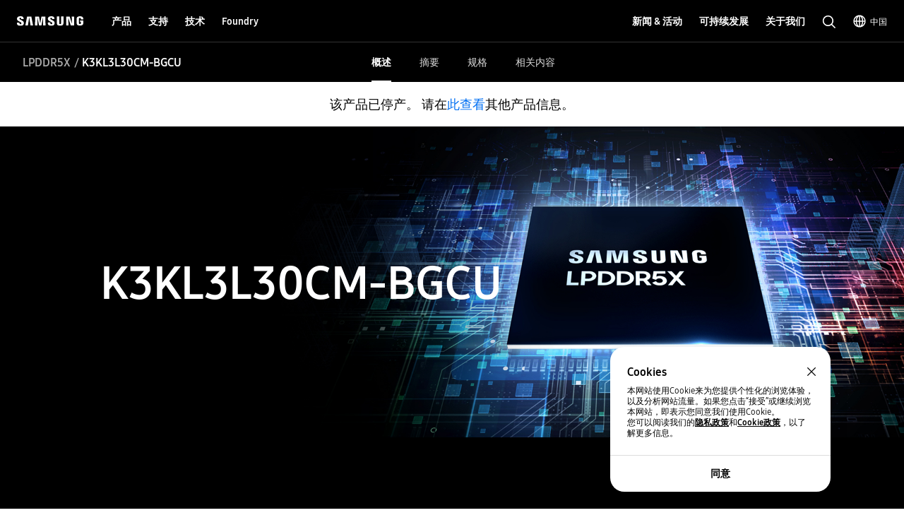

--- FILE ---
content_type: text/html; charset=UTF-8
request_url: https://semiconductor.samsung.cn/dram/lpddr/lpddr5x/k3kl3l30cm-bgcu/
body_size: 48943
content:

<!DOCTYPE HTML>
<html lang="zh-CN">
    <head>
          
    <meta charset="UTF-8"/>
    <title>K3KL3L30CM-BGCU(64 Gb) | DRAM | 三星半导体官网</title>
    <meta name="description" content="K3KL3L30CM-BGCU(64 Gb). 在三星半导体官网搜寻产品技术细节，功能与更多."/>
    <meta name="format-detection" content="telephone=no"/> <!-- 2023.06.29 -->    
    <meta name="template" content="part-pd-page"/>
	<meta name="sitecode" content="cn"/>
	<!-- 2023-09-08 added -->
	
	

    <meta name="keywords" content="三星半导体中国, 三星半导体中国 K3KL3L30CM-BGCU, 三星半导体, 三星半导体 K3KL3L30CM-BGCU, K3KL3L30CM-BGCU"/>
    <meta property="og:title" content="K3KL3L30CM-BGCU(64 Gb) | DRAM | 三星半导体官网"/>
    <meta property="og:description" content="K3KL3L30CM-BGCU(64 Gb). 在三星半导体官网搜寻产品技术细节，功能与更多."/>
    <meta property="og:url" content="https://semiconductor.samsung.cn/dram/lpddr/lpddr5x/k3kl3l30cm-bgcu"/>
    <meta property="og:site_name" content="三星半导体官网"/>
    <meta property="og:type" content="website"/>
    <meta property="og:image" content="https://cdn.samsung.com/etc/designs/smg/global/imgs/logo-square-letter.png"/>

    <meta name="twitter:card" content="summary"/>
    
    
    
   
    <meta name="viewport" content="width=device-width, initial-scale=1.0, maximum-scale=1.0, viewport-fit=cover"/>
    <meta http-equiv="X-UA-Compatible" content="IE=edge"/>
    
    
    
    
    <meta name="contentInfo" content="product"/>
    <meta name="datePublished" content="2024-04-04T02:52:52.000+09:00"/> 
    <meta name="consumerProductYN" content="N"/>
    
    
    	<meta name="productCategory" content="DRAM"/>
    	<meta name="productSubCategory" content="LPDDR"/>
    	<meta name="productModelName" content="LPDDR5X"/>
    	<meta name="productPartNumber" content="K3KL3L30CM-BGCU"/>
    	<meta name="productStatus" content="EOL"/>
    
    
	<link rel="canonical" href="https://semiconductor.samsung.cn/dram/lpddr/lpddr5x/k3kl3l30cm-bgcu/"/>
	<link rel="preconnect" href="https://image.semiconductor.samsung.com"/>
	<link rel="preconnect" href="https://images.samsung.com"/>
	
	<link rel="preconnect" href="https://image.semiconductor.samsung.cn"/>
	

	

	
	
	
	<script type="application/ld+json">
	{
		"@context":"https://schema.org",
		"@type":"WebPage",
		"name":"K3KL3L30CM-BGCU(64 Gb) | DRAM | 三星半导体官网",
		"url":"https://semiconductor.samsung.cn/dram/lpddr/lpddr5x/k3kl3l30cm-bgcu/"
	}
	</script>
	

	<!-- Define dataLayer Variable -->
	<script type="text/javascript">
		var digitalData = {
			"page" : { 
				"pageInfo" : {
					"siteCode" : "cn",
					"siteSection" : "cn:dram", 
					"pageName" : "cn:dram:lpddr:lpddr5x:k3kl3l30cm-bgcu", 
					"pageTrack" : "semiconductor product part detail" 
				},
				"pathIndicator" : { 
					"depth_2" : "dram",
					"depth_3" : "lpddr",
					"depth_4" : "lpddr5x",
					"depth_5" : "k3kl3l30cm-bgcu"
				}
			},
			"product" : {
				"category" : "PRODUCTS:DRAM:LPDDR:LPDDR5X", 
				"part_number" : "K3KL3L30CM-BGCU", 
				"model_name" : "LPDDR5X"
			}
		}
	</script>

	<!-- Launch Header Embed Code -->
	<script src="https://assets.adobedtm.com/72afb75f5516/73dacdfcdb10/launch-654b387af03b.min.js" async></script>
	<!-- End Launch Header Embed Code -->

    
    

    

    


    
    
    

    

    
    
    
<link rel="stylesheet" href="/etc.clientlibs/semiconductor/designs/global/common-polyfill.min.css" type="text/css">
<link rel="stylesheet" href="/etc.clientlibs/semiconductor/designs/global/common-plugins.min.css" type="text/css">
<link rel="stylesheet" href="/etc.clientlibs/semiconductor/designs/global/common-excel.min.css" type="text/css">
<link rel="stylesheet" href="/etc.clientlibs/semiconductor/designs/global/common-ics.min.css" type="text/css">
<link rel="stylesheet" href="/etc.clientlibs/semiconductor/designs/global/common.min.css" type="text/css">
<link rel="stylesheet" href="/etc.clientlibs/semiconductor/designs/global/common-dynamic.min.css" type="text/css">
<link rel="stylesheet" href="/etc.clientlibs/semiconductor/components/global/content/search/sr-semi-search-popup/clientlibs/site.min.css" type="text/css">
<link rel="stylesheet" href="/etc.clientlibs/semiconductor/components/global/content/event/ev-semi-subscription/clientlibs/site.min.css" type="text/css">
<link rel="stylesheet" href="/etc.clientlibs/semiconductor/components/global/content/common/cm-semi-whats-new/clientlibs/site.min.css" type="text/css">
<link rel="stylesheet" href="/etc.clientlibs/semiconductor/components/global/content/common/cm-semi-three-column-grid/clientlibs/site.min.css" type="text/css">
<link rel="stylesheet" href="/etc.clientlibs/semiconductor/components/global/content/common/cm-semi-sustainability-grid/clientlibs/site.min.css" type="text/css">
<link rel="stylesheet" href="/etc.clientlibs/semiconductor/components/global/content/common/cm-semi-search-bar/clientlibs/site.min.css" type="text/css">
<link rel="stylesheet" href="/etc.clientlibs/semiconductor/components/global/content/common/cm-semi-sas-related-content/clientlibs/site.min.css" type="text/css">
<link rel="stylesheet" href="/etc.clientlibs/semiconductor/components/global/content/common/cm-semi-related-products/clientlibs/site.min.css" type="text/css">
<link rel="stylesheet" href="/etc.clientlibs/semiconductor/components/global/content/common/cm-semi-related-content-all/clientlibs/site.min.css" type="text/css">
<link rel="stylesheet" href="/etc.clientlibs/semiconductor/components/global/content/common/cm-semi-product-security-detail/clientlibs/site.min.css" type="text/css">
<link rel="stylesheet" href="/etc.clientlibs/semiconductor/components/global/content/common/cm-semi-product-security/clientlibs/site.min.css" type="text/css">
<link rel="stylesheet" href="/etc.clientlibs/semiconductor/components/global/content/common/cm-semi-noresult/clientlibs/site.min.css" type="text/css">
<link rel="stylesheet" href="/etc.clientlibs/semiconductor/components/global/content/common/cm-semi-latest-news/clientlibs/site.min.css" type="text/css">
<link rel="stylesheet" href="/etc.clientlibs/semiconductor/components/global/content/common/cm-semi-hashtag/clientlibs/site.min.css" type="text/css">
<link rel="stylesheet" href="/etc.clientlibs/semiconductor/components/global/content/common/cm-semi-gnb/clientlibs/site.min.css" type="text/css">
<link rel="stylesheet" href="/etc.clientlibs/semiconductor/components/global/content/common/cm-semi-forum-login/clientlibs/site.min.css" type="text/css">
<link rel="stylesheet" href="/etc.clientlibs/semiconductor/components/global/content/common/cm-semi-disclaimer/clientlibs/site.min.css" type="text/css">
<link rel="stylesheet" href="/etc.clientlibs/semiconductor/components/global/content/common/cm-semi-cookie/clientlibs/site.min.css" type="text/css">
<link rel="stylesheet" href="/etc.clientlibs/semiconductor/components/global/content/common/cm-semi-contactus-tobe/clientlibs/site.min.css" type="text/css">
<link rel="stylesheet" href="/etc.clientlibs/semiconductor/components/global/content/common/cm-semi-breadcrumb/clientlibs/site.min.css" type="text/css">
<link rel="stylesheet" href="/etc.clientlibs/semiconductor/components/global/content/article/ar-semi-event-data-header/clientlibs/site.min.css" type="text/css">
<link rel="stylesheet" href="/etc.clientlibs/semiconductor/components/global/content/product/pd-semi-summary/clientlibs/site.min.css" type="text/css">
<link rel="stylesheet" href="/etc.clientlibs/semiconductor/components/global/content/product/pd-semi-spec/clientlibs/site.min.css" type="text/css">
<link rel="stylesheet" href="/etc.clientlibs/semiconductor/components/global/content/product/pd-semi-resources-banner/clientlibs/site.min.css" type="text/css">
<link rel="stylesheet" href="/etc.clientlibs/semiconductor/components/global/content/product/pd-semi-resources/clientlibs/site.min.css" type="text/css">
<link rel="stylesheet" href="/etc.clientlibs/semiconductor/components/global/content/product/pd-semi-related-resources-pf/clientlibs/site.min.css" type="text/css">
<link rel="stylesheet" href="/etc.clientlibs/semiconductor/components/global/content/product/pd-semi-related-resources-pd/clientlibs/site.min.css" type="text/css">
<link rel="stylesheet" href="/etc.clientlibs/semiconductor/components/global/content/product/pd-semi-related-resources/clientlibs/site.min.css" type="text/css">
<link rel="stylesheet" href="/etc.clientlibs/semiconductor/components/global/content/product/pd-semi-related-content/clientlibs/site.min.css" type="text/css">
<link rel="stylesheet" href="/etc.clientlibs/semiconductor/components/global/content/product/pd-semi-product-support/clientlibs/site.min.css" type="text/css">
<link rel="stylesheet" href="/etc.clientlibs/semiconductor/components/global/content/product/pd-semi-product-grid-memory/clientlibs/site.min.css" type="text/css">
<link rel="stylesheet" href="/etc.clientlibs/semiconductor/components/global/content/product/pd-semi-product-grid/clientlibs/site.min.css" type="text/css">
<link rel="stylesheet" href="/etc.clientlibs/semiconductor/components/global/content/product/pd-semi-product-finder/clientlibs/site.min.css" type="text/css">
<link rel="stylesheet" href="/etc.clientlibs/semiconductor/components/global/content/product/pd-semi-product-compare-memory/clientlibs/site.min.css" type="text/css">
<link rel="stylesheet" href="/etc.clientlibs/semiconductor/components/global/content/product/pd-semi-part-grid-noeyebrow/clientlibs/site.min.css" type="text/css">
<link rel="stylesheet" href="/etc.clientlibs/semiconductor/components/global/content/product/pd-semi-part-grid-list/clientlibs/site.min.css" type="text/css">
<link rel="stylesheet" href="/etc.clientlibs/semiconductor/components/global/content/product/pd-semi-part-grid/clientlibs/site.min.css" type="text/css">
<link rel="stylesheet" href="/etc.clientlibs/semiconductor/components/global/content/product/pd-semi-noti-bar/clientlibs/site.min.css" type="text/css">
<link rel="stylesheet" href="/etc.clientlibs/semiconductor/components/global/content/product/pd-semi-lnb/clientlibs/site.min.css" type="text/css">
<link rel="stylesheet" href="/etc.clientlibs/semiconductor/components/global/content/product/pd-semi-hero/clientlibs/site.min.css" type="text/css">
<link rel="stylesheet" href="/etc.clientlibs/semiconductor/components/global/content/product/pd-semi-discon-prod-finder/clientlibs/site.min.css" type="text/css">



    

    
    <link rel="shortcut icon" href="/etc.clientlibs/semiconductor/designs/global/common/resources/img/icon/Favicon.png"/>
    <link rel="apple-touch-icon" href="/etc.clientlibs/semiconductor/designs/global/common/resources/img/icon/Favicon.png"/>

    

<script>(window.BOOMR_mq=window.BOOMR_mq||[]).push(["addVar",{"rua.upush":"false","rua.cpush":"false","rua.upre":"false","rua.cpre":"false","rua.uprl":"false","rua.cprl":"false","rua.cprf":"false","rua.trans":"","rua.cook":"false","rua.ims":"false","rua.ufprl":"false","rua.cfprl":"false","rua.isuxp":"false","rua.texp":"norulematch","rua.ceh":"false","rua.ueh":"false","rua.ieh.st":"0"}]);</script>
                              <script>!function(e){var n="https://s.go-mpulse.net/boomerang/";if("False"=="True")e.BOOMR_config=e.BOOMR_config||{},e.BOOMR_config.PageParams=e.BOOMR_config.PageParams||{},e.BOOMR_config.PageParams.pci=!0,n="https://s2.go-mpulse.net/boomerang/";if(window.BOOMR_API_key="B4MGY-U2K2P-SF5RC-6Y3LQ-TL6JE",function(){function e(){if(!o){var e=document.createElement("script");e.id="boomr-scr-as",e.src=window.BOOMR.url,e.async=!0,i.parentNode.appendChild(e),o=!0}}function t(e){o=!0;var n,t,a,r,d=document,O=window;if(window.BOOMR.snippetMethod=e?"if":"i",t=function(e,n){var t=d.createElement("script");t.id=n||"boomr-if-as",t.src=window.BOOMR.url,BOOMR_lstart=(new Date).getTime(),e=e||d.body,e.appendChild(t)},!window.addEventListener&&window.attachEvent&&navigator.userAgent.match(/MSIE [67]\./))return window.BOOMR.snippetMethod="s",void t(i.parentNode,"boomr-async");a=document.createElement("IFRAME"),a.src="about:blank",a.title="",a.role="presentation",a.loading="eager",r=(a.frameElement||a).style,r.width=0,r.height=0,r.border=0,r.display="none",i.parentNode.appendChild(a);try{O=a.contentWindow,d=O.document.open()}catch(_){n=document.domain,a.src="javascript:var d=document.open();d.domain='"+n+"';void(0);",O=a.contentWindow,d=O.document.open()}if(n)d._boomrl=function(){this.domain=n,t()},d.write("<bo"+"dy onload='document._boomrl();'>");else if(O._boomrl=function(){t()},O.addEventListener)O.addEventListener("load",O._boomrl,!1);else if(O.attachEvent)O.attachEvent("onload",O._boomrl);d.close()}function a(e){window.BOOMR_onload=e&&e.timeStamp||(new Date).getTime()}if(!window.BOOMR||!window.BOOMR.version&&!window.BOOMR.snippetExecuted){window.BOOMR=window.BOOMR||{},window.BOOMR.snippetStart=(new Date).getTime(),window.BOOMR.snippetExecuted=!0,window.BOOMR.snippetVersion=12,window.BOOMR.url=n+"B4MGY-U2K2P-SF5RC-6Y3LQ-TL6JE";var i=document.currentScript||document.getElementsByTagName("script")[0],o=!1,r=document.createElement("link");if(r.relList&&"function"==typeof r.relList.supports&&r.relList.supports("preload")&&"as"in r)window.BOOMR.snippetMethod="p",r.href=window.BOOMR.url,r.rel="preload",r.as="script",r.addEventListener("load",e),r.addEventListener("error",function(){t(!0)}),setTimeout(function(){if(!o)t(!0)},3e3),BOOMR_lstart=(new Date).getTime(),i.parentNode.appendChild(r);else t(!1);if(window.addEventListener)window.addEventListener("load",a,!1);else if(window.attachEvent)window.attachEvent("onload",a)}}(),"".length>0)if(e&&"performance"in e&&e.performance&&"function"==typeof e.performance.setResourceTimingBufferSize)e.performance.setResourceTimingBufferSize();!function(){if(BOOMR=e.BOOMR||{},BOOMR.plugins=BOOMR.plugins||{},!BOOMR.plugins.AK){var n=""=="true"?1:0,t="",a="clpjdhqxeeo442lql2hq-f-0345e5879-clientnsv4-s.akamaihd.net",i="false"=="true"?2:1,o={"ak.v":"39","ak.cp":"1737225","ak.ai":parseInt("1119246",10),"ak.ol":"0","ak.cr":8,"ak.ipv":4,"ak.proto":"h2","ak.rid":"18b39792","ak.r":44332,"ak.a2":n,"ak.m":"","ak.n":"essl","ak.bpcip":"18.222.145.0","ak.cport":59630,"ak.gh":"23.33.28.206","ak.quicv":"","ak.tlsv":"tls1.3","ak.0rtt":"","ak.0rtt.ed":"","ak.csrc":"-","ak.acc":"","ak.t":"1768971919","ak.ak":"hOBiQwZUYzCg5VSAfCLimQ==rV3uCl6Frs+WaOZM3eXrol7Jcyo9PYjeVmfckSC4LiG9usOhc1jq8FNRo7Wz/XmltG5kFL2jI/BjGlweFGvT/HRXrUmSenIbIKuy+4nKBPTPnLMzdC3o71DfTDmnA5u4ZeK9V47I9xS5MdJB1hqMALcgQ6lnIBBMADCC15msyB27UR1yYdmrOOr9ng8buj7DnpoYy/r3ckPHCn+ysphzm/c/M9A66CGsAbR9k0cgDYntRp387RfZIN0PCpoDVSxGLyeRxtVOuCIbHvEoRLy8UsIgTVOw/vHlLbudeKkm98wExsdPOiTC0M3Kga7lTy9Lp8nWeR1aBtYAkdFPczKP17XmxAbYZv9WyFxjH+G5wxTc4WAvmcMyzeOMT80qtEidjyJcp1k2eIqkPafTQ+vbwascDPlyCHy/Z6CDUEkbIII=","ak.pv":"29","ak.dpoabenc":"","ak.tf":i};if(""!==t)o["ak.ruds"]=t;var r={i:!1,av:function(n){var t="http.initiator";if(n&&(!n[t]||"spa_hard"===n[t]))o["ak.feo"]=void 0!==e.aFeoApplied?1:0,BOOMR.addVar(o)},rv:function(){var e=["ak.bpcip","ak.cport","ak.cr","ak.csrc","ak.gh","ak.ipv","ak.m","ak.n","ak.ol","ak.proto","ak.quicv","ak.tlsv","ak.0rtt","ak.0rtt.ed","ak.r","ak.acc","ak.t","ak.tf"];BOOMR.removeVar(e)}};BOOMR.plugins.AK={akVars:o,akDNSPreFetchDomain:a,init:function(){if(!r.i){var e=BOOMR.subscribe;e("before_beacon",r.av,null,null),e("onbeacon",r.rv,null,null),r.i=!0}return this},is_complete:function(){return!0}}}}()}(window);</script></head>
    <body class="product-page content-page empty-page page basicpage" id="product-page-ebcfd85dd4" data-cmp-data-layer-enabled>
        <script>
          window.adobeDataLayer = window.adobeDataLayer || [];
          adobeDataLayer.push({
              page: JSON.parse("{\x22product\u002Dpage\u002Debcfd85dd4\x22:{\x22@type\x22:\x22semiconductor\/components\/global\/page\/product\u002Dpage\x22,\x22repo:modifyDate\x22:\x222025\u002D11\u002D05T07:48:31Z\x22,\x22dc:title\x22:\x22K3KL3L30CM\u002DBGCU(64 Gb) | DRAM\x22,\x22dc:description\x22:\x22K3KL3L30CM\u002DBGCU(64 Gb). 在三星半导体官网搜寻产品技术细节，功能与更多.\x22,\x22xdm:template\x22:\x22\/conf\/semiconductor\/settings\/wcm\/templates\/part\u002Dpd\u002Dpage\x22,\x22xdm:language\x22:\x22zh\u002DCN\x22,\x22xdm:tags\x22:[],\x22repo:path\x22:\x22\/content\/semiconductor\/cn\/dram\/lpddr\/lpddr5x\/k3kl3l30cm\u002Dbgcu.html\x22}}"),
              event:'cmp:show',
              eventInfo: {
                  path: 'page.product\u002Dpage\u002Debcfd85dd4'
              }
          });
        </script>
        
        
            




            



            
<!-- Google Tag Manager (noscript) : 2023-02-21 -->
<noscript>
	<iframe src="https://www.googletagmanager.com/ns.html?id=GTM-NBJCH5K" height="0" width="0" style="display:none; visibility:hidden"></iframe>
</noscript>

<div id="skipnavi">
	<a href="#topSection">进入正文</a>
<!-- 2022-04-14 deleted by mati
	<a href="#accHelp">Skip to accessibility help</a>
	<a href="#cookie_component" class="skipCookie">Skip to cookie setting</a>
 -->
</div>


<!-- GNB component area start -->
<!-- googleoff: all-->




<!-- 20220816 html 마크업 수정하였습니다 -->
<!-- CO11_cookie 컴포넌트에서 CO11_cookie-location-select-wrap (언어 셀렉트) 옮겨온 마크업입니다 -->
<div class="CO11_cookie none" aria-hidden="true">
	<!-- 쿠키 팝업 -->
	<!-- 언어 선택 -->
	<div class="CO11_cookie-location-select-wrap" aria-hidden="true">
		<!-- 20221004 마크업 수정 -->
		<!-- 감싸는 div 추가, checkbox 추가 -->
		<div class="checkbox-wrap">
			<div class="CO11_cookie-location-select-title highContrastTarget">Select your country or region to find out what content fits your location</div>

			<div class="checkbox">
				<!-- 20221027 체크 박스 속성 수정 -->
				<input type="checkbox" class="loc-check" name="locCheck" id="locCheck" checked autocomplete="off"/>
				<label for="locCheck">Remember for next time?</label>
			</div>
		</div>

		<div class="CO11_cookie-location-btn-wrap">
			<div class="CO11_cookie-location-select">
				<button type="button" class="white-bg btn-medium select-btn"></button>
				<div class="input-field">
                    <label for="language" class="label">언어를 선택해주세요</label>
                    <select name="language" id="language-select" class="select-origin">
                        <option value="global">Global / English</option>
                        <!-- 250609 영문통폐합 : 제거 -->
                        <!-- <option value="us">US / English</option>
                        <option value="emea">EMEA / English</option> -->
                        <option value="kr">한국 / 한국어</option>
                        <option value="cn">中国大陆 / 中文</option>
                        <option value="jp">日本 / 日本語</option>
                    </select>
                    <div class="custom-select">
                        <ul>
                            <li class="empty" style="display: none"></li>
                        </ul>
                    </div>
                </div>
			</div>
			<div class="CO11_cookie-location-continue">
				<button type="button" class="dark-bg btn-medium continue-btn">Continue</button>
			</div>
			<div class="CO11_cookie-location-close">
				<button type="button" class="btnlocationSelectClose"></button>
			</div>
		</div>
	</div>
	<!-- //언어 선택 -->
</div>
<!-- //20220816 html 마크업 수정하였습니다 -->

<!-- 메인 홈이 아닌 다른 페이지에서는 sub class 사용 (블랙으로 나오게)-->
<!-- id는 menu로 고정(혹시 설정에 의해 바뀌어야한다면 알려주세요 (skipnavi와 연동됩니다.))-->
<header id="menu" class="CO04_gnb sub"> <!-- 20221018 [WSC-548] 띠배너 삭제 건으로 마크업 class, data 삭제 -->
	<div class="CO04_gnb-wrap">
		<div class="CO04_gnb-logo">
			<a href="/" class="CO04_gnb-logo-title" data-an-tr="co04_gnb" data-an-ca="link click" data-an-ac="ci logo" data-an-la="none">
				<img src="/etc.clientlibs/semiconductor/designs/global/common/resources/img/icon/global-samsung-logo.svg" alt="SAMSUNG"/>
			</a>
		</div>
		
		<nav class="CO04_gnb-list">
			
	<ul class="CO04_gnb-column">
		
		
		
		<!-- /* Depth 1은 depth2 메뉴 목록이 있거나 링크가 있어야만 표시 */ -->
		<li class="CO04_gnb-column-category  ">
			<!-- /* Depth 2 목록이 있는 경우 depth 1 링크 비활성화 */ -->
			<a role="button" aria-haspopup="true" aria-expanded="false" tabindex="0" class="CO04_gnb-category-title underline-btn dark-bg btn-large" data-an-tr="co04_gnb" data-an-ca="link click" data-an-ac="main menu text" data-an-la="products">
				产品
			</a>
			<div class="CO04_gnb-category-wrap">
				
				<div class="CO04_gnb-category-center notFeature  ">
					
					
					
						<div class="CO04_gnb-category-buttons-wrap">
					        <div class="CO04_gnb-category-buttons" role="tablist">
					            <button role="tab" id="tab-productstype" aria-selected="true" aria-controls="CO04_gnb-category-list-productstype" data-an-tr="co04_gnb" data-an-ca="content click" data-an-ac="main menu text" data-an-la="products|products type">
					                <img class="CO04_gnb-category-buttons__icon on" src="/etc.clientlibs/semiconductor/designs/global/common/resources/img/icon/menu-products-type-white.svg" width="24" height="24" alt="" aria-hidden="true"/>
					                <img class="CO04_gnb-category-buttons__icon off" src="/etc.clientlibs/semiconductor/designs/global/common/resources/img/icon/menu-products-type-gray.svg" width="24" height="24" alt="" aria-hidden="true"/>
					                产品类型
					            </button>
					            <button role="tab" id="tab-application" aria-selected="false" aria-controls="CO04_gnb-category-list-application" data-an-tr="co04_gnb" data-an-ca="content click" data-an-ac="main menu text" data-an-la="products|applications">
					                <img class="CO04_gnb-category-buttons__icon on" src="/etc.clientlibs/semiconductor/designs/global/common/resources/img/icon/menu-products-applications-white.svg" width="24" height="24" alt="" aria-hidden="true"/>
					                <img class="CO04_gnb-category-buttons__icon off" src="/etc.clientlibs/semiconductor/designs/global/common/resources/img/icon/menu-products-applications-gray.svg" width="24" height="24" alt="" aria-hidden="true"/>
					                应用
					            </button>
					
					        </div>
					    </div>
						<ul class="CO04_gnb-category-list" role="tabpanel" aria-labelledby="tab-productstype" id="CO04_gnb-category-list-productstype">
							
							 
								<li class="CO04_gnb-category-item   ">
									<a class="CO04_gnb-category-item__title" data-an-tr="co04_gnb" data-an-ca="link click" data-an-ac="main menu text" data-an-la="products|dram" href="/dram/">
										<!-- /* 메뉴 아이콘 있는 경우 */ -->
										<img class="CO04_gnb-category__feature-title__icon" src="https://image.semiconductor.samsung.cn/content/samsung/p6/semiconductor-cn/gnb1/gnb-svg-icon-v2/icon-gnb-dram.svg" width="28" height="28" alt="" aria-hidden="true"/>
<!-- 										<figure data-sly-test="true" -->
<!-- 												class="CO04_gnb-category__feature-title__icon__picture"> -->
<!-- 											<picture> -->
<!-- 												<source media="(min-width: 1024px)" srcset="/content/dam/samsung/semiconductor-cn/gnb1/gnb-svg-icon-v2/icon-gnb-dram.svg" /> -->
<!-- 												<source media="(min-width: 768px) and (max-width: 1023px)" srcset="/content/dam/samsung/semiconductor-cn/gnb1/gnb-svg-icon-v2/icon-gnb-dram.svg" /> -->
<!-- 												<img class="CO04_gnb-category__feature-title__icon" src="/content/dam/samsung/semiconductor-cn/gnb1/gnb-svg-icon-v2/icon-gnb-dram.svg" width="28" height="28" alt="" aria-hidden="true" /> -->
<!-- 											</picture> -->
<!-- 										</figure> -->
										<!-- /* 메뉴 아이콘 있는 경우 */ -->
										<span>DRAM</span>
									</a>
									<ul class="CO04_gnb-category-item__column">
										
											
											 
												<li class="CO04_gnb-category-item__column-list  onlyMobile">
													<a class="CO04_gnb-category-item__column-title" data-an-tr="co04_gnb" data-an-ca="link click" data-an-ac="sub menu text" data-an-la="products|dram|overview" href="/dram/">
														概述
													</a>
												</li>
												<!-- /* 현 위치에 들어가는 fake1DepthMenu의 경우  항상 pc에서만 노출되므로 별도의 device 클래스 미적용, moOnly인 경우 태그 전체 제외 */ -->
												
											
										
											
											 
												<li class="CO04_gnb-category-item__column-list  ">
													<a class="CO04_gnb-category-item__column-title" data-an-tr="co04_gnb" data-an-ca="link click" data-an-ac="sub menu text" data-an-la="products|dram|ddr" href="/dram/ddr/">
														DDR
													</a>
												</li>
												<!-- /* 현 위치에 들어가는 fake1DepthMenu의 경우  항상 pc에서만 노출되므로 별도의 device 클래스 미적용, moOnly인 경우 태그 전체 제외 */ -->
												
											
										
											
											 
												<li class="CO04_gnb-category-item__column-list  ">
													<a class="CO04_gnb-category-item__column-title" data-an-tr="co04_gnb" data-an-ca="link click" data-an-ac="sub menu text" data-an-la="products|dram|hbm" href="/dram/hbm/">
														HBM
													</a>
												</li>
												<!-- /* 현 위치에 들어가는 fake1DepthMenu의 경우  항상 pc에서만 노출되므로 별도의 device 클래스 미적용, moOnly인 경우 태그 전체 제외 */ -->
												
											
										
											
											 
												<li class="CO04_gnb-category-item__column-list  ">
													<a class="CO04_gnb-category-item__column-title" data-an-tr="co04_gnb" data-an-ca="link click" data-an-ac="sub menu text" data-an-la="products|dram|gddr" href="/dram/gddr/">
														GDDR
													</a>
												</li>
												<!-- /* 현 위치에 들어가는 fake1DepthMenu의 경우  항상 pc에서만 노출되므로 별도의 device 클래스 미적용, moOnly인 경우 태그 전체 제외 */ -->
												
											
										
											
											 
												<li class="CO04_gnb-category-item__column-list  ">
													<a class="CO04_gnb-category-item__column-title" data-an-tr="co04_gnb" data-an-ca="link click" data-an-ac="sub menu text" data-an-la="products|dram|lpddr" href="/dram/lpddr/">
														LPDDR
													</a>
												</li>
												<!-- /* 현 위치에 들어가는 fake1DepthMenu의 경우  항상 pc에서만 노출되므로 별도의 device 클래스 미적용, moOnly인 경우 태그 전체 제외 */ -->
												
											
										
											
											 
												<li class="CO04_gnb-category-item__column-list  ">
													<a class="CO04_gnb-category-item__column-title" data-an-tr="co04_gnb" data-an-ca="link click" data-an-ac="sub menu text" data-an-la="products|dram|module" href="/dram/module/">
														模组
													</a>
												</li>
												<!-- /* 현 위치에 들어가는 fake1DepthMenu의 경우  항상 pc에서만 노출되므로 별도의 device 클래스 미적용, moOnly인 경우 태그 전체 제외 */ -->
												
											
										
									</ul>
								</li>
							
						
							
							 
								<li class="CO04_gnb-category-item   ">
									<a class="CO04_gnb-category-item__title" data-an-tr="co04_gnb" data-an-ca="link click" data-an-ac="main menu text" data-an-la="products|ssd" href="/ssd/">
										<!-- /* 메뉴 아이콘 있는 경우 */ -->
										<img class="CO04_gnb-category__feature-title__icon" src="https://image.semiconductor.samsung.cn/content/samsung/p6/semiconductor-cn/gnb1/gnb-svg-icon-v2/icon-gnb-ssd.svg" width="28" height="28" alt="" aria-hidden="true"/>
<!-- 										<figure data-sly-test="true" -->
<!-- 												class="CO04_gnb-category__feature-title__icon__picture"> -->
<!-- 											<picture> -->
<!-- 												<source media="(min-width: 1024px)" srcset="/content/dam/samsung/semiconductor-cn/gnb1/gnb-svg-icon-v2/icon-gnb-ssd.svg" /> -->
<!-- 												<source media="(min-width: 768px) and (max-width: 1023px)" srcset="/content/dam/samsung/semiconductor-cn/gnb1/gnb-svg-icon-v2/icon-gnb-ssd.svg" /> -->
<!-- 												<img class="CO04_gnb-category__feature-title__icon" src="/content/dam/samsung/semiconductor-cn/gnb1/gnb-svg-icon-v2/icon-gnb-ssd.svg" width="28" height="28" alt="" aria-hidden="true" /> -->
<!-- 											</picture> -->
<!-- 										</figure> -->
										<!-- /* 메뉴 아이콘 있는 경우 */ -->
										<span>固态硬盘</span>
									</a>
									<ul class="CO04_gnb-category-item__column">
										
											
											 
												<li class="CO04_gnb-category-item__column-list  onlyMobile">
													<a class="CO04_gnb-category-item__column-title" data-an-tr="co04_gnb" data-an-ca="link click" data-an-ac="sub menu text" data-an-la="products|ssd|overview" href="/ssd/">
														概述
													</a>
												</li>
												<!-- /* 현 위치에 들어가는 fake1DepthMenu의 경우  항상 pc에서만 노출되므로 별도의 device 클래스 미적용, moOnly인 경우 태그 전체 제외 */ -->
												
											
										
											
											 
												<li class="CO04_gnb-category-item__column-list  ">
													<a class="CO04_gnb-category-item__column-title" data-an-tr="co04_gnb" data-an-ca="link click" data-an-ac="sub menu text" data-an-la="products|ssd|pc ssd" href="/ssd/pc-ssd/">
														消费级固态硬盘
													</a>
												</li>
												<!-- /* 현 위치에 들어가는 fake1DepthMenu의 경우  항상 pc에서만 노출되므로 별도의 device 클래스 미적용, moOnly인 경우 태그 전체 제외 */ -->
												
											
										
											
											 
												<li class="CO04_gnb-category-item__column-list  ">
													<a class="CO04_gnb-category-item__column-title" data-an-tr="co04_gnb" data-an-ca="link click" data-an-ac="sub menu text" data-an-la="products|ssd|data center ssd" href="/ssd/datacenter-ssd/">
														数据中心级固态硬盘
													</a>
												</li>
												<!-- /* 현 위치에 들어가는 fake1DepthMenu의 경우  항상 pc에서만 노출되므로 별도의 device 클래스 미적용, moOnly인 경우 태그 전체 제외 */ -->
												
											
										
											
											 
												<li class="CO04_gnb-category-item__column-list  ">
													<a class="CO04_gnb-category-item__column-title" data-an-tr="co04_gnb" data-an-ca="link click" data-an-ac="sub menu text" data-an-la="products|ssd|enterprise ssd" href="/ssd/enterprise-ssd/">
														企业级固态硬盘
													</a>
												</li>
												<!-- /* 현 위치에 들어가는 fake1DepthMenu의 경우  항상 pc에서만 노출되므로 별도의 device 클래스 미적용, moOnly인 경우 태그 전체 제외 */ -->
												
											
										
											
											 
												<li class="CO04_gnb-category-item__column-list  ">
													<a class="CO04_gnb-category-item__column-title" data-an-tr="co04_gnb" data-an-ca="link click" data-an-ac="sub menu text" data-an-la="products|ssd|automotive ssd" href="/ssd/automotive-ssd/">
														车载固态硬盘
													</a>
												</li>
												<!-- /* 현 위치에 들어가는 fake1DepthMenu의 경우  항상 pc에서만 노출되므로 별도의 device 클래스 미적용, moOnly인 경우 태그 전체 제외 */ -->
												
											
										
									</ul>
								</li>
							
						
							
							 
								<li class="CO04_gnb-category-item   ">
									<a class="CO04_gnb-category-item__title" data-an-tr="co04_gnb" data-an-ca="link click" data-an-ac="main menu text" data-an-la="products|estorage" href="/estorage/">
										<!-- /* 메뉴 아이콘 있는 경우 */ -->
										<img class="CO04_gnb-category__feature-title__icon" src="https://image.semiconductor.samsung.cn/content/samsung/p6/semiconductor-cn/gnb1/gnb-svg-icon-v2/icon-gnb-estorage.svg" width="28" height="28" alt="" aria-hidden="true"/>
<!-- 										<figure data-sly-test="true" -->
<!-- 												class="CO04_gnb-category__feature-title__icon__picture"> -->
<!-- 											<picture> -->
<!-- 												<source media="(min-width: 1024px)" srcset="/content/dam/samsung/semiconductor-cn/gnb1/gnb-svg-icon-v2/icon-gnb-estorage.svg" /> -->
<!-- 												<source media="(min-width: 768px) and (max-width: 1023px)" srcset="/content/dam/samsung/semiconductor-cn/gnb1/gnb-svg-icon-v2/icon-gnb-estorage.svg" /> -->
<!-- 												<img class="CO04_gnb-category__feature-title__icon" src="/content/dam/samsung/semiconductor-cn/gnb1/gnb-svg-icon-v2/icon-gnb-estorage.svg" width="28" height="28" alt="" aria-hidden="true" /> -->
<!-- 											</picture> -->
<!-- 										</figure> -->
										<!-- /* 메뉴 아이콘 있는 경우 */ -->
										<span>嵌入式存储</span>
									</a>
									<ul class="CO04_gnb-category-item__column">
										
											
											 
												<li class="CO04_gnb-category-item__column-list  onlyMobile">
													<a class="CO04_gnb-category-item__column-title" data-an-tr="co04_gnb" data-an-ca="link click" data-an-ac="sub menu text" data-an-la="products|estorage|overview" href="/estorage/">
														概述
													</a>
												</li>
												<!-- /* 현 위치에 들어가는 fake1DepthMenu의 경우  항상 pc에서만 노출되므로 별도의 device 클래스 미적용, moOnly인 경우 태그 전체 제외 */ -->
												
											
										
											
											 
												<li class="CO04_gnb-category-item__column-list  ">
													<a class="CO04_gnb-category-item__column-title" data-an-tr="co04_gnb" data-an-ca="link click" data-an-ac="sub menu text" data-an-la="products|estorage|ufs" href="/estorage/ufs/">
														UFS
													</a>
												</li>
												<!-- /* 현 위치에 들어가는 fake1DepthMenu의 경우  항상 pc에서만 노출되므로 별도의 device 클래스 미적용, moOnly인 경우 태그 전체 제외 */ -->
												
											
										
											
											 
												<li class="CO04_gnb-category-item__column-list  ">
													<a class="CO04_gnb-category-item__column-title" data-an-tr="co04_gnb" data-an-ca="link click" data-an-ac="sub menu text" data-an-la="products|estorage|emmc" href="/estorage/emmc/">
														eMMC
													</a>
												</li>
												<!-- /* 현 위치에 들어가는 fake1DepthMenu의 경우  항상 pc에서만 노출되므로 별도의 device 클래스 미적용, moOnly인 경우 태그 전체 제외 */ -->
												
											
										
									</ul>
								</li>
							
						
							
							 
								<li class="CO04_gnb-category-item   ">
									<a class="CO04_gnb-category-item__title" data-an-tr="co04_gnb" data-an-ca="link click" data-an-ac="main menu text" data-an-la="products|cxl memory" href="/cxl-memory/">
										<!-- /* 메뉴 아이콘 있는 경우 */ -->
										<img class="CO04_gnb-category__feature-title__icon" src="https://image.semiconductor.samsung.cn/image/samsung/p6/semiconductor/gnb/icon-gnb-next-gen-memory.png?$ORIGIN_PNG$" width="28" height="28" alt="" aria-hidden="true"/>
<!-- 										<figure data-sly-test="true" -->
<!-- 												class="CO04_gnb-category__feature-title__icon__picture"> -->
<!-- 											<picture> -->
<!-- 												<source media="(min-width: 1024px)" srcset="/content/dam/samsung/semiconductor/gnb/icon-gnb-next-gen-memory.png" /> -->
<!-- 												<source media="(min-width: 768px) and (max-width: 1023px)" srcset="/content/dam/samsung/semiconductor/gnb/icon-gnb-next-gen-memory.png" /> -->
<!-- 												<img class="CO04_gnb-category__feature-title__icon" src="/content/dam/samsung/semiconductor/gnb/icon-gnb-next-gen-memory.png" width="28" height="28" alt="" aria-hidden="true" /> -->
<!-- 											</picture> -->
<!-- 										</figure> -->
										<!-- /* 메뉴 아이콘 있는 경우 */ -->
										<span>CXL 存储器</span>
									</a>
									<ul class="CO04_gnb-category-item__column">
										
											
											 
												<li class="CO04_gnb-category-item__column-list  onlyMobile">
													<a class="CO04_gnb-category-item__column-title" data-an-tr="co04_gnb" data-an-ca="link click" data-an-ac="sub menu text" data-an-la="products|cxlmemory|overview" href="/cxl-memory/">
														概述
													</a>
												</li>
												<!-- /* 현 위치에 들어가는 fake1DepthMenu의 경우  항상 pc에서만 노출되므로 별도의 device 클래스 미적용, moOnly인 경우 태그 전체 제외 */ -->
												
											
										
											
											 
												<li class="CO04_gnb-category-item__column-list  ">
													<a class="CO04_gnb-category-item__column-title" data-an-tr="co04_gnb" data-an-ca="link click" data-an-ac="sub menu text" data-an-la="products|cxl memory|cmmd" href="/cxl-memory/cmm-d/">
														CMM-D
													</a>
												</li>
												<!-- /* 현 위치에 들어가는 fake1DepthMenu의 경우  항상 pc에서만 노출되므로 별도의 device 클래스 미적용, moOnly인 경우 태그 전체 제외 */ -->
												
											
										
									</ul>
								</li>
							
						
							
							 
								<li class="CO04_gnb-category-item   ">
									<a class="CO04_gnb-category-item__title" data-an-tr="co04_gnb" data-an-ca="link click" data-an-ac="main menu text" data-an-la="products|mcp" href="/mcp/">
										<!-- /* 메뉴 아이콘 있는 경우 */ -->
										<img class="CO04_gnb-category__feature-title__icon" src="https://image.semiconductor.samsung.cn/content/samsung/p6/semiconductor-cn/gnb1/gnb-svg-icon-v2/icon-gnb-mcp.svg" width="28" height="28" alt="" aria-hidden="true"/>
<!-- 										<figure data-sly-test="true" -->
<!-- 												class="CO04_gnb-category__feature-title__icon__picture"> -->
<!-- 											<picture> -->
<!-- 												<source media="(min-width: 1024px)" srcset="/content/dam/samsung/semiconductor-cn/gnb1/gnb-svg-icon-v2/icon-gnb-mcp.svg" /> -->
<!-- 												<source media="(min-width: 768px) and (max-width: 1023px)" srcset="/content/dam/samsung/semiconductor-cn/gnb1/gnb-svg-icon-v2/icon-gnb-mcp.svg" /> -->
<!-- 												<img class="CO04_gnb-category__feature-title__icon" src="/content/dam/samsung/semiconductor-cn/gnb1/gnb-svg-icon-v2/icon-gnb-mcp.svg" width="28" height="28" alt="" aria-hidden="true" /> -->
<!-- 											</picture> -->
<!-- 										</figure> -->
										<!-- /* 메뉴 아이콘 있는 경우 */ -->
										<span>多芯片封装</span>
									</a>
									
								</li>
							
						
							
							 
								<li class="CO04_gnb-category-item   ">
									<a class="CO04_gnb-category-item__title" data-an-tr="co04_gnb" data-an-ca="link click" data-an-ac="main menu text" data-an-la="products|processor" href="/processor/">
										<!-- /* 메뉴 아이콘 있는 경우 */ -->
										<img class="CO04_gnb-category__feature-title__icon" src="https://image.semiconductor.samsung.cn/content/samsung/p6/semiconductor-cn/gnb1/gnb-svg-icon-v2/icon-gnb-processor.svg" width="28" height="28" alt="" aria-hidden="true"/>
<!-- 										<figure data-sly-test="true" -->
<!-- 												class="CO04_gnb-category__feature-title__icon__picture"> -->
<!-- 											<picture> -->
<!-- 												<source media="(min-width: 1024px)" srcset="/content/dam/samsung/semiconductor-cn/gnb1/gnb-svg-icon-v2/icon-gnb-processor.svg" /> -->
<!-- 												<source media="(min-width: 768px) and (max-width: 1023px)" srcset="/content/dam/samsung/semiconductor-cn/gnb1/gnb-svg-icon-v2/icon-gnb-processor.svg" /> -->
<!-- 												<img class="CO04_gnb-category__feature-title__icon" src="/content/dam/samsung/semiconductor-cn/gnb1/gnb-svg-icon-v2/icon-gnb-processor.svg" width="28" height="28" alt="" aria-hidden="true" /> -->
<!-- 											</picture> -->
<!-- 										</figure> -->
										<!-- /* 메뉴 아이콘 있는 경우 */ -->
										<span>处理器</span>
									</a>
									<ul class="CO04_gnb-category-item__column">
										
											
											 
												<li class="CO04_gnb-category-item__column-list  onlyMobile">
													<a class="CO04_gnb-category-item__column-title" data-an-tr="co04_gnb" data-an-ca="link click" data-an-ac="sub menu text" data-an-la="products|processor|overview" href="/processor/">
														概述
													</a>
												</li>
												<!-- /* 현 위치에 들어가는 fake1DepthMenu의 경우  항상 pc에서만 노출되므로 별도의 device 클래스 미적용, moOnly인 경우 태그 전체 제외 */ -->
												
											
										
											
											 
												<li class="CO04_gnb-category-item__column-list  ">
													<a class="CO04_gnb-category-item__column-title" data-an-tr="co04_gnb" data-an-ca="link click" data-an-ac="sub menu text" data-an-la="products|processor|mobile processor" href="/processor/mobile-processor/">
														移动处理器
													</a>
												</li>
												<!-- /* 현 위치에 들어가는 fake1DepthMenu의 경우  항상 pc에서만 노출되므로 별도의 device 클래스 미적용, moOnly인 경우 태그 전체 제외 */ -->
												
											
										
											
											 
												<li class="CO04_gnb-category-item__column-list  ">
													<a class="CO04_gnb-category-item__column-title" data-an-tr="co04_gnb" data-an-ca="link click" data-an-ac="sub menu text" data-an-la="products|processor|automotive processor" href="/processor/automotive-processor/">
														汽车处理器
													</a>
												</li>
												<!-- /* 현 위치에 들어가는 fake1DepthMenu의 경우  항상 pc에서만 노출되므로 별도의 device 클래스 미적용, moOnly인 경우 태그 전체 제외 */ -->
												
											
										
											
											 
												<li class="CO04_gnb-category-item__column-list  ">
													<a class="CO04_gnb-category-item__column-title" data-an-tr="co04_gnb" data-an-ca="link click" data-an-ac="sub menu text" data-an-la="products|processor|wearable processor" href="/processor/wearable-processor/">
														可穿戴设备处理器
													</a>
												</li>
												<!-- /* 현 위치에 들어가는 fake1DepthMenu의 경우  항상 pc에서만 노출되므로 별도의 device 클래스 미적용, moOnly인 경우 태그 전체 제외 */ -->
												
											
										
											
											 
												<li class="CO04_gnb-category-item__column-list  ">
													<a class="CO04_gnb-category-item__column-title" data-an-tr="co04_gnb" data-an-ca="link click" data-an-ac="sub menu text" data-an-la="products|processor|modem" href="/processor/modem/">
														调制解调器
													</a>
												</li>
												<!-- /* 현 위치에 들어가는 fake1DepthMenu의 경우  항상 pc에서만 노출되므로 별도의 device 클래스 미적용, moOnly인 경우 태그 전체 제외 */ -->
												
											
										
											
											 
												<li class="CO04_gnb-category-item__column-list  ">
													<a class="CO04_gnb-category-item__column-title" data-an-tr="co04_gnb" data-an-ca="link click" data-an-ac="sub menu text" data-an-la="products|processor|rf" href="/processor/rf/">
														射频芯片
													</a>
												</li>
												<!-- /* 현 위치에 들어가는 fake1DepthMenu의 경우  항상 pc에서만 노출되므로 별도의 device 클래스 미적용, moOnly인 경우 태그 전체 제외 */ -->
												
											
										
											
											 
												<li class="CO04_gnb-category-item__column-list  ">
													<a class="CO04_gnb-category-item__column-title" data-an-tr="co04_gnb" data-an-ca="link click" data-an-ac="sub menu text" data-an-la="uwb" href="/processor/uwb/">
														超宽带解决方案
													</a>
												</li>
												<!-- /* 현 위치에 들어가는 fake1DepthMenu의 경우  항상 pc에서만 노출되므로 별도의 device 클래스 미적용, moOnly인 경우 태그 전체 제외 */ -->
												
											
										
									</ul>
								</li>
							
						
							
							 
								<li class="CO04_gnb-category-item   ">
									<a class="CO04_gnb-category-item__title" data-an-tr="co04_gnb" data-an-ca="link click" data-an-ac="main menu text" data-an-la="products|image sensor" href="/image-sensor/">
										<!-- /* 메뉴 아이콘 있는 경우 */ -->
										<img class="CO04_gnb-category__feature-title__icon" src="https://image.semiconductor.samsung.cn/content/samsung/p6/semiconductor-cn/gnb1/gnb-svg-icon-v2/icon-gnb-imagesensor.svg" width="28" height="28" alt="" aria-hidden="true"/>
<!-- 										<figure data-sly-test="true" -->
<!-- 												class="CO04_gnb-category__feature-title__icon__picture"> -->
<!-- 											<picture> -->
<!-- 												<source media="(min-width: 1024px)" srcset="/content/dam/samsung/semiconductor-cn/gnb1/gnb-svg-icon-v2/icon-gnb-imagesensor.svg" /> -->
<!-- 												<source media="(min-width: 768px) and (max-width: 1023px)" srcset="/content/dam/samsung/semiconductor-cn/gnb1/gnb-svg-icon-v2/icon-gnb-imagesensor.svg" /> -->
<!-- 												<img class="CO04_gnb-category__feature-title__icon" src="/content/dam/samsung/semiconductor-cn/gnb1/gnb-svg-icon-v2/icon-gnb-imagesensor.svg" width="28" height="28" alt="" aria-hidden="true" /> -->
<!-- 											</picture> -->
<!-- 										</figure> -->
										<!-- /* 메뉴 아이콘 있는 경우 */ -->
										<span>图像传感器</span>
									</a>
									<ul class="CO04_gnb-category-item__column">
										
											
											 
												<li class="CO04_gnb-category-item__column-list  onlyMobile">
													<a class="CO04_gnb-category-item__column-title" data-an-tr="co04_gnb" data-an-ca="link click" data-an-ac="sub menu text" data-an-la="products|image sensor|overview" href="/image-sensor/">
														概述
													</a>
												</li>
												<!-- /* 현 위치에 들어가는 fake1DepthMenu의 경우  항상 pc에서만 노출되므로 별도의 device 클래스 미적용, moOnly인 경우 태그 전체 제외 */ -->
												
											
										
											
											 
												<li class="CO04_gnb-category-item__column-list  ">
													<a class="CO04_gnb-category-item__column-title" data-an-tr="co04_gnb" data-an-ca="link click" data-an-ac="sub menu text" data-an-la="products|image sensor|mobile image sensor" href="/image-sensor/mobile-image-sensor/">
														移动设备图像传感器
													</a>
												</li>
												<!-- /* 현 위치에 들어가는 fake1DepthMenu의 경우  항상 pc에서만 노출되므로 별도의 device 클래스 미적용, moOnly인 경우 태그 전체 제외 */ -->
												
											
										
											
											 
												<li class="CO04_gnb-category-item__column-list  ">
													<a class="CO04_gnb-category-item__column-title" data-an-tr="co04_gnb" data-an-ca="link click" data-an-ac="sub menu text" data-an-la="products|image sensor|automotive image sensor" href="/image-sensor/automotive-image-sensor/">
														车载图像传感器
													</a>
												</li>
												<!-- /* 현 위치에 들어가는 fake1DepthMenu의 경우  항상 pc에서만 노출되므로 별도의 device 클래스 미적용, moOnly인 경우 태그 전체 제외 */ -->
												
											
										
											
											 
												<li class="CO04_gnb-category-item__column-list  ">
													<a class="CO04_gnb-category-item__column-title" data-an-tr="co04_gnb" data-an-ca="link click" data-an-ac="sub menu text" data-an-la="products|image sensor|global shutter sensor" href="/image-sensor/global-shutter-image-sensor/">
														全局快门传感器
													</a>
												</li>
												<!-- /* 현 위치에 들어가는 fake1DepthMenu의 경우  항상 pc에서만 노출되므로 별도의 device 클래스 미적용, moOnly인 경우 태그 전체 제외 */ -->
												
											
										
											
											 
												<li class="CO04_gnb-category-item__column-list  ">
													<a class="CO04_gnb-category-item__column-title" data-an-tr="co04_gnb" data-an-ca="link click" data-an-ac="sub menu text" data-an-la="tof sensor" href="/image-sensor/tof-sensor/">
														ToF 传感器
													</a>
												</li>
												<!-- /* 현 위치에 들어가는 fake1DepthMenu의 경우  항상 pc에서만 노출되므로 별도의 device 클래스 미적용, moOnly인 경우 태그 전체 제외 */ -->
												
											
										
									</ul>
								</li>
							
						
							
							 
								<li class="CO04_gnb-category-item   ">
									<a class="CO04_gnb-category-item__title" data-an-tr="co04_gnb" data-an-ca="link click" data-an-ac="main menu text" data-an-la="products|display ic" href="/display-ic/">
										<!-- /* 메뉴 아이콘 있는 경우 */ -->
										<img class="CO04_gnb-category__feature-title__icon" src="https://image.semiconductor.samsung.cn/content/samsung/p6/semiconductor-cn/gnb1/gnb-svg-icon-v2/icon-gnb-displayic.svg" width="28" height="28" alt="" aria-hidden="true"/>
<!-- 										<figure data-sly-test="true" -->
<!-- 												class="CO04_gnb-category__feature-title__icon__picture"> -->
<!-- 											<picture> -->
<!-- 												<source media="(min-width: 1024px)" srcset="/content/dam/samsung/semiconductor-cn/gnb1/gnb-svg-icon-v2/icon-gnb-displayic.svg" /> -->
<!-- 												<source media="(min-width: 768px) and (max-width: 1023px)" srcset="/content/dam/samsung/semiconductor-cn/gnb1/gnb-svg-icon-v2/icon-gnb-displayic.svg" /> -->
<!-- 												<img class="CO04_gnb-category__feature-title__icon" src="/content/dam/samsung/semiconductor-cn/gnb1/gnb-svg-icon-v2/icon-gnb-displayic.svg" width="28" height="28" alt="" aria-hidden="true" /> -->
<!-- 											</picture> -->
<!-- 										</figure> -->
										<!-- /* 메뉴 아이콘 있는 경우 */ -->
										<span>显示芯片</span>
									</a>
									<ul class="CO04_gnb-category-item__column">
										
											
											 
												<li class="CO04_gnb-category-item__column-list  onlyMobile">
													<a class="CO04_gnb-category-item__column-title" data-an-tr="co04_gnb" data-an-ca="link click" data-an-ac="sub menu text" data-an-la="products|display ic|overview" href="/display-ic/">
														概述
													</a>
												</li>
												<!-- /* 현 위치에 들어가는 fake1DepthMenu의 경우  항상 pc에서만 노출되므로 별도의 device 클래스 미적용, moOnly인 경우 태그 전체 제외 */ -->
												
											
										
											
											 
												<li class="CO04_gnb-category-item__column-list  ">
													<a class="CO04_gnb-category-item__column-title" data-an-tr="co04_gnb" data-an-ca="link click" data-an-ac="sub menu text" data-an-la="products|display ic|mobile ddi" href="/display-ic/mobile-ddi/">
														移动显示驱动器集成电路
													</a>
												</li>
												<!-- /* 현 위치에 들어가는 fake1DepthMenu의 경우  항상 pc에서만 노출되므로 별도의 device 클래스 미적용, moOnly인 경우 태그 전체 제외 */ -->
												
											
										
											
											 
												<li class="CO04_gnb-category-item__column-list  ">
													<a class="CO04_gnb-category-item__column-title" data-an-tr="co04_gnb" data-an-ca="link click" data-an-ac="sub menu text" data-an-la="products|display ic|panel ddi" href="/display-ic/panel-ddi/">
														面板显示驱动器集成电路
													</a>
												</li>
												<!-- /* 현 위치에 들어가는 fake1DepthMenu의 경우  항상 pc에서만 노출되므로 별도의 device 클래스 미적용, moOnly인 경우 태그 전체 제외 */ -->
												
											
										
									</ul>
								</li>
							
						
							
							 
								<li class="CO04_gnb-category-item   ">
									<a class="CO04_gnb-category-item__title" data-an-tr="co04_gnb" data-an-ca="link click" data-an-ac="main menu text" data-an-la="products|security solution" href="/security-solution/">
										<!-- /* 메뉴 아이콘 있는 경우 */ -->
										<img class="CO04_gnb-category__feature-title__icon" src="https://image.semiconductor.samsung.cn/content/samsung/p6/semiconductor-cn/gnb1/gnb-svg-icon-v2/icon-gnb-securitysolution.svg" width="28" height="28" alt="" aria-hidden="true"/>
<!-- 										<figure data-sly-test="true" -->
<!-- 												class="CO04_gnb-category__feature-title__icon__picture"> -->
<!-- 											<picture> -->
<!-- 												<source media="(min-width: 1024px)" srcset="/content/dam/samsung/semiconductor-cn/gnb1/gnb-svg-icon-v2/icon-gnb-securitysolution.svg" /> -->
<!-- 												<source media="(min-width: 768px) and (max-width: 1023px)" srcset="/content/dam/samsung/semiconductor-cn/gnb1/gnb-svg-icon-v2/icon-gnb-securitysolution.svg" /> -->
<!-- 												<img class="CO04_gnb-category__feature-title__icon" src="/content/dam/samsung/semiconductor-cn/gnb1/gnb-svg-icon-v2/icon-gnb-securitysolution.svg" width="28" height="28" alt="" aria-hidden="true" /> -->
<!-- 											</picture> -->
<!-- 										</figure> -->
										<!-- /* 메뉴 아이콘 있는 경우 */ -->
										<span>安全解决方案</span>
									</a>
									<ul class="CO04_gnb-category-item__column">
										
											
											 
												<li class="CO04_gnb-category-item__column-list  onlyMobile">
													<a class="CO04_gnb-category-item__column-title" data-an-tr="co04_gnb" data-an-ca="link click" data-an-ac="sub menu text" data-an-la="products|security solution|overview" href="/security-solution/">
														概述
													</a>
												</li>
												<!-- /* 현 위치에 들어가는 fake1DepthMenu의 경우  항상 pc에서만 노출되므로 별도의 device 클래스 미적용, moOnly인 경우 태그 전체 제외 */ -->
												
											
										
											
											 
												<li class="CO04_gnb-category-item__column-list  ">
													<a class="CO04_gnb-category-item__column-title" data-an-tr="co04_gnb" data-an-ca="link click" data-an-ac="sub menu text" data-an-la="products|security solution|payment" href="/security-solution/payment/">
														支付
													</a>
												</li>
												<!-- /* 현 위치에 들어가는 fake1DepthMenu의 경우  항상 pc에서만 노출되므로 별도의 device 클래스 미적용, moOnly인 경우 태그 전체 제외 */ -->
												
											
										
											
											 
												<li class="CO04_gnb-category-item__column-list  ">
													<a class="CO04_gnb-category-item__column-title" data-an-tr="co04_gnb" data-an-ca="link click" data-an-ac="sub menu text" data-an-la="products|security solution|biometric card" href="/security-solution/biometric-card/">
														生物识别卡
													</a>
												</li>
												<!-- /* 현 위치에 들어가는 fake1DepthMenu의 경우  항상 pc에서만 노출되므로 별도의 device 클래스 미적용, moOnly인 경우 태그 전체 제외 */ -->
												
											
										
											
											 
												<li class="CO04_gnb-category-item__column-list  ">
													<a class="CO04_gnb-category-item__column-title" data-an-tr="co04_gnb" data-an-ca="link click" data-an-ac="sub menu text" data-an-la="products|security solution|nfc" href="/security-solution/nfc/">
														近场通信 (NFC)
													</a>
												</li>
												<!-- /* 현 위치에 들어가는 fake1DepthMenu의 경우  항상 pc에서만 노출되므로 별도의 device 클래스 미적용, moOnly인 경우 태그 전체 제외 */ -->
												
											
										
											
											 
												<li class="CO04_gnb-category-item__column-list  ">
													<a class="CO04_gnb-category-item__column-title" data-an-tr="co04_gnb" data-an-ca="link click" data-an-ac="sub menu text" data-an-la="products|security solution|ese esim" href="/security-solution/ese-esim/">
														eSE/eSIM
													</a>
												</li>
												<!-- /* 현 위치에 들어가는 fake1DepthMenu의 경우  항상 pc에서만 노출되므로 별도의 device 클래스 미적용, moOnly인 경우 태그 전체 제외 */ -->
												
											
										
											
											 
												<li class="CO04_gnb-category-item__column-list  ">
													<a class="CO04_gnb-category-item__column-title" data-an-tr="co04_gnb" data-an-ca="link click" data-an-ac="sub menu text" data-an-la="products|security solution|mobile iot se" href="/security-solution/mobile-iot-se/">
														移动端与物联网安全元件
													</a>
												</li>
												<!-- /* 현 위치에 들어가는 fake1DepthMenu의 경우  항상 pc에서만 노출되므로 별도의 device 클래스 미적용, moOnly인 경우 태그 전체 제외 */ -->
												
											
										
									</ul>
								</li>
							
						
							
							 
								<li class="CO04_gnb-category-item   ">
									<a class="CO04_gnb-category-item__title" data-an-tr="co04_gnb" data-an-ca="link click" data-an-ac="main menu text" data-an-la="products|power ic" href="/power-ic/">
										<!-- /* 메뉴 아이콘 있는 경우 */ -->
										<img class="CO04_gnb-category__feature-title__icon" src="https://image.semiconductor.samsung.cn/content/samsung/p6/semiconductor-cn/gnb1/gnb-svg-icon-v2/icon-gnb-power-ic.svg" width="28" height="28" alt="" aria-hidden="true"/>
<!-- 										<figure data-sly-test="true" -->
<!-- 												class="CO04_gnb-category__feature-title__icon__picture"> -->
<!-- 											<picture> -->
<!-- 												<source media="(min-width: 1024px)" srcset="/content/dam/samsung/semiconductor-cn/gnb1/gnb-svg-icon-v2/icon-gnb-power-ic.svg" /> -->
<!-- 												<source media="(min-width: 768px) and (max-width: 1023px)" srcset="/content/dam/samsung/semiconductor-cn/gnb1/gnb-svg-icon-v2/icon-gnb-power-ic.svg" /> -->
<!-- 												<img class="CO04_gnb-category__feature-title__icon" src="/content/dam/samsung/semiconductor-cn/gnb1/gnb-svg-icon-v2/icon-gnb-power-ic.svg" width="28" height="28" alt="" aria-hidden="true" /> -->
<!-- 											</picture> -->
<!-- 										</figure> -->
										<!-- /* 메뉴 아이콘 있는 경우 */ -->
										<span>电源管理芯片</span>
									</a>
									<ul class="CO04_gnb-category-item__column">
										
											
											 
												<li class="CO04_gnb-category-item__column-list  onlyMobile">
													<a class="CO04_gnb-category-item__column-title" data-an-tr="co04_gnb" data-an-ca="link click" data-an-ac="sub menu text" data-an-la="products|power ic|overview" href="/power-ic/">
														概述
													</a>
												</li>
												<!-- /* 현 위치에 들어가는 fake1DepthMenu의 경우  항상 pc에서만 노출되므로 별도의 device 클래스 미적용, moOnly인 경우 태그 전체 제외 */ -->
												
											
										
											
											 
												<li class="CO04_gnb-category-item__column-list  ">
													<a class="CO04_gnb-category-item__column-title" data-an-tr="co04_gnb" data-an-ca="link click" data-an-ac="sub menu text" data-an-la="products|power ic|mobile power ic" href="/power-ic/mobile-power-ic/">
														移动电源集成电路
													</a>
												</li>
												<!-- /* 현 위치에 들어가는 fake1DepthMenu의 경우  항상 pc에서만 노출되므로 별도의 device 클래스 미적용, moOnly인 경우 태그 전체 제외 */ -->
												
											
										
											
											 
												<li class="CO04_gnb-category-item__column-list  ">
													<a class="CO04_gnb-category-item__column-title" data-an-tr="co04_gnb" data-an-ca="link click" data-an-ac="sub menu text" data-an-la="products|power ic|accessory power ic" href="/power-ic/accessory-power-ic/">
														配件电源集成电路
													</a>
												</li>
												<!-- /* 현 위치에 들어가는 fake1DepthMenu의 경우  항상 pc에서만 노출되므로 별도의 device 클래스 미적용, moOnly인 경우 태그 전체 제외 */ -->
												
											
										
											
											 
												<li class="CO04_gnb-category-item__column-list  ">
													<a class="CO04_gnb-category-item__column-title" data-an-tr="co04_gnb" data-an-ca="link click" data-an-ac="sub menu text" data-an-la="products|power ic|memory power ic" href="/power-ic/memory-power-ic/">
														存储器电源集成电路
													</a>
												</li>
												<!-- /* 현 위치에 들어가는 fake1DepthMenu의 경우  항상 pc에서만 노출되므로 별도의 device 클래스 미적용, moOnly인 경우 태그 전체 제외 */ -->
												
											
										
									</ul>
								</li>
							
						
							
							 
								<li class="CO04_gnb-category-item   ">
									<a class="CO04_gnb-category-item__title" data-an-tr="co04_gnb" data-an-ca="link click" data-an-ac="main menu text" data-an-la="led" title="打开新窗口" target="_blank" href="https://www.samsung.com/led/">
										<!-- /* 메뉴 아이콘 있는 경우 */ -->
										<img class="CO04_gnb-category__feature-title__icon" src="https://image.semiconductor.samsung.cn/content/samsung/p6/semiconductor-cn/gnb1/gnb-svg-icon-v2/icon-gnb-led.svg" width="28" height="28" alt="" aria-hidden="true"/>
<!-- 										<figure data-sly-test="true" -->
<!-- 												class="CO04_gnb-category__feature-title__icon__picture"> -->
<!-- 											<picture> -->
<!-- 												<source media="(min-width: 1024px)" srcset="/content/dam/samsung/semiconductor-cn/gnb1/gnb-svg-icon-v2/icon-gnb-led.svg" /> -->
<!-- 												<source media="(min-width: 768px) and (max-width: 1023px)" srcset="/content/dam/samsung/semiconductor-cn/gnb1/gnb-svg-icon-v2/icon-gnb-led.svg" /> -->
<!-- 												<img class="CO04_gnb-category__feature-title__icon" src="/content/dam/samsung/semiconductor-cn/gnb1/gnb-svg-icon-v2/icon-gnb-led.svg" width="28" height="28" alt="" aria-hidden="true" /> -->
<!-- 											</picture> -->
<!-- 										</figure> -->
										<!-- /* 메뉴 아이콘 있는 경우 */ -->
										<span>LED</span>
									</a>
									
								</li>
							
						
							
							 
								<li class="CO04_gnb-category-item   ">
									<a class="CO04_gnb-category-item__title" data-an-tr="co04_gnb" data-an-ca="link click" data-an-ac="main menu text" data-an-la="display" title="打开新窗口" target="_blank" href="https://www.samsungdisplay.com/chn/index.jsp">
										<!-- /* 메뉴 아이콘 있는 경우 */ -->
										<img class="CO04_gnb-category__feature-title__icon" src="https://image.semiconductor.samsung.cn/content/samsung/p6/semiconductor/gnb-svg/product/icon-gnb-display.svg" width="28" height="28" alt="" aria-hidden="true"/>
<!-- 										<figure data-sly-test="true" -->
<!-- 												class="CO04_gnb-category__feature-title__icon__picture"> -->
<!-- 											<picture> -->
<!-- 												<source media="(min-width: 1024px)" srcset="/content/dam/samsung/semiconductor/gnb-svg/product/icon-gnb-display.svg" /> -->
<!-- 												<source media="(min-width: 768px) and (max-width: 1023px)" srcset="/content/dam/samsung/semiconductor/gnb-svg/product/icon-gnb-display.svg" /> -->
<!-- 												<img class="CO04_gnb-category__feature-title__icon" src="/content/dam/samsung/semiconductor/gnb-svg/product/icon-gnb-display.svg" width="28" height="28" alt="" aria-hidden="true" /> -->
<!-- 											</picture> -->
<!-- 										</figure> -->
										<!-- /* 메뉴 아이콘 있는 경우 */ -->
										<span>显示</span>
									</a>
									
								</li>
							
						
							
							 
						
							
							 
						
							
							 
						
							
							 
						
							
							 
						
							
							 
						</ul>
						<ul class="CO04_gnb-category-list" role="tabpanel" aria-labelledby="tab-application" id="CO04_gnb-category-list-application" aria-hidden="true">
							
							
						
							
							
						
							
							
						
							
							
						
							
							
						
							
							
						
							
							
						
							
							
						
							
							
						
							
							
						
							
							
						
							
							
						
							
							
								<li class="CO04_gnb-category-item   ">
									<a class="CO04_gnb-category-item__title" data-an-tr="co04_gnb" data-an-ca="link click" data-an-ac="main menu text" data-an-la="applications|ai" href="/applications/ai/">
										<!-- /* 메뉴 아이콘 있는 경우 */ -->
										<img class="CO04_gnb-category__feature-title__icon" src="https://image.semiconductor.samsung.cn/content/samsung/p6/semiconductor/gnb-svg/product/icon-ai.svg" width="28" height="28" alt="" aria-hidden="true"/>
<!-- 										<figure data-sly-test="true" -->
<!-- 												class="CO04_gnb-category__feature-title__icon__picture"> -->
<!-- 											<picture> -->
<!-- 												<source media="(min-width: 1024px)" srcset="/content/dam/samsung/semiconductor/gnb-svg/product/icon-ai.svg" /> -->
<!-- 												<source media="(min-width: 768px) and (max-width: 1023px)" srcset="/content/dam/samsung/semiconductor/gnb-svg/product/icon-ai.svg" /> -->
<!-- 												<img class="CO04_gnb-category__feature-title__icon" src="/content/dam/samsung/semiconductor/gnb-svg/product/icon-ai.svg" width="28" height="28" alt="" aria-hidden="true" /> -->
<!-- 											</picture> -->
<!-- 										</figure> -->
										<!-- /* 메뉴 아이콘 있는 경우 */ -->
										<span>人工智能</span>
									</a>
									
								</li>
							
						
							
							
								<li class="CO04_gnb-category-item   ">
									<a class="CO04_gnb-category-item__title" data-an-tr="co04_gnb" data-an-ca="link click" data-an-ac="main menu text" data-an-la="applications|server" href="/applications/server/">
										<!-- /* 메뉴 아이콘 있는 경우 */ -->
										<img class="CO04_gnb-category__feature-title__icon" src="https://image.semiconductor.samsung.cn/content/samsung/p6/semiconductor/gnb-svg/product/icon-server.svg" width="28" height="28" alt="" aria-hidden="true"/>
<!-- 										<figure data-sly-test="true" -->
<!-- 												class="CO04_gnb-category__feature-title__icon__picture"> -->
<!-- 											<picture> -->
<!-- 												<source media="(min-width: 1024px)" srcset="/content/dam/samsung/semiconductor/gnb-svg/product/icon-server.svg" /> -->
<!-- 												<source media="(min-width: 768px) and (max-width: 1023px)" srcset="/content/dam/samsung/semiconductor/gnb-svg/product/icon-server.svg" /> -->
<!-- 												<img class="CO04_gnb-category__feature-title__icon" src="/content/dam/samsung/semiconductor/gnb-svg/product/icon-server.svg" width="28" height="28" alt="" aria-hidden="true" /> -->
<!-- 											</picture> -->
<!-- 										</figure> -->
										<!-- /* 메뉴 아이콘 있는 경우 */ -->
										<span>服务器</span>
									</a>
									
								</li>
							
						
							
							
								<li class="CO04_gnb-category-item   ">
									<a class="CO04_gnb-category-item__title" data-an-tr="co04_gnb" data-an-ca="link click" data-an-ac="main menu text" data-an-la="applications|automotive" href="/applications/automotive/">
										<!-- /* 메뉴 아이콘 있는 경우 */ -->
										<img class="CO04_gnb-category__feature-title__icon" src="https://image.semiconductor.samsung.cn/content/samsung/p6/semiconductor/gnb-svg/product/icon-automotive.svg" width="28" height="28" alt="" aria-hidden="true"/>
<!-- 										<figure data-sly-test="true" -->
<!-- 												class="CO04_gnb-category__feature-title__icon__picture"> -->
<!-- 											<picture> -->
<!-- 												<source media="(min-width: 1024px)" srcset="/content/dam/samsung/semiconductor/gnb-svg/product/icon-automotive.svg" /> -->
<!-- 												<source media="(min-width: 768px) and (max-width: 1023px)" srcset="/content/dam/samsung/semiconductor/gnb-svg/product/icon-automotive.svg" /> -->
<!-- 												<img class="CO04_gnb-category__feature-title__icon" src="/content/dam/samsung/semiconductor/gnb-svg/product/icon-automotive.svg" width="28" height="28" alt="" aria-hidden="true" /> -->
<!-- 											</picture> -->
<!-- 										</figure> -->
										<!-- /* 메뉴 아이콘 있는 경우 */ -->
										<span>汽车</span>
									</a>
									
								</li>
							
						
							
							
								<li class="CO04_gnb-category-item   ">
									<a class="CO04_gnb-category-item__title" data-an-tr="co04_gnb" data-an-ca="link click" data-an-ac="main menu text" data-an-la="applications|network" href="/applications/network/">
										<!-- /* 메뉴 아이콘 있는 경우 */ -->
										<img class="CO04_gnb-category__feature-title__icon" src="https://image.semiconductor.samsung.cn/content/samsung/p6/semiconductor/gnb-svg/product/icon-5g-and-connectivitiy.svg" width="28" height="28" alt="" aria-hidden="true"/>
<!-- 										<figure data-sly-test="true" -->
<!-- 												class="CO04_gnb-category__feature-title__icon__picture"> -->
<!-- 											<picture> -->
<!-- 												<source media="(min-width: 1024px)" srcset="/content/dam/samsung/semiconductor/gnb-svg/product/icon-5g-and-connectivitiy.svg" /> -->
<!-- 												<source media="(min-width: 768px) and (max-width: 1023px)" srcset="/content/dam/samsung/semiconductor/gnb-svg/product/icon-5g-and-connectivitiy.svg" /> -->
<!-- 												<img class="CO04_gnb-category__feature-title__icon" src="/content/dam/samsung/semiconductor/gnb-svg/product/icon-5g-and-connectivitiy.svg" width="28" height="28" alt="" aria-hidden="true" /> -->
<!-- 											</picture> -->
<!-- 										</figure> -->
										<!-- /* 메뉴 아이콘 있는 경우 */ -->
										<span>网络</span>
									</a>
									
								</li>
							
						
							
							
								<li class="CO04_gnb-category-item   ">
									<a class="CO04_gnb-category-item__title" data-an-tr="co04_gnb" data-an-ca="link click" data-an-ac="main menu text" data-an-la="applications|mobile" href="/applications/mobile/">
										<!-- /* 메뉴 아이콘 있는 경우 */ -->
										<img class="CO04_gnb-category__feature-title__icon" src="https://image.semiconductor.samsung.cn/content/samsung/p6/semiconductor/gnb-svg/product/icon-mobile.svg" width="28" height="28" alt="" aria-hidden="true"/>
<!-- 										<figure data-sly-test="true" -->
<!-- 												class="CO04_gnb-category__feature-title__icon__picture"> -->
<!-- 											<picture> -->
<!-- 												<source media="(min-width: 1024px)" srcset="/content/dam/samsung/semiconductor/gnb-svg/product/icon-mobile.svg" /> -->
<!-- 												<source media="(min-width: 768px) and (max-width: 1023px)" srcset="/content/dam/samsung/semiconductor/gnb-svg/product/icon-mobile.svg" /> -->
<!-- 												<img class="CO04_gnb-category__feature-title__icon" src="/content/dam/samsung/semiconductor/gnb-svg/product/icon-mobile.svg" width="28" height="28" alt="" aria-hidden="true" /> -->
<!-- 											</picture> -->
<!-- 										</figure> -->
										<!-- /* 메뉴 아이콘 있는 경우 */ -->
										<span>移动端</span>
									</a>
									
								</li>
							
						
							
							
								<li class="CO04_gnb-category-item   ">
									<a class="CO04_gnb-category-item__title" data-an-tr="co04_gnb" data-an-ca="link click" data-an-ac="main menu text" data-an-la="applications|lifestyle" href="/applications/lifestyle/">
										<!-- /* 메뉴 아이콘 있는 경우 */ -->
										<img class="CO04_gnb-category__feature-title__icon" src="https://image.semiconductor.samsung.cn/content/samsung/p6/semiconductor/gnb-svg/product/icon-lifestyle.svg" width="28" height="28" alt="" aria-hidden="true"/>
<!-- 										<figure data-sly-test="true" -->
<!-- 												class="CO04_gnb-category__feature-title__icon__picture"> -->
<!-- 											<picture> -->
<!-- 												<source media="(min-width: 1024px)" srcset="/content/dam/samsung/semiconductor/gnb-svg/product/icon-lifestyle.svg" /> -->
<!-- 												<source media="(min-width: 768px) and (max-width: 1023px)" srcset="/content/dam/samsung/semiconductor/gnb-svg/product/icon-lifestyle.svg" /> -->
<!-- 												<img class="CO04_gnb-category__feature-title__icon" src="/content/dam/samsung/semiconductor/gnb-svg/product/icon-lifestyle.svg" width="28" height="28" alt="" aria-hidden="true" /> -->
<!-- 											</picture> -->
<!-- 										</figure> -->
										<!-- /* 메뉴 아이콘 있는 경우 */ -->
										<span>生活方式</span>
									</a>
									
								</li>
							
						</ul>
					
					<button class="CO04_gnb-column-category-close" aria-label="close menu category" data-an-tr="co04_gnb" data-an-ca="content click" data-an-ac="menu close icon" data-an-la="none" type="button"></button>
				</div>
			</div>
		</li>
	
		
		
		
		<!-- /* Depth 1은 depth2 메뉴 목록이 있거나 링크가 있어야만 표시 */ -->
		<li class="CO04_gnb-column-category  ">
			<!-- /* Depth 2 목록이 있는 경우 depth 1 링크 비활성화 */ -->
			<a role="button" aria-haspopup="true" aria-expanded="false" tabindex="0" class="CO04_gnb-category-title underline-btn dark-bg btn-large" data-an-tr="co04_gnb" data-an-ca="link click" data-an-ac="main menu text" data-an-la="support">
				支持
			</a>
			<div class="CO04_gnb-category-wrap">
				
				<div class="CO04_gnb-category-center notFeature  ">
					
					<ul class="CO04_gnb-category-list">
						
						<li class="CO04_gnb-category-item   ">
							<a class="CO04_gnb-category-item__title" data-an-tr="co04_gnb" data-an-ca="link click" data-an-ac="main menu text" data-an-la="support|quality support" href="#none">
								<!-- /* 메뉴 아이콘 있는 경우 */ -->
								<img class="CO04_gnb-category__feature-title__icon" src="https://image.semiconductor.samsung.cn/content/samsung/p6/semiconductor-cn/gnb1/gnb-svg-icon-v2/icon-gnb-qualitysupport.svg" width="28" height="28" alt="" aria-hidden="true"/>
<!-- 								<figure data-sly-test="true" -->
<!-- 										class="CO04_gnb-category__feature-title__icon__picture"> -->
<!-- 									<picture> -->
<!-- 										<source media="(min-width: 1024px)" srcset="/content/dam/samsung/semiconductor-cn/gnb1/gnb-svg-icon-v2/icon-gnb-qualitysupport.svg" /> -->
<!-- 										<source media="(min-width: 768px) and (max-width: 1023px)" srcset="/content/dam/samsung/semiconductor-cn/gnb1/gnb-svg-icon-v2/icon-gnb-qualitysupport.svg" /> -->
<!-- 										<img class="CO04_gnb-category__feature-title__icon" src="/content/dam/samsung/semiconductor-cn/gnb1/gnb-svg-icon-v2/icon-gnb-qualitysupport.svg" width="28" height="28" alt="" aria-hidden="true" /> -->
<!-- 									</picture> -->
<!-- 								</figure> -->
								<!-- /* 메뉴 아이콘 있는 경우 */ -->
								<span>质量支持</span>
							</a>
							<ul class="CO04_gnb-category-item__column">
								
									
									<li class="CO04_gnb-category-item__column-list  ">
										<a class="CO04_gnb-category-item__column-title" data-an-tr="co04_gnb" data-an-ca="link click" data-an-ac="sub menu text" data-an-la="support|quality support|quality management" href="/support/quality-support/quality-management/">
											质量管理
										</a>
									</li>
									<!-- /* 현 위치에 들어가는 fake1DepthMenu의 경우  항상 pc에서만 노출되므로 별도의 device 클래스 미적용, moOnly인 경우 태그 전체 제외 */ -->
									
								
									
									<li class="CO04_gnb-category-item__column-list  ">
										<a class="CO04_gnb-category-item__column-title" data-an-tr="co04_gnb" data-an-ca="link click" data-an-ac="sub menu text" data-an-la="support|quality support|customer service" href="/support/quality-support/customer-service/">
											客户服务
										</a>
									</li>
									<!-- /* 현 위치에 들어가는 fake1DepthMenu의 경우  항상 pc에서만 노출되므로 별도의 device 클래스 미적용, moOnly인 경우 태그 전체 제외 */ -->
									
								
									
									<li class="CO04_gnb-category-item__column-list  ">
										<a class="CO04_gnb-category-item__column-title" data-an-tr="co04_gnb" data-an-ca="link click" data-an-ac="sub menu text" data-an-la="support|quality support|regulatory information" href="/support/quality-support/regulatory-information/">
											规则信息
										</a>
									</li>
									<!-- /* 현 위치에 들어가는 fake1DepthMenu의 경우  항상 pc에서만 노출되므로 별도의 device 클래스 미적용, moOnly인 경우 태그 전체 제외 */ -->
									
								
							</ul>
						</li>
					
						
						<li class="CO04_gnb-category-item   ">
							<a class="CO04_gnb-category-item__title" data-an-tr="co04_gnb" data-an-ca="link click" data-an-ac="main menu text" data-an-la="support|tools resources" href="#none">
								<!-- /* 메뉴 아이콘 있는 경우 */ -->
								<img class="CO04_gnb-category__feature-title__icon" src="https://image.semiconductor.samsung.cn/content/samsung/p6/semiconductor-cn/gnb1/gnb-svg-icon-v2/icon-gnb-tools-resources.svg" width="28" height="28" alt="" aria-hidden="true"/>
<!-- 								<figure data-sly-test="true" -->
<!-- 										class="CO04_gnb-category__feature-title__icon__picture"> -->
<!-- 									<picture> -->
<!-- 										<source media="(min-width: 1024px)" srcset="/content/dam/samsung/semiconductor-cn/gnb1/gnb-svg-icon-v2/icon-gnb-tools-resources.svg" /> -->
<!-- 										<source media="(min-width: 768px) and (max-width: 1023px)" srcset="/content/dam/samsung/semiconductor-cn/gnb1/gnb-svg-icon-v2/icon-gnb-tools-resources.svg" /> -->
<!-- 										<img class="CO04_gnb-category__feature-title__icon" src="/content/dam/samsung/semiconductor-cn/gnb1/gnb-svg-icon-v2/icon-gnb-tools-resources.svg" width="28" height="28" alt="" aria-hidden="true" /> -->
<!-- 									</picture> -->
<!-- 								</figure> -->
								<!-- /* 메뉴 아이콘 있는 경우 */ -->
								<span>工具和资源</span>
							</a>
							<ul class="CO04_gnb-category-item__column">
								
									
									<li class="CO04_gnb-category-item__column-list  ">
										<a class="CO04_gnb-category-item__column-title" data-an-tr="co04_gnb" data-an-ca="link click" data-an-ac="sub menu text" data-an-la="support|tools resources|product finder" href="/support/tools-resources/product-finder/">
											产品查找器
										</a>
									</li>
									<!-- /* 현 위치에 들어가는 fake1DepthMenu의 경우  항상 pc에서만 노출되므로 별도의 device 클래스 미적용, moOnly인 경우 태그 전체 제외 */ -->
									
								
									
									<li class="CO04_gnb-category-item__column-list  ">
										<a class="CO04_gnb-category-item__column-title" data-an-tr="co04_gnb" data-an-ca="link click" data-an-ac="sub menu text" data-an-la="support|tools resources|technical resources" href="/support/tools-resources/technical-resources/">
											技术资源
										</a>
									</li>
									<!-- /* 현 위치에 들어가는 fake1DepthMenu의 경우  항상 pc에서만 노출되므로 별도의 device 클래스 미적용, moOnly인 경우 태그 전체 제외 */ -->
									
								
									
									<li class="CO04_gnb-category-item__column-list  ">
										<a class="CO04_gnb-category-item__column-title" data-an-tr="co04_gnb" data-an-ca="link click" data-an-ac="sub menu text" data-an-la="support|tools resources|fabrication process" href="/support/tools-resources/fabrication-process/">
											制造工艺
										</a>
									</li>
									<!-- /* 현 위치에 들어가는 fake1DepthMenu의 경우  항상 pc에서만 노출되므로 별도의 device 클래스 미적용, moOnly인 경우 태그 전체 제외 */ -->
									
								
									
									<li class="CO04_gnb-category-item__column-list  ">
										<a class="CO04_gnb-category-item__column-title" data-an-tr="co04_gnb" data-an-ca="link click" data-an-ac="sub menu text" data-an-la="support|tools resources|dictionary" href="/support/tools-resources/dictionary/">
											辞典
										</a>
									</li>
									<!-- /* 현 위치에 들어가는 fake1DepthMenu의 경우  항상 pc에서만 노출되므로 별도의 device 클래스 미적용, moOnly인 경우 태그 전체 제외 */ -->
									
								
							</ul>
						</li>
					
						
						<li class="CO04_gnb-category-item   ">
							<a class="CO04_gnb-category-item__title" data-an-tr="co04_gnb" data-an-ca="link click" data-an-ac="main menu text" data-an-la="support|consumer storage support" href="/consumer-storage/support/">
								<!-- /* 메뉴 아이콘 있는 경우 */ -->
								<img class="CO04_gnb-category__feature-title__icon" src="https://image.semiconductor.samsung.cn/content/samsung/p6/semiconductor/gnb-svg/support/icon-gnb-consumerstoragesuport.svg" width="28" height="28" alt="" aria-hidden="true"/>
<!-- 								<figure data-sly-test="true" -->
<!-- 										class="CO04_gnb-category__feature-title__icon__picture"> -->
<!-- 									<picture> -->
<!-- 										<source media="(min-width: 1024px)" srcset="/content/dam/samsung/semiconductor/gnb-svg/support/icon-gnb-consumerstoragesuport.svg" /> -->
<!-- 										<source media="(min-width: 768px) and (max-width: 1023px)" srcset="/content/dam/samsung/semiconductor/gnb-svg/support/icon-gnb-consumerstoragesuport.svg" /> -->
<!-- 										<img class="CO04_gnb-category__feature-title__icon" src="/content/dam/samsung/semiconductor/gnb-svg/support/icon-gnb-consumerstoragesuport.svg" width="28" height="28" alt="" aria-hidden="true" /> -->
<!-- 									</picture> -->
<!-- 								</figure> -->
								<!-- /* 메뉴 아이콘 있는 경우 */ -->
								<span>消费级存储支持</span>
							</a>
							<ul class="CO04_gnb-category-item__column">
								
									
									<li class="CO04_gnb-category-item__column-list  onlyMobile">
										<a class="CO04_gnb-category-item__column-title" data-an-tr="co04_gnb" data-an-ca="link click" data-an-ac="sub menu text" data-an-la="support|consumer storage support|overview" href="/consumer-storage/support/">
											概述
										</a>
									</li>
									<!-- /* 현 위치에 들어가는 fake1DepthMenu의 경우  항상 pc에서만 노출되므로 별도의 device 클래스 미적용, moOnly인 경우 태그 전체 제외 */ -->
									
								
									
									<li class="CO04_gnb-category-item__column-list  ">
										<a class="CO04_gnb-category-item__column-title" data-an-tr="co04_gnb" data-an-ca="link click" data-an-ac="sub menu text" data-an-la="support|consumer storage support|tools and software" href="/consumer-storage/support/tools/">
											工具和软件
										</a>
									</li>
									<!-- /* 현 위치에 들어가는 fake1DepthMenu의 경우  항상 pc에서만 노출되므로 별도의 device 클래스 미적용, moOnly인 경우 태그 전체 제외 */ -->
									
								
									
									<li class="CO04_gnb-category-item__column-list  ">
										<a class="CO04_gnb-category-item__column-title" data-an-tr="co04_gnb" data-an-ca="link click" data-an-ac="sub menu text" data-an-la="support|consumer storage support|documents" href="/consumer-storage/support/documents/">
											文件
										</a>
									</li>
									<!-- /* 현 위치에 들어가는 fake1DepthMenu의 경우  항상 pc에서만 노출되므로 별도의 device 클래스 미적용, moOnly인 경우 태그 전체 제외 */ -->
									
								
									
									<li class="CO04_gnb-category-item__column-list  ">
										<a class="CO04_gnb-category-item__column-title" data-an-tr="co04_gnb" data-an-ca="link click" data-an-ac="sub menu text" data-an-la="support||consumer storage support|faqs" href="/consumer-storage/support/faqs/">
											常见问题解答
										</a>
									</li>
									<!-- /* 현 위치에 들어가는 fake1DepthMenu의 경우  항상 pc에서만 노출되므로 별도의 device 클래스 미적용, moOnly인 경우 태그 전체 제외 */ -->
									
								
									
									<li class="CO04_gnb-category-item__column-list  ">
										<a class="CO04_gnb-category-item__column-title" data-an-tr="co04_gnb" data-an-ca="link click" data-an-ac="sub menu text" data-an-la="support|consumer storage support|warranty" title="打开新窗口" target="_blank" href="https://www.samsung.com.cn/support/warranty/warrantyinformation14/">
											保修
										</a>
									</li>
									<!-- /* 현 위치에 들어가는 fake1DepthMenu의 경우  항상 pc에서만 노출되므로 별도의 device 클래스 미적용, moOnly인 경우 태그 전체 제외 */ -->
									
								
									
									<li class="CO04_gnb-category-item__column-list  ">
										<a class="CO04_gnb-category-item__column-title" data-an-tr="co04_gnb" data-an-ca="link click" data-an-ac="sub menu text" data-an-la="support|consumer storage support|magician software" href="/consumer-storage/magician/">
											魔术师软件
										</a>
									</li>
									<!-- /* 현 위치에 들어가는 fake1DepthMenu의 경우  항상 pc에서만 노출되므로 별도의 device 클래스 미적용, moOnly인 경우 태그 전체 제외 */ -->
									
								
									
									<li class="CO04_gnb-category-item__column-list  ">
										<a class="CO04_gnb-category-item__column-title" data-an-tr="co04_gnb" data-an-ca="link click" data-an-ac="sub menu text" data-an-la="support|consumer storage support|ssd upgrade" href="/consumer-storage/ssdupgrade/">
											SSD升级
										</a>
									</li>
									<!-- /* 현 위치에 들어가는 fake1DepthMenu의 경우  항상 pc에서만 노출되므로 별도의 device 클래스 미적용, moOnly인 경우 태그 전체 제외 */ -->
									
								
							</ul>
						</li>
					
						
						<li class="CO04_gnb-category-item   ">
							<a class="CO04_gnb-category-item__title" data-an-tr="co04_gnb" data-an-ca="link click" data-an-ac="main menu text" data-an-la="support|collaboration hub" href="#none">
								<!-- /* 메뉴 아이콘 있는 경우 */ -->
								<img class="CO04_gnb-category__feature-title__icon" src="https://image.semiconductor.samsung.cn/content/samsung/p6/semiconductor/gnb-svg/insights/collaboration_bk.svg" width="28" height="28" alt="" aria-hidden="true"/>
<!-- 								<figure data-sly-test="true" -->
<!-- 										class="CO04_gnb-category__feature-title__icon__picture"> -->
<!-- 									<picture> -->
<!-- 										<source media="(min-width: 1024px)" srcset="/content/dam/samsung/semiconductor/gnb-svg/insights/collaboration_bk.svg" /> -->
<!-- 										<source media="(min-width: 768px) and (max-width: 1023px)" srcset="/content/dam/samsung/semiconductor/gnb-svg/insights/collaboration_bk.svg" /> -->
<!-- 										<img class="CO04_gnb-category__feature-title__icon" src="/content/dam/samsung/semiconductor/gnb-svg/insights/collaboration_bk.svg" width="28" height="28" alt="" aria-hidden="true" /> -->
<!-- 									</picture> -->
<!-- 								</figure> -->
								<!-- /* 메뉴 아이콘 있는 경우 */ -->
								<span>协作枢纽</span>
							</a>
							<ul class="CO04_gnb-category-item__column">
								
									
									<li class="CO04_gnb-category-item__column-list  ">
										<a class="CO04_gnb-category-item__column-title" data-an-tr="co04_gnb" data-an-ca="link click" data-an-ac="sub menu text" data-an-la="support|collaboration hub|innovation partnerships" href="/support/collaboration-hub/innovation-partnerships/">
											合作洞见
										</a>
									</li>
									<!-- /* 현 위치에 들어가는 fake1DepthMenu의 경우  항상 pc에서만 노출되므로 별도의 device 클래스 미적용, moOnly인 경우 태그 전체 제외 */ -->
									
								
									
									<li class="CO04_gnb-category-item__column-list  ">
										<a class="CO04_gnb-category-item__column-title" data-an-tr="co04_gnb" data-an-ca="link click" data-an-ac="sub menu text" data-an-la="support|collaboration hub|ds open ecosystem" href="/support/collaboration-hub/ds-open-ecosystem/">
											DS开放生态系统
										</a>
									</li>
									<!-- /* 현 위치에 들어가는 fake1DepthMenu의 경우  항상 pc에서만 노출되므로 별도의 device 클래스 미적용, moOnly인 경우 태그 전체 제외 */ -->
									
								
							</ul>
						</li>
					
						
						<li class="CO04_gnb-category-item   ">
							<a class="CO04_gnb-category-item__title" data-an-tr="co04_gnb" data-an-ca="link click" data-an-ac="main menu text" data-an-la="support|contact info" href="#none">
								<!-- /* 메뉴 아이콘 있는 경우 */ -->
								<img class="CO04_gnb-category__feature-title__icon" src="https://image.semiconductor.samsung.cn/content/samsung/p6/semiconductor-cn/gnb1/gnb-svg-icon-v2/icon-gnb-contactinfo.svg" width="28" height="28" alt="" aria-hidden="true"/>
<!-- 								<figure data-sly-test="true" -->
<!-- 										class="CO04_gnb-category__feature-title__icon__picture"> -->
<!-- 									<picture> -->
<!-- 										<source media="(min-width: 1024px)" srcset="/content/dam/samsung/semiconductor-cn/gnb1/gnb-svg-icon-v2/icon-gnb-contactinfo.svg" /> -->
<!-- 										<source media="(min-width: 768px) and (max-width: 1023px)" srcset="/content/dam/samsung/semiconductor-cn/gnb1/gnb-svg-icon-v2/icon-gnb-contactinfo.svg" /> -->
<!-- 										<img class="CO04_gnb-category__feature-title__icon" src="/content/dam/samsung/semiconductor-cn/gnb1/gnb-svg-icon-v2/icon-gnb-contactinfo.svg" width="28" height="28" alt="" aria-hidden="true" /> -->
<!-- 									</picture> -->
<!-- 								</figure> -->
								<!-- /* 메뉴 아이콘 있는 경우 */ -->
								<span>联系信息</span>
							</a>
							<ul class="CO04_gnb-category-item__column">
								
									
									<li class="CO04_gnb-category-item__column-list  ">
										<a class="CO04_gnb-category-item__column-title" data-an-tr="co04_gnb" data-an-ca="link click" data-an-ac="sub menu text" data-an-la="support|contact info|global network" href="/support/contact-info/global-network/china/">
											全球网络
										</a>
									</li>
									<!-- /* 현 위치에 들어가는 fake1DepthMenu의 경우  항상 pc에서만 노출되므로 별도의 device 클래스 미적용, moOnly인 경우 태그 전체 제외 */ -->
									
								
							</ul>
						</li>
					</ul>
					
					<button class="CO04_gnb-column-category-close" aria-label="close menu category" data-an-tr="co04_gnb" data-an-ca="content click" data-an-ac="menu close icon" data-an-la="none" type="button"></button>
				</div>
			</div>
		</li>
	
		
		
		
		<!-- /* Depth 1은 depth2 메뉴 목록이 있거나 링크가 있어야만 표시 */ -->
		<li class="CO04_gnb-column-category  ">
			<!-- /* Depth 2 목록이 있는 경우 depth 1 링크 비활성화 */ -->
			<a role="button" aria-haspopup="true" aria-expanded="false" tabindex="0" class="CO04_gnb-category-title underline-btn dark-bg btn-large" data-an-tr="co04_gnb" data-an-ca="link click" data-an-ac="main menu text" data-an-la="technologies">
				技术
			</a>
			<div class="CO04_gnb-category-wrap">
				
				<div class="CO04_gnb-category-center notFeature centered ">
					
					<ul class="CO04_gnb-category-list">
						
						<li class="CO04_gnb-category-item   ">
							<a class="CO04_gnb-category-item__title" data-an-tr="co04_gnb" data-an-ca="link click" data-an-ac="main menu text" data-an-la="technologies|processor" href="#none">
								<!-- /* 메뉴 아이콘 있는 경우 */ -->
								<img class="CO04_gnb-category__feature-title__icon" src="https://image.semiconductor.samsung.cn/content/samsung/p6/semiconductor/gnb-svg/product/icon-technologies-processor.svg" width="28" height="28" alt="" aria-hidden="true"/>
<!-- 								<figure data-sly-test="true" -->
<!-- 										class="CO04_gnb-category__feature-title__icon__picture"> -->
<!-- 									<picture> -->
<!-- 										<source media="(min-width: 1024px)" srcset="/content/dam/samsung/semiconductor/gnb-svg/product/icon-technologies-processor.svg" /> -->
<!-- 										<source media="(min-width: 768px) and (max-width: 1023px)" srcset="/content/dam/samsung/semiconductor/gnb-svg/product/icon-technologies-processor.svg" /> -->
<!-- 										<img class="CO04_gnb-category__feature-title__icon" src="/content/dam/samsung/semiconductor/gnb-svg/product/icon-technologies-processor.svg" width="28" height="28" alt="" aria-hidden="true" /> -->
<!-- 									</picture> -->
<!-- 								</figure> -->
								<!-- /* 메뉴 아이콘 있는 경우 */ -->
								<span>处理器</span>
							</a>
							<ul class="CO04_gnb-category-item__column">
								
									
									<li class="CO04_gnb-category-item__column-list  ">
										<a class="CO04_gnb-category-item__column-title" data-an-tr="co04_gnb" data-an-ca="link click" data-an-ac="sub menu text" data-an-la="technologies|processor|gpu technology" href="/technologies/processor/gpu-technology/">
											GPU技术
										</a>
									</li>
									<!-- /* 현 위치에 들어가는 fake1DepthMenu의 경우  항상 pc에서만 노출되므로 별도의 device 클래스 미적용, moOnly인 경우 태그 전체 제외 */ -->
									
								
									
									<li class="CO04_gnb-category-item__column-list  ">
										<a class="CO04_gnb-category-item__column-title" data-an-tr="co04_gnb" data-an-ca="link click" data-an-ac="sub menu text" data-an-la="technologies|processor|on device ai" href="/technologies/processor/on-device-ai/">
											端侧AI
										</a>
									</li>
									<!-- /* 현 위치에 들어가는 fake1DepthMenu의 경우  항상 pc에서만 노출되므로 별도의 device 클래스 미적용, moOnly인 경우 태그 전체 제외 */ -->
									
								
							</ul>
						</li>
					
						
						<li class="CO04_gnb-category-item   ">
							<a class="CO04_gnb-category-item__title" data-an-tr="co04_gnb" data-an-ca="link click" data-an-ac="main menu text" data-an-la="technologies|image sensor" href="#none">
								<!-- /* 메뉴 아이콘 있는 경우 */ -->
								<img class="CO04_gnb-category__feature-title__icon" src="https://image.semiconductor.samsung.cn/content/samsung/p6/semiconductor/gnb-svg/product/icon-technologies-image-sensor.svg" width="28" height="28" alt="" aria-hidden="true"/>
<!-- 								<figure data-sly-test="true" -->
<!-- 										class="CO04_gnb-category__feature-title__icon__picture"> -->
<!-- 									<picture> -->
<!-- 										<source media="(min-width: 1024px)" srcset="/content/dam/samsung/semiconductor/gnb-svg/product/icon-technologies-image-sensor.svg" /> -->
<!-- 										<source media="(min-width: 768px) and (max-width: 1023px)" srcset="/content/dam/samsung/semiconductor/gnb-svg/product/icon-technologies-image-sensor.svg" /> -->
<!-- 										<img class="CO04_gnb-category__feature-title__icon" src="/content/dam/samsung/semiconductor/gnb-svg/product/icon-technologies-image-sensor.svg" width="28" height="28" alt="" aria-hidden="true" /> -->
<!-- 									</picture> -->
<!-- 								</figure> -->
								<!-- /* 메뉴 아이콘 있는 경우 */ -->
								<span>图像传感器</span>
							</a>
							<ul class="CO04_gnb-category-item__column">
								
									
									<li class="CO04_gnb-category-item__column-list  ">
										<a class="CO04_gnb-category-item__column-title" data-an-tr="co04_gnb" data-an-ca="link click" data-an-ac="sub menu text" data-an-la="technologies|image sensor|pixel technology" href="/technologies/image-sensor/pixel-technology/">
											像素技术
										</a>
									</li>
									<!-- /* 현 위치에 들어가는 fake1DepthMenu의 경우  항상 pc에서만 노출되므로 별도의 device 클래스 미적용, moOnly인 경우 태그 전체 제외 */ -->
									
								
									
									<li class="CO04_gnb-category-item__column-list  ">
										<a class="CO04_gnb-category-item__column-title" data-an-tr="co04_gnb" data-an-ca="link click" data-an-ac="sub menu text" data-an-la="technologies|image sensor|ultra high resolution" href="/technologies/image-sensor/ultra-high-resolution/">
											超高分辨率传感器
										</a>
									</li>
									<!-- /* 현 위치에 들어가는 fake1DepthMenu의 경우  항상 pc에서만 노출되므로 별도의 device 클래스 미적용, moOnly인 경우 태그 전체 제외 */ -->
									
								
									
									<li class="CO04_gnb-category-item__column-list  ">
										<a class="CO04_gnb-category-item__column-title" data-an-tr="co04_gnb" data-an-ca="link click" data-an-ac="sub menu text" data-an-la="technologies|image sensor|hdr technology" href="/technologies/image-sensor/hdr-technology/">
											高动态范围技术
										</a>
									</li>
									<!-- /* 현 위치에 들어가는 fake1DepthMenu의 경우  항상 pc에서만 노출되므로 별도의 device 클래스 미적용, moOnly인 경우 태그 전체 제외 */ -->
									
								
							</ul>
						</li>
					</ul>
					
					<button class="CO04_gnb-column-category-close" aria-label="close menu category" data-an-tr="co04_gnb" data-an-ca="content click" data-an-ac="menu close icon" data-an-la="none" type="button"></button>
				</div>
			</div>
		</li>
	
		
		
		
		<!-- /* Depth 1은 depth2 메뉴 목록이 있거나 링크가 있어야만 표시 */ -->
		<li class="CO04_gnb-column-category  ">
			<!-- /* Depth 2 목록이 있는 경우 depth 1 링크 비활성화 */ -->
			<a role="button" aria-haspopup="true" aria-expanded="false" tabindex="0" class="CO04_gnb-category-title underline-btn dark-bg btn-large" data-an-tr="co04_gnb" data-an-ca="link click" data-an-ac="main menu text" data-an-la="foundry">
				Foundry
			</a>
			<div class="CO04_gnb-category-wrap">
				
				<div class="CO04_gnb-category-center   rightFeature">
					
						<div class="CO04_gnb-category-feature left">
							<div class="CO04_gnb-category__feature-title">Online Foundry </div>
							<div class="CO04_gnb-category__feature-image">
								<figure class="CO04_gnb-category__feature__image__picture">
									<!-- 2022-11-17 : a 태그 추가 ctaLinkPath -->
									<img src="https://image.semiconductor.samsung.cn/image/samsung/p6/semiconductor/gnb/foundrygnb.png?$ORIGIN_PNG$" class="CO04_gnb-category__feature__image" width="128" height="72" alt=""/>
<!-- 										<picture> -->
<!-- 											<source media="(min-width: 1024px)" srcset="/content/dam/samsung/semiconductor/gnb/foundrygnb.png" /> -->
<!-- 											<source media="(min-width: 768px) and (max-width: 1023px)" srcset="/content/dam/samsung/semiconductor/gnb/foundrygnb.png" /> -->
<!-- 											<img loading="lazy" src="/content/dam/samsung/semiconductor/gnb/foundrygnb.png" class="CO04_gnb-category__feature__image" width="128" height="72" alt="" />       -->
<!-- 										</picture> -->
								</figure>
							</div>
							<div class="CO04_gnb-category__feature-summary">Foundry B2B Service</div>
							
							
								<a href="https://www.samsungfoundry.com/" class="CO04_gnb-learnmore-btn dark-bg btn-large icon-right" data-an-tr="co04_gnb" data-an-ca="link click" data-an-ac="link click" data-an-la="connect" title="打开新窗口" target="_blank">CONNECT </a>
							
						</div>
					
					<ul class="CO04_gnb-category-list">
						
						<li class="CO04_gnb-category-item   onlyMobile">
							<a class="CO04_gnb-category-item__title" data-an-tr="co04_gnb" data-an-ca="link click" data-an-ac="main menu text" data-an-la="foundry|overview" href="/foundry/">
								<!-- /* 메뉴 아이콘 있는 경우 */ -->
								
<!-- 								<figure data-sly-test="false" -->
<!-- 										class="CO04_gnb-category__feature-title__icon__picture"> -->
<!-- 									<picture> -->
<!-- 										<source media="(min-width: 1024px)" srcset="" /> -->
<!-- 										<source media="(min-width: 768px) and (max-width: 1023px)" srcset="" /> -->
<!-- 										<img class="CO04_gnb-category__feature-title__icon" src="" width="28" height="28" alt="" aria-hidden="true" /> -->
<!-- 									</picture> -->
<!-- 								</figure> -->
								<!-- /* 메뉴 아이콘 있는 경우 */ -->
								<span>概述</span>
							</a>
							
						</li>
					
						
						<li class="CO04_gnb-category-item   ">
							<a class="CO04_gnb-category-item__title" data-an-tr="co04_gnb" data-an-ca="link click" data-an-ac="main menu text" data-an-la="foundry|about samsung foundry" href="/foundry/">
								<!-- /* 메뉴 아이콘 있는 경우 */ -->
								<img class="CO04_gnb-category__feature-title__icon" src="https://image.semiconductor.samsung.cn/content/samsung/p6/semiconductor/gnb/foundry/icon-extra-lignt-gnb-about-samsung.svg" width="28" height="28" alt="" aria-hidden="true"/>
<!-- 								<figure data-sly-test="true" -->
<!-- 										class="CO04_gnb-category__feature-title__icon__picture"> -->
<!-- 									<picture> -->
<!-- 										<source media="(min-width: 1024px)" srcset="/content/dam/samsung/semiconductor/gnb/foundry/icon-extra-lignt-gnb-about-samsung.svg" /> -->
<!-- 										<source media="(min-width: 768px) and (max-width: 1023px)" srcset="/content/dam/samsung/semiconductor/gnb/foundry/icon-extra-lignt-gnb-about-samsung.svg" /> -->
<!-- 										<img class="CO04_gnb-category__feature-title__icon" src="/content/dam/samsung/semiconductor/gnb/foundry/icon-extra-lignt-gnb-about-samsung.svg" width="28" height="28" alt="" aria-hidden="true" /> -->
<!-- 									</picture> -->
<!-- 								</figure> -->
								<!-- /* 메뉴 아이콘 있는 경우 */ -->
								<span>关于三星晶圆代工</span>
							</a>
							<ul class="CO04_gnb-category-item__column">
								
									
									<li class="CO04_gnb-category-item__column-list  ">
										<a class="CO04_gnb-category-item__column-title" data-an-tr="co04_gnb" data-an-ca="link click" data-an-ac="sub menu text" data-an-la="foundry|about samsung foundry|comapny info" href="/foundry/about-samsung-foundry/company-info/">
											关于我们
										</a>
									</li>
									<!-- /* 현 위치에 들어가는 fake1DepthMenu의 경우  항상 pc에서만 노출되므로 별도의 device 클래스 미적용, moOnly인 경우 태그 전체 제외 */ -->
									
								
									
									<li class="CO04_gnb-category-item__column-list  ">
										<a class="CO04_gnb-category-item__column-title" data-an-tr="co04_gnb" data-an-ca="link click" data-an-ac="sub menu text" data-an-la="foundry|about samsung foundry|quality policy" href="/foundry/about-samsung-foundry/quality-policy/">
											质量管理
										</a>
									</li>
									<!-- /* 현 위치에 들어가는 fake1DepthMenu의 경우  항상 pc에서만 노출되므로 별도의 device 클래스 미적용, moOnly인 경우 태그 전체 제외 */ -->
									
								
							</ul>
						</li>
					
						
						<li class="CO04_gnb-category-item   ">
							<a class="CO04_gnb-category-item__title" data-an-tr="co04_gnb" data-an-ca="link click" data-an-ac="main menu text" data-an-la="foundry|process technology" href="/foundry/process-technology/">
								<!-- /* 메뉴 아이콘 있는 경우 */ -->
								<img class="CO04_gnb-category__feature-title__icon" src="https://image.semiconductor.samsung.cn/content/samsung/p6/semiconductor-cn/gnb1/gnb-svg-icon-v2/icon-gnb-processtechnology.svg" width="28" height="28" alt="" aria-hidden="true"/>
<!-- 								<figure data-sly-test="true" -->
<!-- 										class="CO04_gnb-category__feature-title__icon__picture"> -->
<!-- 									<picture> -->
<!-- 										<source media="(min-width: 1024px)" srcset="/content/dam/samsung/semiconductor-cn/gnb1/gnb-svg-icon-v2/icon-gnb-processtechnology.svg" /> -->
<!-- 										<source media="(min-width: 768px) and (max-width: 1023px)" srcset="/content/dam/samsung/semiconductor-cn/gnb1/gnb-svg-icon-v2/icon-gnb-processtechnology.svg" /> -->
<!-- 										<img class="CO04_gnb-category__feature-title__icon" src="/content/dam/samsung/semiconductor-cn/gnb1/gnb-svg-icon-v2/icon-gnb-processtechnology.svg" width="28" height="28" alt="" aria-hidden="true" /> -->
<!-- 									</picture> -->
<!-- 								</figure> -->
								<!-- /* 메뉴 아이콘 있는 경우 */ -->
								<span>工艺技术</span>
							</a>
							<ul class="CO04_gnb-category-item__column">
								
									
									<li class="CO04_gnb-category-item__column-list  onlyMobile">
										<a class="CO04_gnb-category-item__column-title" data-an-tr="co04_gnb" data-an-ca="link click" data-an-ac="sub menu text" data-an-la="foundry|process technology|overview" href="/foundry/process-technology/">
											概览
										</a>
									</li>
									<!-- /* 현 위치에 들어가는 fake1DepthMenu의 경우  항상 pc에서만 노출되므로 별도의 device 클래스 미적용, moOnly인 경우 태그 전체 제외 */ -->
									
								
									
									<li class="CO04_gnb-category-item__column-list  ">
										<a class="CO04_gnb-category-item__column-title" data-an-tr="co04_gnb" data-an-ca="link click" data-an-ac="sub menu text" data-an-la="logic node" href="/foundry/process-technology/logic-node/">
											逻辑节点
										</a>
									</li>
									<!-- /* 현 위치에 들어가는 fake1DepthMenu의 경우  항상 pc에서만 노출되므로 별도의 device 클래스 미적용, moOnly인 경우 태그 전체 제외 */ -->
									
								
									
									<li class="CO04_gnb-category-item__column-list  ">
										<a class="CO04_gnb-category-item__column-title" data-an-tr="co04_gnb" data-an-ca="link click" data-an-ac="sub menu text" data-an-la="specialty technology" href="/foundry/process-technology/specialty-technology/">
											Specialty技术
										</a>
									</li>
									<!-- /* 현 위치에 들어가는 fake1DepthMenu의 경우  항상 pc에서만 노출되므로 별도의 device 클래스 미적용, moOnly인 경우 태그 전체 제외 */ -->
									
								
									
									<li class="CO04_gnb-category-item__column-list  ">
										<a class="CO04_gnb-category-item__column-title" data-an-tr="co04_gnb" data-an-ca="link click" data-an-ac="sub menu text" data-an-la="process recommendation" title="打开新窗口" target="_blank" href="https://www.samsungfoundry.com/B2B_COM_Landing?page=b2bComProcPrvwAppCategory">
											工艺推荐
										</a>
									</li>
									<!-- /* 현 위치에 들어가는 fake1DepthMenu의 경우  항상 pc에서만 노출되므로 별도의 device 클래스 미적용, moOnly인 경우 태그 전체 제외 */ -->
									
								
							</ul>
						</li>
					
						
						<li class="CO04_gnb-category-item   ">
							<a class="CO04_gnb-category-item__title" data-an-tr="co04_gnb" data-an-ca="link click" data-an-ac="main menu text" data-an-la="foundry|advanced package" href="/foundry/advanced-package/">
								<!-- /* 메뉴 아이콘 있는 경우 */ -->
								<img class="CO04_gnb-category__feature-title__icon" src="https://image.semiconductor.samsung.cn/content/samsung/p6/semiconductor-cn/gnb1/gnb-svg-icon-v2/icon-gnb-advancedpackage.svg" width="28" height="28" alt="" aria-hidden="true"/>
<!-- 								<figure data-sly-test="true" -->
<!-- 										class="CO04_gnb-category__feature-title__icon__picture"> -->
<!-- 									<picture> -->
<!-- 										<source media="(min-width: 1024px)" srcset="/content/dam/samsung/semiconductor-cn/gnb1/gnb-svg-icon-v2/icon-gnb-advancedpackage.svg" /> -->
<!-- 										<source media="(min-width: 768px) and (max-width: 1023px)" srcset="/content/dam/samsung/semiconductor-cn/gnb1/gnb-svg-icon-v2/icon-gnb-advancedpackage.svg" /> -->
<!-- 										<img class="CO04_gnb-category__feature-title__icon" src="/content/dam/samsung/semiconductor-cn/gnb1/gnb-svg-icon-v2/icon-gnb-advancedpackage.svg" width="28" height="28" alt="" aria-hidden="true" /> -->
<!-- 									</picture> -->
<!-- 								</figure> -->
								<!-- /* 메뉴 아이콘 있는 경우 */ -->
								<span>先进封装</span>
							</a>
							<ul class="CO04_gnb-category-item__column">
								
									
									<li class="CO04_gnb-category-item__column-list  onlyMobile">
										<a class="CO04_gnb-category-item__column-title" data-an-tr="co04_gnb" data-an-ca="link click" data-an-ac="sub menu text" data-an-la="foundry|advanced package|overview" href="/foundry/advanced-package/">
											概述
										</a>
									</li>
									<!-- /* 현 위치에 들어가는 fake1DepthMenu의 경우  항상 pc에서만 노출되므로 별도의 device 클래스 미적용, moOnly인 경우 태그 전체 제외 */ -->
									
								
									
									<li class="CO04_gnb-category-item__column-list  ">
										<a class="CO04_gnb-category-item__column-title" data-an-tr="co04_gnb" data-an-ca="link click" data-an-ac="sub menu text" data-an-la="advanced heterogeneous integration" href="/foundry/advanced-package/advanced-heterogeneous-integration/">
											先进异构集成
										</a>
									</li>
									<!-- /* 현 위치에 들어가는 fake1DepthMenu의 경우  항상 pc에서만 노출되므로 별도의 device 클래스 미적용, moOnly인 경우 태그 전체 제외 */ -->
									
								
									
									<li class="CO04_gnb-category-item__column-list  ">
										<a class="CO04_gnb-category-item__column-title" data-an-tr="co04_gnb" data-an-ca="link click" data-an-ac="sub menu text" data-an-la="package turnkey service" href="/foundry/advanced-package/package-turnkey-service/">
											一站式封装服务
										</a>
									</li>
									<!-- /* 현 위치에 들어가는 fake1DepthMenu의 경우  항상 pc에서만 노출되므로 별도의 device 클래스 미적용, moOnly인 경우 태그 전체 제외 */ -->
									
								
							</ul>
						</li>
					
						
						<li class="CO04_gnb-category-item   ">
							<a class="CO04_gnb-category-item__title" data-an-tr="co04_gnb" data-an-ca="link click" data-an-ac="main menu text" data-an-la="foundry|safe" href="/foundry/safe/">
								<!-- /* 메뉴 아이콘 있는 경우 */ -->
								<img class="CO04_gnb-category__feature-title__icon" src="https://image.semiconductor.samsung.cn/content/samsung/p6/semiconductor-cn/gnb1/gnb-svg-icon-v2/icon-gnb-safe.svg" width="28" height="28" alt="" aria-hidden="true"/>
<!-- 								<figure data-sly-test="true" -->
<!-- 										class="CO04_gnb-category__feature-title__icon__picture"> -->
<!-- 									<picture> -->
<!-- 										<source media="(min-width: 1024px)" srcset="/content/dam/samsung/semiconductor-cn/gnb1/gnb-svg-icon-v2/icon-gnb-safe.svg" /> -->
<!-- 										<source media="(min-width: 768px) and (max-width: 1023px)" srcset="/content/dam/samsung/semiconductor-cn/gnb1/gnb-svg-icon-v2/icon-gnb-safe.svg" /> -->
<!-- 										<img class="CO04_gnb-category__feature-title__icon" src="/content/dam/samsung/semiconductor-cn/gnb1/gnb-svg-icon-v2/icon-gnb-safe.svg" width="28" height="28" alt="" aria-hidden="true" /> -->
<!-- 									</picture> -->
<!-- 								</figure> -->
								<!-- /* 메뉴 아이콘 있는 경우 */ -->
								<span>SAFE™</span>
							</a>
							<ul class="CO04_gnb-category-item__column">
								
									
									<li class="CO04_gnb-category-item__column-list  onlyMobile">
										<a class="CO04_gnb-category-item__column-title" data-an-tr="co04_gnb" data-an-ca="link click" data-an-ac="sub menu text" data-an-la="foundry|safe|overview" href="/foundry/safe/">
											概览
										</a>
									</li>
									<!-- /* 현 위치에 들어가는 fake1DepthMenu의 경우  항상 pc에서만 노출되므로 별도의 device 클래스 미적용, moOnly인 경우 태그 전체 제외 */ -->
									
								
									
									<li class="CO04_gnb-category-item__column-list  ">
										<a class="CO04_gnb-category-item__column-title" data-an-tr="co04_gnb" data-an-ca="link click" data-an-ac="sub menu text" data-an-la="foundry|safe|ip alliance" href="/foundry/safe/ip/">
											IP 联盟
										</a>
									</li>
									<!-- /* 현 위치에 들어가는 fake1DepthMenu의 경우  항상 pc에서만 노출되므로 별도의 device 클래스 미적용, moOnly인 경우 태그 전체 제외 */ -->
									
								
									
									<li class="CO04_gnb-category-item__column-list  ">
										<a class="CO04_gnb-category-item__column-title" data-an-tr="co04_gnb" data-an-ca="link click" data-an-ac="sub menu text" data-an-la="foundry|safe|eda alliance" href="/foundry/safe/eda/">
											EDA 联盟
										</a>
									</li>
									<!-- /* 현 위치에 들어가는 fake1DepthMenu의 경우  항상 pc에서만 노출되므로 별도의 device 클래스 미적용, moOnly인 경우 태그 전체 제외 */ -->
									
								
									
									<li class="CO04_gnb-category-item__column-list  ">
										<a class="CO04_gnb-category-item__column-title" data-an-tr="co04_gnb" data-an-ca="link click" data-an-ac="sub menu text" data-an-la="foundry|safe|cloud alliance" href="/foundry/safe/cloud/">
											云服务 联盟
										</a>
									</li>
									<!-- /* 현 위치에 들어가는 fake1DepthMenu의 경우  항상 pc에서만 노출되므로 별도의 device 클래스 미적용, moOnly인 경우 태그 전체 제외 */ -->
									
								
									
									<li class="CO04_gnb-category-item__column-list  ">
										<a class="CO04_gnb-category-item__column-title" data-an-tr="co04_gnb" data-an-ca="link click" data-an-ac="sub menu text" data-an-la="foundry|safe|design service alliance" href="/foundry/safe/design-service/">
											设计服务 联盟
										</a>
									</li>
									<!-- /* 현 위치에 들어가는 fake1DepthMenu의 경우  항상 pc에서만 노출되므로 별도의 device 클래스 미적용, moOnly인 경우 태그 전체 제외 */ -->
									
								
									
									<li class="CO04_gnb-category-item__column-list  ">
										<a class="CO04_gnb-category-item__column-title" data-an-tr="co04_gnb" data-an-ca="link click" data-an-ac="sub menu text" data-an-la="foundry|safe|design service alliance" href="/foundry/safe/mdi-alliance/">
											MDI 联盟
										</a>
									</li>
									<!-- /* 현 위치에 들어가는 fake1DepthMenu의 경우  항상 pc에서만 노출되므로 별도의 device 클래스 미적용, moOnly인 경우 태그 전체 제외 */ -->
									
								
									
									<li class="CO04_gnb-category-item__column-list  ">
										<a class="CO04_gnb-category-item__column-title" data-an-tr="co04_gnb" data-an-ca="link click" data-an-ac="sub menu text" data-an-la="foundry|safe|osat alliance" href="/foundry/safe/osat/">
											OSAT 联盟
										</a>
									</li>
									<!-- /* 현 위치에 들어가는 fake1DepthMenu의 경우  항상 pc에서만 노출되므로 별도의 device 클래스 미적용, moOnly인 경우 태그 전체 제외 */ -->
									
								
							</ul>
						</li>
					
						
						<li class="CO04_gnb-category-item   ">
							<a class="CO04_gnb-category-item__title" data-an-tr="co04_gnb" data-an-ca="link click" data-an-ac="main menu text" data-an-la="foundry events" href="/foundry/foundry-events/">
								<!-- /* 메뉴 아이콘 있는 경우 */ -->
								<img class="CO04_gnb-category__feature-title__icon" src="https://image.semiconductor.samsung.cn/content/samsung/p6/semiconductor/gnb-svg/foundry/icon-extra-light-gnb-event.svg" width="28" height="28" alt="" aria-hidden="true"/>
<!-- 								<figure data-sly-test="true" -->
<!-- 										class="CO04_gnb-category__feature-title__icon__picture"> -->
<!-- 									<picture> -->
<!-- 										<source media="(min-width: 1024px)" srcset="/content/dam/samsung/semiconductor/gnb-svg/foundry/icon-extra-light-gnb-event.svg" /> -->
<!-- 										<source media="(min-width: 768px) and (max-width: 1023px)" srcset="/content/dam/samsung/semiconductor/gnb-svg/foundry/icon-extra-light-gnb-event.svg" /> -->
<!-- 										<img class="CO04_gnb-category__feature-title__icon" src="/content/dam/samsung/semiconductor/gnb-svg/foundry/icon-extra-light-gnb-event.svg" width="28" height="28" alt="" aria-hidden="true" /> -->
<!-- 									</picture> -->
<!-- 								</figure> -->
								<!-- /* 메뉴 아이콘 있는 경우 */ -->
								<span>Foundry Events</span>
							</a>
							<ul class="CO04_gnb-category-item__column">
								
									
									<li class="CO04_gnb-category-item__column-list  onlyMobile">
										<a class="CO04_gnb-category-item__column-title" data-an-tr="co04_gnb" data-an-ca="link click" data-an-ac="sub menu text" data-an-la="foundry|foundry event|overview" href="/foundry/foundry-events/">
											概述
										</a>
									</li>
									<!-- /* 현 위치에 들어가는 fake1DepthMenu의 경우  항상 pc에서만 노출되므로 별도의 device 클래스 미적용, moOnly인 경우 태그 전체 제외 */ -->
									
								
									
									<li class="CO04_gnb-category-item__column-list  ">
										<a class="CO04_gnb-category-item__column-title" data-an-tr="co04_gnb" data-an-ca="link click" data-an-ac="sub menu text" data-an-la="foundry|foundry events|samsung foundry forum" href="/events/samsung-foundry-forum/">
											Samsung Foundry Forum
										</a>
									</li>
									<!-- /* 현 위치에 들어가는 fake1DepthMenu의 경우  항상 pc에서만 노출되므로 별도의 device 클래스 미적용, moOnly인 경우 태그 전체 제외 */ -->
									
								
									
									<li class="CO04_gnb-category-item__column-list  ">
										<a class="CO04_gnb-category-item__column-title" data-an-tr="co04_gnb" data-an-ca="link click" data-an-ac="sub menu text" data-an-la="foundry|foundry events|safe forum" href="/events/safe-forum/">
											SAFE™论坛
										</a>
									</li>
									<!-- /* 현 위치에 들어가는 fake1DepthMenu의 경우  항상 pc에서만 노출되므로 별도의 device 클래스 미적용, moOnly인 경우 태그 전체 제외 */ -->
									
								
							</ul>
						</li>
					
						
						<li class="CO04_gnb-category-item   ">
							<a class="CO04_gnb-category-item__title" data-an-tr="co04_gnb" data-an-ca="link click" data-an-ac="main menu text" data-an-la="foundry|manufacturing" href="/foundry/manufacturing/">
								<!-- /* 메뉴 아이콘 있는 경우 */ -->
								<img class="CO04_gnb-category__feature-title__icon" src="https://image.semiconductor.samsung.cn/content/samsung/p6/semiconductor-cn/gnb1/gnb-svg-icon-v2/icon-gnb-manufacturing.svg" width="28" height="28" alt="" aria-hidden="true"/>
<!-- 								<figure data-sly-test="true" -->
<!-- 										class="CO04_gnb-category__feature-title__icon__picture"> -->
<!-- 									<picture> -->
<!-- 										<source media="(min-width: 1024px)" srcset="/content/dam/samsung/semiconductor-cn/gnb1/gnb-svg-icon-v2/icon-gnb-manufacturing.svg" /> -->
<!-- 										<source media="(min-width: 768px) and (max-width: 1023px)" srcset="/content/dam/samsung/semiconductor-cn/gnb1/gnb-svg-icon-v2/icon-gnb-manufacturing.svg" /> -->
<!-- 										<img class="CO04_gnb-category__feature-title__icon" src="/content/dam/samsung/semiconductor-cn/gnb1/gnb-svg-icon-v2/icon-gnb-manufacturing.svg" width="28" height="28" alt="" aria-hidden="true" /> -->
<!-- 									</picture> -->
<!-- 								</figure> -->
								<!-- /* 메뉴 아이콘 있는 경우 */ -->
								<span>制造</span>
							</a>
							<ul class="CO04_gnb-category-item__column">
								
									
									<li class="CO04_gnb-category-item__column-list  onlyMobile">
										<a class="CO04_gnb-category-item__column-title" data-an-tr="co04_gnb" data-an-ca="link click" data-an-ac="sub menu text" data-an-la="foundry|manufacturing|overview" href="/foundry/manufacturing/">
											概述
										</a>
									</li>
									<!-- /* 현 위치에 들어가는 fake1DepthMenu의 경우  항상 pc에서만 노출되므로 별도의 device 클래스 미적용, moOnly인 경우 태그 전체 제외 */ -->
									
								
									
									<li class="CO04_gnb-category-item__column-list  ">
										<a class="CO04_gnb-category-item__column-title" data-an-tr="co04_gnb" data-an-ca="link click" data-an-ac="sub menu text" data-an-la="foundry | manufacturing | manufacturing sites" href="/foundry/manufacturing/manufacturing-sites/">
											生产现场
										</a>
									</li>
									<!-- /* 현 위치에 들어가는 fake1DepthMenu의 경우  항상 pc에서만 노출되므로 별도의 device 클래스 미적용, moOnly인 경우 태그 전체 제외 */ -->
									
								
									
									<li class="CO04_gnb-category-item__column-list  ">
										<a class="CO04_gnb-category-item__column-title" data-an-tr="co04_gnb" data-an-ca="link click" data-an-ac="sub menu text" data-an-la="foundry | manufacturing | fab automation" href="/foundry/manufacturing/fab-automation/">
											晶圆厂自动化
										</a>
									</li>
									<!-- /* 현 위치에 들어가는 fake1DepthMenu의 경우  항상 pc에서만 노출되므로 별도의 device 클래스 미적용, moOnly인 경우 태그 전체 제외 */ -->
									
								
									
									<li class="CO04_gnb-category-item__column-list  ">
										<a class="CO04_gnb-category-item__column-title" data-an-tr="co04_gnb" data-an-ca="link click" data-an-ac="sub menu text" data-an-la="foundry | manufacturing | sustainable manufacturing" href="/foundry/manufacturing/sustainable-manufacturing/">
											可持续生产
										</a>
									</li>
									<!-- /* 현 위치에 들어가는 fake1DepthMenu의 경우  항상 pc에서만 노출되므로 별도의 device 클래스 미적용, moOnly인 경우 태그 전체 제외 */ -->
									
								
									
									<li class="CO04_gnb-category-item__column-list  ">
										<a class="CO04_gnb-category-item__column-title" data-an-tr="co04_gnb" data-an-ca="link click" data-an-ac="sub menu text" data-an-la="foundry|manufacturing|mpw service" href="/foundry/manufacturing/mpw-service/">
											MPW 服务
										</a>
									</li>
									<!-- /* 현 위치에 들어가는 fake1DepthMenu의 경우  항상 pc에서만 노출되므로 별도의 device 클래스 미적용, moOnly인 경우 태그 전체 제외 */ -->
									
								
							</ul>
						</li>
					
						
						<li class="CO04_gnb-category-item   ">
							<a class="CO04_gnb-category-item__title" data-an-tr="co04_gnb" data-an-ca="link click" data-an-ac="main menu text" data-an-la="foundry|application specific service" href="/foundry/application-specific-service/">
								<!-- /* 메뉴 아이콘 있는 경우 */ -->
								<img class="CO04_gnb-category__feature-title__icon" src="https://image.semiconductor.samsung.cn/content/samsung/p6/semiconductor-cn/gnb1/gnb-svg-icon-v2/icon-gnb-applicationspecificservice.svg" width="28" height="28" alt="" aria-hidden="true"/>
<!-- 								<figure data-sly-test="true" -->
<!-- 										class="CO04_gnb-category__feature-title__icon__picture"> -->
<!-- 									<picture> -->
<!-- 										<source media="(min-width: 1024px)" srcset="/content/dam/samsung/semiconductor-cn/gnb1/gnb-svg-icon-v2/icon-gnb-applicationspecificservice.svg" /> -->
<!-- 										<source media="(min-width: 768px) and (max-width: 1023px)" srcset="/content/dam/samsung/semiconductor-cn/gnb1/gnb-svg-icon-v2/icon-gnb-applicationspecificservice.svg" /> -->
<!-- 										<img class="CO04_gnb-category__feature-title__icon" src="/content/dam/samsung/semiconductor-cn/gnb1/gnb-svg-icon-v2/icon-gnb-applicationspecificservice.svg" width="28" height="28" alt="" aria-hidden="true" /> -->
<!-- 									</picture> -->
<!-- 								</figure> -->
								<!-- /* 메뉴 아이콘 있는 경우 */ -->
								<span>特定应用服务</span>
							</a>
							<ul class="CO04_gnb-category-item__column">
								
									
									<li class="CO04_gnb-category-item__column-list  onlyMobile">
										<a class="CO04_gnb-category-item__column-title" data-an-tr="co04_gnb" data-an-ca="link click" data-an-ac="sub menu text" data-an-la="foundry|application specific service|overview" href="/foundry/application-specific-service/">
											概览
										</a>
									</li>
									<!-- /* 현 위치에 들어가는 fake1DepthMenu의 경우  항상 pc에서만 노출되므로 별도의 device 클래스 미적용, moOnly인 경우 태그 전체 제외 */ -->
									
								
									
									<li class="CO04_gnb-category-item__column-list  ">
										<a class="CO04_gnb-category-item__column-title" data-an-tr="co04_gnb" data-an-ca="link click" data-an-ac="sub menu text" data-an-la="foundry|application specific service|hpc ai" href="/foundry/application-specific-service/hpc-ai/">
											HPC / AI
										</a>
									</li>
									<!-- /* 현 위치에 들어가는 fake1DepthMenu의 경우  항상 pc에서만 노출되므로 별도의 device 클래스 미적용, moOnly인 경우 태그 전체 제외 */ -->
									
								
									
									<li class="CO04_gnb-category-item__column-list  ">
										<a class="CO04_gnb-category-item__column-title" data-an-tr="co04_gnb" data-an-ca="link click" data-an-ac="sub menu text" data-an-la="foundry|application specific service|connectivity" href="/foundry/application-specific-service/connectivity/">
											互联
										</a>
									</li>
									<!-- /* 현 위치에 들어가는 fake1DepthMenu의 경우  항상 pc에서만 노출되므로 별도의 device 클래스 미적용, moOnly인 경우 태그 전체 제외 */ -->
									
								
									
									<li class="CO04_gnb-category-item__column-list  ">
										<a class="CO04_gnb-category-item__column-title" data-an-tr="co04_gnb" data-an-ca="link click" data-an-ac="sub menu text" data-an-la="foundry|application specific service|automotive" href="/foundry/application-specific-service/automotive/">
											汽车
										</a>
									</li>
									<!-- /* 현 위치에 들어가는 fake1DepthMenu의 경우  항상 pc에서만 노출되므로 별도의 device 클래스 미적용, moOnly인 경우 태그 전체 제외 */ -->
									
								
									
									<li class="CO04_gnb-category-item__column-list  ">
										<a class="CO04_gnb-category-item__column-title" data-an-tr="co04_gnb" data-an-ca="link click" data-an-ac="sub menu text" data-an-la="foundry|application specific service|iot" href="/foundry/application-specific-service/iot/">
											物联网
										</a>
									</li>
									<!-- /* 현 위치에 들어가는 fake1DepthMenu의 경우  항상 pc에서만 노출되므로 별도의 device 클래스 미적용, moOnly인 경우 태그 전체 제외 */ -->
									
								
							</ul>
						</li>
					
						
						<li class="CO04_gnb-category-item   ">
							<a class="CO04_gnb-category-item__title" data-an-tr="co04_gnb" data-an-ca="link click" data-an-ac="main menu text" data-an-la="foundry|tech archives" href="/foundry/tech-archives/">
								<!-- /* 메뉴 아이콘 있는 경우 */ -->
								<img class="CO04_gnb-category__feature-title__icon" src="https://image.semiconductor.samsung.cn/content/samsung/p6/semiconductor/gnb-svg/foundry/icon-gnb-tech-archives.svg" width="28" height="28" alt="" aria-hidden="true"/>
<!-- 								<figure data-sly-test="true" -->
<!-- 										class="CO04_gnb-category__feature-title__icon__picture"> -->
<!-- 									<picture> -->
<!-- 										<source media="(min-width: 1024px)" srcset="/content/dam/samsung/semiconductor/gnb-svg/foundry/icon-gnb-tech-archives.svg" /> -->
<!-- 										<source media="(min-width: 768px) and (max-width: 1023px)" srcset="/content/dam/samsung/semiconductor/gnb-svg/foundry/icon-gnb-tech-archives.svg" /> -->
<!-- 										<img class="CO04_gnb-category__feature-title__icon" src="/content/dam/samsung/semiconductor/gnb-svg/foundry/icon-gnb-tech-archives.svg" width="28" height="28" alt="" aria-hidden="true" /> -->
<!-- 									</picture> -->
<!-- 								</figure> -->
								<!-- /* 메뉴 아이콘 있는 경우 */ -->
								<span>技术档案</span>
							</a>
							<ul class="CO04_gnb-category-item__column">
								
									
									<li class="CO04_gnb-category-item__column-list  onlyMobile">
										<a class="CO04_gnb-category-item__column-title" data-an-tr="co04_gnb" data-an-ca="link click" data-an-ac="sub menu text" data-an-la="foundry|tech archives|overview" href="/foundry/tech-archives/">
											概述
										</a>
									</li>
									<!-- /* 현 위치에 들어가는 fake1DepthMenu의 경우  항상 pc에서만 노출되므로 별도의 device 클래스 미적용, moOnly인 경우 태그 전체 제외 */ -->
									
								
									
									<li class="CO04_gnb-category-item__column-list  ">
										<a class="CO04_gnb-category-item__column-title" data-an-tr="co04_gnb" data-an-ca="link click" data-an-ac="sub menu text" data-an-la="euv" href="/foundry/tech-archives/euv/">
											#EUV
										</a>
									</li>
									<!-- /* 현 위치에 들어가는 fake1DepthMenu의 경우  항상 pc에서만 노출되므로 별도의 device 클래스 미적용, moOnly인 경우 태그 전체 제외 */ -->
									
								
									
									<li class="CO04_gnb-category-item__column-list  ">
										<a class="CO04_gnb-category-item__column-title" data-an-tr="co04_gnb" data-an-ca="link click" data-an-ac="sub menu text" data-an-la="gaa" href="/foundry/tech-archives/gaa/">
											#GAA
										</a>
									</li>
									<!-- /* 현 위치에 들어가는 fake1DepthMenu의 경우  항상 pc에서만 노출되므로 별도의 device 클래스 미적용, moOnly인 경우 태그 전체 제외 */ -->
									
								
									
									<li class="CO04_gnb-category-item__column-list  ">
										<a class="CO04_gnb-category-item__column-title" data-an-tr="co04_gnb" data-an-ca="link click" data-an-ac="sub menu text" data-an-la="multi die integration" href="/foundry/tech-archives/multi-die-integration/">
											#多芯片集成
										</a>
									</li>
									<!-- /* 현 위치에 들어가는 fake1DepthMenu의 경우  항상 pc에서만 노출되므로 별도의 device 클래스 미적용, moOnly인 경우 태그 전체 제외 */ -->
									
								
							</ul>
						</li>
					
						
						<li class="CO04_gnb-category-item   ">
							<a class="CO04_gnb-category-item__title" data-an-tr="co04_gnb" data-an-ca="link click" data-an-ac="main menu text" data-an-la="us fab" title="打开新窗口" target="_blank" href="https://semiconductor.samsung.com/sas/">
								<!-- /* 메뉴 아이콘 있는 경우 */ -->
								<img class="CO04_gnb-category__feature-title__icon" src="https://image.semiconductor.samsung.cn/content/samsung/p6/semiconductor-us/gnb/icon_gnb_us-fab.svg" width="28" height="28" alt="" aria-hidden="true"/>
<!-- 								<figure data-sly-test="true" -->
<!-- 										class="CO04_gnb-category__feature-title__icon__picture"> -->
<!-- 									<picture> -->
<!-- 										<source media="(min-width: 1024px)" srcset="/content/dam/samsung/semiconductor-us/gnb/icon_gnb_us-fab.svg" /> -->
<!-- 										<source media="(min-width: 768px) and (max-width: 1023px)" srcset="/content/dam/samsung/semiconductor-us/gnb/icon_gnb_us-fab.svg" /> -->
<!-- 										<img class="CO04_gnb-category__feature-title__icon" src="/content/dam/samsung/semiconductor-us/gnb/icon_gnb_us-fab.svg" width="28" height="28" alt="" aria-hidden="true" /> -->
<!-- 									</picture> -->
<!-- 								</figure> -->
								<!-- /* 메뉴 아이콘 있는 경우 */ -->
								<span>US Fab</span>
							</a>
							
						</li>
					</ul>
					
					<button class="CO04_gnb-column-category-close" aria-label="close menu category" data-an-tr="co04_gnb" data-an-ca="content click" data-an-ac="menu close icon" data-an-la="none" type="button"></button>
				</div>
			</div>
		</li>
	</ul>

			
	<ul class="CO04_gnb-column">
		
		
		
		<!-- /* Depth 1은 depth2 메뉴 목록이 있거나 링크가 있어야만 표시 */ -->
		<li class="CO04_gnb-column-category  ">
			<!-- /* Depth 2 목록이 있는 경우 depth 1 링크 비활성화 */ -->
			<a role="button" aria-haspopup="true" aria-expanded="false" tabindex="0" class="CO04_gnb-category-title underline-btn dark-bg btn-large" data-an-tr="co04_gnb" data-an-ca="link click" data-an-ac="main menu text" data-an-la="news and events">
				新闻 &amp; 活动
			</a>
			<div class="CO04_gnb-category-wrap">
				
				<div class="CO04_gnb-category-center notFeature centered ">
					
					<ul class="CO04_gnb-category-list">
						
						<li class="CO04_gnb-category-item   ">
							<a class="CO04_gnb-category-item__title" data-an-tr="co04_gnb" data-an-ca="link click" data-an-ac="main menu text" data-an-la="newsandevents|news" href="/news-events/news/">
								<!-- /* 메뉴 아이콘 있는 경우 */ -->
								<img class="CO04_gnb-category__feature-title__icon" src="https://image.semiconductor.samsung.cn/content/samsung/p6/semiconductor-cn/gnb1/gnb-svg-icon-v2/icon-gnb-news.svg" width="28" height="28" alt="" aria-hidden="true"/>
<!-- 								<figure data-sly-test="true" -->
<!-- 										class="CO04_gnb-category__feature-title__icon__picture"> -->
<!-- 									<picture> -->
<!-- 										<source media="(min-width: 1024px)" srcset="/content/dam/samsung/semiconductor-cn/gnb1/gnb-svg-icon-v2/icon-gnb-news.svg" /> -->
<!-- 										<source media="(min-width: 768px) and (max-width: 1023px)" srcset="/content/dam/samsung/semiconductor-cn/gnb1/gnb-svg-icon-v2/icon-gnb-news.svg" /> -->
<!-- 										<img class="CO04_gnb-category__feature-title__icon" src="/content/dam/samsung/semiconductor-cn/gnb1/gnb-svg-icon-v2/icon-gnb-news.svg" width="28" height="28" alt="" aria-hidden="true" /> -->
<!-- 									</picture> -->
<!-- 								</figure> -->
								<!-- /* 메뉴 아이콘 있는 경우 */ -->
								<span>新闻</span>
							</a>
							
						</li>
					
						
						<li class="CO04_gnb-category-item   ">
							<a class="CO04_gnb-category-item__title" data-an-tr="co04_gnb" data-an-ca="link click" data-an-ac="main menu text" data-an-la="newsandevents|events" href="/news-events/events/">
								<!-- /* 메뉴 아이콘 있는 경우 */ -->
								<img class="CO04_gnb-category__feature-title__icon" src="https://image.semiconductor.samsung.cn/content/samsung/p6/semiconductor-cn/gnb1/gnb-svg-icon-v2/icon-gnb-event.svg" width="28" height="28" alt="" aria-hidden="true"/>
<!-- 								<figure data-sly-test="true" -->
<!-- 										class="CO04_gnb-category__feature-title__icon__picture"> -->
<!-- 									<picture> -->
<!-- 										<source media="(min-width: 1024px)" srcset="/content/dam/samsung/semiconductor-cn/gnb1/gnb-svg-icon-v2/icon-gnb-event.svg" /> -->
<!-- 										<source media="(min-width: 768px) and (max-width: 1023px)" srcset="/content/dam/samsung/semiconductor-cn/gnb1/gnb-svg-icon-v2/icon-gnb-event.svg" /> -->
<!-- 										<img class="CO04_gnb-category__feature-title__icon" src="/content/dam/samsung/semiconductor-cn/gnb1/gnb-svg-icon-v2/icon-gnb-event.svg" width="28" height="28" alt="" aria-hidden="true" /> -->
<!-- 									</picture> -->
<!-- 								</figure> -->
								<!-- /* 메뉴 아이콘 있는 경우 */ -->
								<span>活动</span>
							</a>
							
						</li>
					
						
						<li class="CO04_gnb-category-item   ">
							<a class="CO04_gnb-category-item__title" data-an-tr="co04_gnb" data-an-ca="link click" data-an-ac="main menu text" data-an-la="newsandevents|tech blog" href="/news-events/tech-blog/">
								<!-- /* 메뉴 아이콘 있는 경우 */ -->
								<img class="CO04_gnb-category__feature-title__icon" src="https://image.semiconductor.samsung.cn/content/samsung/p6/semiconductor-cn/gnb1/gnb-svg-icon-v2/icon-gnb-techblog.svg" width="28" height="28" alt="" aria-hidden="true"/>
<!-- 								<figure data-sly-test="true" -->
<!-- 										class="CO04_gnb-category__feature-title__icon__picture"> -->
<!-- 									<picture> -->
<!-- 										<source media="(min-width: 1024px)" srcset="/content/dam/samsung/semiconductor-cn/gnb1/gnb-svg-icon-v2/icon-gnb-techblog.svg" /> -->
<!-- 										<source media="(min-width: 768px) and (max-width: 1023px)" srcset="/content/dam/samsung/semiconductor-cn/gnb1/gnb-svg-icon-v2/icon-gnb-techblog.svg" /> -->
<!-- 										<img class="CO04_gnb-category__feature-title__icon" src="/content/dam/samsung/semiconductor-cn/gnb1/gnb-svg-icon-v2/icon-gnb-techblog.svg" width="28" height="28" alt="" aria-hidden="true" /> -->
<!-- 									</picture> -->
<!-- 								</figure> -->
								<!-- /* 메뉴 아이콘 있는 경우 */ -->
								<span>技术博客</span>
							</a>
							
						</li>
					</ul>
					
					<button class="CO04_gnb-column-category-close" aria-label="close menu category" data-an-tr="co04_gnb" data-an-ca="content click" data-an-ac="menu close icon" data-an-la="none" type="button"></button>
				</div>
			</div>
		</li>
	
		
		
		
		<!-- /* Depth 1은 depth2 메뉴 목록이 있거나 링크가 있어야만 표시 */ -->
		<li class="CO04_gnb-column-category  ">
			<!-- /* Depth 2 목록이 있는 경우 depth 1 링크 비활성화 */ -->
			<a role="button" aria-haspopup="true" aria-expanded="false" tabindex="0" class="CO04_gnb-category-title underline-btn dark-bg btn-large" data-an-tr="co04_gnb" data-an-ca="link click" data-an-ac="main menu text" data-an-la="sustainability">
				可持续发展
			</a>
			<div class="CO04_gnb-category-wrap">
				
				<div class="CO04_gnb-category-center notFeature  ">
					
					<ul class="CO04_gnb-category-list">
						
						<li class="CO04_gnb-category-item   ">
							<a class="CO04_gnb-category-item__title" data-an-tr="co04_gnb" data-an-ca="link click" data-an-ac="main menu text" data-an-la="sustainability|highlights" href="/sustainability/highlights/">
								<!-- /* 메뉴 아이콘 있는 경우 */ -->
								<img class="CO04_gnb-category__feature-title__icon" src="https://image.semiconductor.samsung.cn/content/samsung/p6/semiconductor/gnb-svg/sustainability/icon-gnb-highlights.svg" width="28" height="28" alt="" aria-hidden="true"/>
<!-- 								<figure data-sly-test="true" -->
<!-- 										class="CO04_gnb-category__feature-title__icon__picture"> -->
<!-- 									<picture> -->
<!-- 										<source media="(min-width: 1024px)" srcset="/content/dam/samsung/semiconductor/gnb-svg/sustainability/icon-gnb-highlights.svg" /> -->
<!-- 										<source media="(min-width: 768px) and (max-width: 1023px)" srcset="/content/dam/samsung/semiconductor/gnb-svg/sustainability/icon-gnb-highlights.svg" /> -->
<!-- 										<img class="CO04_gnb-category__feature-title__icon" src="/content/dam/samsung/semiconductor/gnb-svg/sustainability/icon-gnb-highlights.svg" width="28" height="28" alt="" aria-hidden="true" /> -->
<!-- 									</picture> -->
<!-- 								</figure> -->
								<!-- /* 메뉴 아이콘 있는 경우 */ -->
								<span>精华</span>
							</a>
							<ul class="CO04_gnb-category-item__column">
								
									
									<li class="CO04_gnb-category-item__column-list  onlyMobile">
										<a class="CO04_gnb-category-item__column-title" data-an-tr="co04_gnb" data-an-ca="link click" data-an-ac="sub menu text" data-an-la="sustainability|highlights|overview" href="/sustainability/highlights/">
											概述
										</a>
									</li>
									<!-- /* 현 위치에 들어가는 fake1DepthMenu의 경우  항상 pc에서만 노출되므로 별도의 device 클래스 미적용, moOnly인 경우 태그 전체 제외 */ -->
									
								
									
									<li class="CO04_gnb-category-item__column-list  ">
										<a class="CO04_gnb-category-item__column-title" data-an-tr="co04_gnb" data-an-ca="link click" data-an-ac="sub menu text" data-an-la="overview" href="/sustainability/highlights/overview/">
											主要的成绩
										</a>
									</li>
									<!-- /* 현 위치에 들어가는 fake1DepthMenu의 경우  항상 pc에서만 노출되므로 별도의 device 클래스 미적용, moOnly인 경우 태그 전체 제외 */ -->
									
								
									
									<li class="CO04_gnb-category-item__column-list  ">
										<a class="CO04_gnb-category-item__column-title" data-an-tr="co04_gnb" data-an-ca="link click" data-an-ac="sub menu text" data-an-la="downloads" href="/sustainability/highlights/downloads/">
											下载
										</a>
									</li>
									<!-- /* 현 위치에 들어가는 fake1DepthMenu의 경우  항상 pc에서만 노출되므로 별도의 device 클래스 미적용, moOnly인 경우 태그 전체 제외 */ -->
									
								
									
									<li class="CO04_gnb-category-item__column-list  ">
										<a class="CO04_gnb-category-item__column-title" data-an-tr="co04_gnb" data-an-ca="link click" data-an-ac="sub menu text" data-an-la="bcms" href="/sustainability/highlights/business-continuity/">
											BCMS
										</a>
									</li>
									<!-- /* 현 위치에 들어가는 fake1DepthMenu의 경우  항상 pc에서만 노출되므로 별도의 device 클래스 미적용, moOnly인 경우 태그 전체 제외 */ -->
									
								
									
									<li class="CO04_gnb-category-item__column-list  ">
										<a class="CO04_gnb-category-item__column-title" data-an-tr="co04_gnb" data-an-ca="link click" data-an-ac="sub menu text" data-an-la="faqs" href="/sustainability/highlights/faqs/">
											常见问题
										</a>
									</li>
									<!-- /* 현 위치에 들어가는 fake1DepthMenu의 경우  항상 pc에서만 노출되므로 별도의 device 클래스 미적용, moOnly인 경우 태그 전체 제외 */ -->
									
								
							</ul>
						</li>
					
						
						<li class="CO04_gnb-category-item   ">
							<a class="CO04_gnb-category-item__title" data-an-tr="co04_gnb" data-an-ca="link click" data-an-ac="main menu text" data-an-la="sustainability|environment" href="/sustainability/environment/">
								<!-- /* 메뉴 아이콘 있는 경우 */ -->
								<img class="CO04_gnb-category__feature-title__icon" src="https://image.semiconductor.samsung.cn/content/samsung/p6/semiconductor-cn/gnb1/gnb-svg-icon-v2/icon-gnb-environment.svg" width="28" height="28" alt="" aria-hidden="true"/>
<!-- 								<figure data-sly-test="true" -->
<!-- 										class="CO04_gnb-category__feature-title__icon__picture"> -->
<!-- 									<picture> -->
<!-- 										<source media="(min-width: 1024px)" srcset="/content/dam/samsung/semiconductor-cn/gnb1/gnb-svg-icon-v2/icon-gnb-environment.svg" /> -->
<!-- 										<source media="(min-width: 768px) and (max-width: 1023px)" srcset="/content/dam/samsung/semiconductor-cn/gnb1/gnb-svg-icon-v2/icon-gnb-environment.svg" /> -->
<!-- 										<img class="CO04_gnb-category__feature-title__icon" src="/content/dam/samsung/semiconductor-cn/gnb1/gnb-svg-icon-v2/icon-gnb-environment.svg" width="28" height="28" alt="" aria-hidden="true" /> -->
<!-- 									</picture> -->
<!-- 								</figure> -->
								<!-- /* 메뉴 아이콘 있는 경우 */ -->
								<span>环保</span>
							</a>
							<ul class="CO04_gnb-category-item__column">
								
									
									<li class="CO04_gnb-category-item__column-list  onlyMobile">
										<a class="CO04_gnb-category-item__column-title" data-an-tr="co04_gnb" data-an-ca="link click" data-an-ac="sub menu text" data-an-la="sustainability|environment|overview" href="/sustainability/environment/">
											概览
										</a>
									</li>
									<!-- /* 현 위치에 들어가는 fake1DepthMenu의 경우  항상 pc에서만 노출되므로 별도의 device 클래스 미적용, moOnly인 경우 태그 전체 제외 */ -->
									
								
									
									<li class="CO04_gnb-category-item__column-list  ">
										<a class="CO04_gnb-category-item__column-title" data-an-tr="co04_gnb" data-an-ca="link click" data-an-ac="sub menu text" data-an-la="sustainability|environment|green technology" href="/sustainability/environment/green-technology/">
											绿色科技
										</a>
									</li>
									<!-- /* 현 위치에 들어가는 fake1DepthMenu의 경우  항상 pc에서만 노출되므로 별도의 device 클래스 미적용, moOnly인 경우 태그 전체 제외 */ -->
									
								
									
									<li class="CO04_gnb-category-item__column-list  ">
										<a class="CO04_gnb-category-item__column-title" data-an-tr="co04_gnb" data-an-ca="link click" data-an-ac="sub menu text" data-an-la="sustainability|environment|climate action" href="/sustainability/environment/climate-action/">
											气候行动
										</a>
									</li>
									<!-- /* 현 위치에 들어가는 fake1DepthMenu의 경우  항상 pc에서만 노출되므로 별도의 device 클래스 미적용, moOnly인 경우 태그 전체 제외 */ -->
									
								
									
									<li class="CO04_gnb-category-item__column-list  ">
										<a class="CO04_gnb-category-item__column-title" data-an-tr="co04_gnb" data-an-ca="link click" data-an-ac="sub menu text" data-an-la="sustainability|environment|reduce reuse" href="/sustainability/environment/reduce-and-reuse/">
											减少和再利用
										</a>
									</li>
									<!-- /* 현 위치에 들어가는 fake1DepthMenu의 경우  항상 pc에서만 노출되므로 별도의 device 클래스 미적용, moOnly인 경우 태그 전체 제외 */ -->
									
								
									
									<li class="CO04_gnb-category-item__column-list  ">
										<a class="CO04_gnb-category-item__column-title" data-an-tr="co04_gnb" data-an-ca="link click" data-an-ac="sub menu text" data-an-la="sustainability|environment|preserving nature" href="/sustainability/environment/preserving-nature/">
											保护自然
										</a>
									</li>
									<!-- /* 현 위치에 들어가는 fake1DepthMenu의 경우  항상 pc에서만 노출되므로 별도의 device 클래스 미적용, moOnly인 경우 태그 전체 제외 */ -->
									
								
							</ul>
						</li>
					
						
						<li class="CO04_gnb-category-item   ">
							<a class="CO04_gnb-category-item__title" data-an-tr="co04_gnb" data-an-ca="link click" data-an-ac="main menu text" data-an-la="sustainability|labor human right" href="/sustainability/labor-human-rights/">
								<!-- /* 메뉴 아이콘 있는 경우 */ -->
								<img class="CO04_gnb-category__feature-title__icon" src="https://image.semiconductor.samsung.cn/content/samsung/p6/semiconductor-cn/gnb1/gnb-svg-icon-v2/icon-gnb-labor-humanright.svg" width="28" height="28" alt="" aria-hidden="true"/>
<!-- 								<figure data-sly-test="true" -->
<!-- 										class="CO04_gnb-category__feature-title__icon__picture"> -->
<!-- 									<picture> -->
<!-- 										<source media="(min-width: 1024px)" srcset="/content/dam/samsung/semiconductor-cn/gnb1/gnb-svg-icon-v2/icon-gnb-labor-humanright.svg" /> -->
<!-- 										<source media="(min-width: 768px) and (max-width: 1023px)" srcset="/content/dam/samsung/semiconductor-cn/gnb1/gnb-svg-icon-v2/icon-gnb-labor-humanright.svg" /> -->
<!-- 										<img class="CO04_gnb-category__feature-title__icon" src="/content/dam/samsung/semiconductor-cn/gnb1/gnb-svg-icon-v2/icon-gnb-labor-humanright.svg" width="28" height="28" alt="" aria-hidden="true" /> -->
<!-- 									</picture> -->
<!-- 								</figure> -->
								<!-- /* 메뉴 아이콘 있는 경우 */ -->
								<span>劳工与人权</span>
							</a>
							<ul class="CO04_gnb-category-item__column">
								
									
									<li class="CO04_gnb-category-item__column-list  onlyMobile">
										<a class="CO04_gnb-category-item__column-title" data-an-tr="co04_gnb" data-an-ca="link click" data-an-ac="sub menu text" data-an-la="sustainability|labor human right|overview" href="/sustainability/labor-human-rights/">
											概览
										</a>
									</li>
									<!-- /* 현 위치에 들어가는 fake1DepthMenu의 경우  항상 pc에서만 노출되므로 별도의 device 클래스 미적용, moOnly인 경우 태그 전체 제외 */ -->
									
								
									
									<li class="CO04_gnb-category-item__column-list  ">
										<a class="CO04_gnb-category-item__column-title" data-an-tr="co04_gnb" data-an-ca="link click" data-an-ac="sub menu text" data-an-la="sustainability|labor human right|labor policy" title="打开新窗口" target="_blank" href="https://www.samsung.com/cn/sustainability/labor-and-human-rights/">
											劳工政策
										</a>
									</li>
									<!-- /* 현 위치에 들어가는 fake1DepthMenu의 경우  항상 pc에서만 노출되므로 별도의 device 클래스 미적용, moOnly인 경우 태그 전체 제외 */ -->
									
								
									
									<li class="CO04_gnb-category-item__column-list  ">
										<a class="CO04_gnb-category-item__column-title" data-an-tr="co04_gnb" data-an-ca="link click" data-an-ac="sub menu text" data-an-la="sustainability|labor human right|diversity inclusion" href="/sustainability/labor-human-rights/diversity-inclusion/">
											多元与共融
										</a>
									</li>
									<!-- /* 현 위치에 들어가는 fake1DepthMenu의 경우  항상 pc에서만 노출되므로 별도의 device 클래스 미적용, moOnly인 경우 태그 전체 제외 */ -->
									
								
									
									<li class="CO04_gnb-category-item__column-list  ">
										<a class="CO04_gnb-category-item__column-title" data-an-tr="co04_gnb" data-an-ca="link click" data-an-ac="sub menu text" data-an-la="sustainability|labor human right|talent development" href="/sustainability/labor-human-rights/talent-development/">
											人才培养
										</a>
									</li>
									<!-- /* 현 위치에 들어가는 fake1DepthMenu의 경우  항상 pc에서만 노출되므로 별도의 device 클래스 미적용, moOnly인 경우 태그 전체 제외 */ -->
									
								
									
									<li class="CO04_gnb-category-item__column-list  ">
										<a class="CO04_gnb-category-item__column-title" data-an-tr="co04_gnb" data-an-ca="link click" data-an-ac="sub menu text" data-an-la="sustainability|labor human right|safety first" href="/sustainability/labor-human-rights/safety-first/">
											安全第一
										</a>
									</li>
									<!-- /* 현 위치에 들어가는 fake1DepthMenu의 경우  항상 pc에서만 노출되므로 별도의 device 클래스 미적용, moOnly인 경우 태그 전체 제외 */ -->
									
								
									
									<li class="CO04_gnb-category-item__column-list  ">
										<a class="CO04_gnb-category-item__column-title" data-an-tr="co04_gnb" data-an-ca="link click" data-an-ac="sub menu text" data-an-la="sustainability|labor human right|staying healthy" href="/sustainability/labor-human-rights/staying-healthy/">
											保持健康
										</a>
									</li>
									<!-- /* 현 위치에 들어가는 fake1DepthMenu의 경우  항상 pc에서만 노출되므로 별도의 device 클래스 미적용, moOnly인 경우 태그 전체 제외 */ -->
									
								
							</ul>
						</li>
					
						
						<li class="CO04_gnb-category-item   ">
							<a class="CO04_gnb-category-item__title" data-an-tr="co04_gnb" data-an-ca="link click" data-an-ac="main menu text" data-an-la="sustainability|corporate citizenship" href="/sustainability/corporate-citizenship/">
								<!-- /* 메뉴 아이콘 있는 경우 */ -->
								<img class="CO04_gnb-category__feature-title__icon" src="https://image.semiconductor.samsung.cn/content/samsung/p6/semiconductor-cn/gnb1/gnb-svg-icon-v2/icon-gnb-corporatecitizenship.svg" width="28" height="28" alt="" aria-hidden="true"/>
<!-- 								<figure data-sly-test="true" -->
<!-- 										class="CO04_gnb-category__feature-title__icon__picture"> -->
<!-- 									<picture> -->
<!-- 										<source media="(min-width: 1024px)" srcset="/content/dam/samsung/semiconductor-cn/gnb1/gnb-svg-icon-v2/icon-gnb-corporatecitizenship.svg" /> -->
<!-- 										<source media="(min-width: 768px) and (max-width: 1023px)" srcset="/content/dam/samsung/semiconductor-cn/gnb1/gnb-svg-icon-v2/icon-gnb-corporatecitizenship.svg" /> -->
<!-- 										<img class="CO04_gnb-category__feature-title__icon" src="/content/dam/samsung/semiconductor-cn/gnb1/gnb-svg-icon-v2/icon-gnb-corporatecitizenship.svg" width="28" height="28" alt="" aria-hidden="true" /> -->
<!-- 									</picture> -->
<!-- 								</figure> -->
								<!-- /* 메뉴 아이콘 있는 경우 */ -->
								<span>企业公民</span>
							</a>
							<ul class="CO04_gnb-category-item__column">
								
									
									<li class="CO04_gnb-category-item__column-list  onlyMobile">
										<a class="CO04_gnb-category-item__column-title" data-an-tr="co04_gnb" data-an-ca="link click" data-an-ac="sub menu text" data-an-la="sustainability|corporate citizenship|overview" href="/sustainability/corporate-citizenship/">
											概览
										</a>
									</li>
									<!-- /* 현 위치에 들어가는 fake1DepthMenu의 경우  항상 pc에서만 노출되므로 별도의 device 클래스 미적용, moOnly인 경우 태그 전체 제외 */ -->
									
								
									
									<li class="CO04_gnb-category-item__column-list  ">
										<a class="CO04_gnb-category-item__column-title" data-an-tr="co04_gnb" data-an-ca="link click" data-an-ac="sub menu text" data-an-la="employee giving" href="/sustainability/corporate-citizenship/employee-giving/">
											员工捐赠
										</a>
									</li>
									<!-- /* 현 위치에 들어가는 fake1DepthMenu의 경우  항상 pc에서만 노출되므로 별도의 device 클래스 미적용, moOnly인 경우 태그 전체 제외 */ -->
									
								
									
									<li class="CO04_gnb-category-item__column-list  ">
										<a class="CO04_gnb-category-item__column-title" data-an-tr="co04_gnb" data-an-ca="link click" data-an-ac="sub menu text" data-an-la="sustainability|corporate citizenship|community engagement" href="/sustainability/corporate-citizenship/community-engagement/">
											社区参与
										</a>
									</li>
									<!-- /* 현 위치에 들어가는 fake1DepthMenu의 경우  항상 pc에서만 노출되므로 별도의 device 클래스 미적용, moOnly인 경우 태그 전체 제외 */ -->
									
								
							</ul>
						</li>
					
						
						<li class="CO04_gnb-category-item   ">
							<a class="CO04_gnb-category-item__title" data-an-tr="co04_gnb" data-an-ca="link click" data-an-ac="main menu text" data-an-la="sustainability|sustainable supply chain" href="/sustainability/sustainable-supply-chain/">
								<!-- /* 메뉴 아이콘 있는 경우 */ -->
								<img class="CO04_gnb-category__feature-title__icon" src="https://image.semiconductor.samsung.cn/content/samsung/p6/semiconductor-cn/gnb1/gnb-svg-icon-v2/icon-gnb-sustainablesupplychain.svg" width="28" height="28" alt="" aria-hidden="true"/>
<!-- 								<figure data-sly-test="true" -->
<!-- 										class="CO04_gnb-category__feature-title__icon__picture"> -->
<!-- 									<picture> -->
<!-- 										<source media="(min-width: 1024px)" srcset="/content/dam/samsung/semiconductor-cn/gnb1/gnb-svg-icon-v2/icon-gnb-sustainablesupplychain.svg" /> -->
<!-- 										<source media="(min-width: 768px) and (max-width: 1023px)" srcset="/content/dam/samsung/semiconductor-cn/gnb1/gnb-svg-icon-v2/icon-gnb-sustainablesupplychain.svg" /> -->
<!-- 										<img class="CO04_gnb-category__feature-title__icon" src="/content/dam/samsung/semiconductor-cn/gnb1/gnb-svg-icon-v2/icon-gnb-sustainablesupplychain.svg" width="28" height="28" alt="" aria-hidden="true" /> -->
<!-- 									</picture> -->
<!-- 								</figure> -->
								<!-- /* 메뉴 아이콘 있는 경우 */ -->
								<span>可持续供应链</span>
							</a>
							<ul class="CO04_gnb-category-item__column">
								
									
									<li class="CO04_gnb-category-item__column-list  onlyMobile">
										<a class="CO04_gnb-category-item__column-title" data-an-tr="co04_gnb" data-an-ca="link click" data-an-ac="sub menu text" data-an-la="sustainability|sustainable supply chain|overview" href="/sustainability/sustainable-supply-chain/">
											概览
										</a>
									</li>
									<!-- /* 현 위치에 들어가는 fake1DepthMenu의 경우  항상 pc에서만 노출되므로 별도의 device 클래스 미적용, moOnly인 경우 태그 전체 제외 */ -->
									
								
									
									<li class="CO04_gnb-category-item__column-list  ">
										<a class="CO04_gnb-category-item__column-title" data-an-tr="co04_gnb" data-an-ca="link click" data-an-ac="sub menu text" data-an-la="sustainability|sustainable supply chain|partner collaboration" href="/sustainability/sustainable-supply-chain/partner-collaboration/">
											合作伙伴协作
										</a>
									</li>
									<!-- /* 현 위치에 들어가는 fake1DepthMenu의 경우  항상 pc에서만 노출되므로 별도의 device 클래스 미적용, moOnly인 경우 태그 전체 제외 */ -->
									
								
									
									<li class="CO04_gnb-category-item__column-list  ">
										<a class="CO04_gnb-category-item__column-title" data-an-tr="co04_gnb" data-an-ca="link click" data-an-ac="sub menu text" data-an-la="sustainability|sustainable supply chain|environmentally responsible supply chain" href="/sustainability/sustainable-supply-chain/environmentally-responsible-supply-chain/">
											环保责任供应链
										</a>
									</li>
									<!-- /* 현 위치에 들어가는 fake1DepthMenu의 경우  항상 pc에서만 노출되므로 별도의 device 클래스 미적용, moOnly인 경우 태그 전체 제외 */ -->
									
								
									
									<li class="CO04_gnb-category-item__column-list  ">
										<a class="CO04_gnb-category-item__column-title" data-an-tr="co04_gnb" data-an-ca="link click" data-an-ac="sub menu text" data-an-la="sustainability|sustainable supply chain|responsible supply chain" href="/sustainability/sustainable-supply-chain/responsible-supply-chain/">
											责任供应链
										</a>
									</li>
									<!-- /* 현 위치에 들어가는 fake1DepthMenu의 경우  항상 pc에서만 노출되므로 별도의 device 클래스 미적용, moOnly인 경우 태그 전체 제외 */ -->
									
								
							</ul>
						</li>
					</ul>
					
					<button class="CO04_gnb-column-category-close" aria-label="close menu category" data-an-tr="co04_gnb" data-an-ca="content click" data-an-ac="menu close icon" data-an-la="none" type="button"></button>
				</div>
			</div>
		</li>
	
		
		
		
		<!-- /* Depth 1은 depth2 메뉴 목록이 있거나 링크가 있어야만 표시 */ -->
		<li class="CO04_gnb-column-category  ">
			<!-- /* Depth 2 목록이 있는 경우 depth 1 링크 비활성화 */ -->
			<a role="button" aria-haspopup="true" aria-expanded="false" tabindex="0" class="CO04_gnb-category-title underline-btn dark-bg btn-large" data-an-tr="co04_gnb" data-an-ca="link click" data-an-ac="main menu text" data-an-la="about us">
				关于我们
			</a>
			<div class="CO04_gnb-category-wrap">
				
				<div class="CO04_gnb-category-center notFeature centered ">
					
					<ul class="CO04_gnb-category-list">
						
						<li class="CO04_gnb-category-item   ">
							<a class="CO04_gnb-category-item__title" data-an-tr="co04_gnb" data-an-ca="link click" data-an-ac="main menu text" data-an-la="about us|company info" href="/about-us/">
								<!-- /* 메뉴 아이콘 있는 경우 */ -->
								<img class="CO04_gnb-category__feature-title__icon" src="https://image.semiconductor.samsung.cn/content/samsung/p6/semiconductor/gnb/icon_gnb_overview.svg" width="28" height="28" alt="" aria-hidden="true"/>
<!-- 								<figure data-sly-test="true" -->
<!-- 										class="CO04_gnb-category__feature-title__icon__picture"> -->
<!-- 									<picture> -->
<!-- 										<source media="(min-width: 1024px)" srcset="/content/dam/samsung/semiconductor/gnb/icon_gnb_overview.svg" /> -->
<!-- 										<source media="(min-width: 768px) and (max-width: 1023px)" srcset="/content/dam/samsung/semiconductor/gnb/icon_gnb_overview.svg" /> -->
<!-- 										<img class="CO04_gnb-category__feature-title__icon" src="/content/dam/samsung/semiconductor/gnb/icon_gnb_overview.svg" width="28" height="28" alt="" aria-hidden="true" /> -->
<!-- 									</picture> -->
<!-- 								</figure> -->
								<!-- /* 메뉴 아이콘 있는 경우 */ -->
								<span>公司信息</span>
							</a>
							<ul class="CO04_gnb-category-item__column">
								
									
									<li class="CO04_gnb-category-item__column-list  onlyMobile">
										<a class="CO04_gnb-category-item__column-title" data-an-tr="co04_gnb" data-an-ca="link click" data-an-ac="sub menu text" data-an-la="about us|overview" href="/about-us/">
											概述
										</a>
									</li>
									<!-- /* 현 위치에 들어가는 fake1DepthMenu의 경우  항상 pc에서만 노출되므로 별도의 device 클래스 미적용, moOnly인 경우 태그 전체 제외 */ -->
									
								
									
									<li class="CO04_gnb-category-item__column-list  ">
										<a class="CO04_gnb-category-item__column-title" data-an-tr="co04_gnb" data-an-ca="link click" data-an-ac="sub menu text" data-an-la="about us|company info|our story" href="/about-us/our-story/">
											我们的故事
										</a>
									</li>
									<!-- /* 현 위치에 들어가는 fake1DepthMenu의 경우  항상 pc에서만 노출되므로 별도의 device 클래스 미적용, moOnly인 경우 태그 전체 제외 */ -->
									
								
									
									<li class="CO04_gnb-category-item__column-list  ">
										<a class="CO04_gnb-category-item__column-title" data-an-tr="co04_gnb" data-an-ca="link click" data-an-ac="sub menu text" data-an-la="about us|company info|business area" href="/about-us/business-area/">
											业务概览
										</a>
									</li>
									<!-- /* 현 위치에 들어가는 fake1DepthMenu의 경우  항상 pc에서만 노출되므로 별도의 device 클래스 미적용, moOnly인 경우 태그 전체 제외 */ -->
									
								
									
									<li class="CO04_gnb-category-item__column-list  ">
										<a class="CO04_gnb-category-item__column-title" data-an-tr="co04_gnb" data-an-ca="link click" data-an-ac="sub menu text" data-an-la="about us|company info|executive" href="/about-us/executive/">
											领导团队
										</a>
									</li>
									<!-- /* 현 위치에 들어가는 fake1DepthMenu의 경우  항상 pc에서만 노출되므로 별도의 device 클래스 미적용, moOnly인 경우 태그 전체 제외 */ -->
									
								
									
									<li class="CO04_gnb-category-item__column-list  ">
										<a class="CO04_gnb-category-item__column-title" data-an-tr="co04_gnb" data-an-ca="link click" data-an-ac="sub menu text" data-an-la="about us|company info|history" href="/about-us/history/">
											历史
										</a>
									</li>
									<!-- /* 현 위치에 들어가는 fake1DepthMenu의 경우  항상 pc에서만 노출되므로 별도의 device 클래스 미적용, moOnly인 경우 태그 전체 제외 */ -->
									
								
							</ul>
						</li>
					
						
						<li class="CO04_gnb-category-item   ">
							<a class="CO04_gnb-category-item__title" data-an-tr="co04_gnb" data-an-ca="link click" data-an-ac="main menu text" data-an-la="locations" href="/about-us/locations/">
								<!-- /* 메뉴 아이콘 있는 경우 */ -->
								<img class="CO04_gnb-category__feature-title__icon" src="https://image.semiconductor.samsung.cn/content/samsung/p6/semiconductor/gnb/gnb_sites_bk.svg" width="28" height="28" alt="" aria-hidden="true"/>
<!-- 								<figure data-sly-test="true" -->
<!-- 										class="CO04_gnb-category__feature-title__icon__picture"> -->
<!-- 									<picture> -->
<!-- 										<source media="(min-width: 1024px)" srcset="/content/dam/samsung/semiconductor/gnb/gnb_sites_bk.svg" /> -->
<!-- 										<source media="(min-width: 768px) and (max-width: 1023px)" srcset="/content/dam/samsung/semiconductor/gnb/gnb_sites_bk.svg" /> -->
<!-- 										<img class="CO04_gnb-category__feature-title__icon" src="/content/dam/samsung/semiconductor/gnb/gnb_sites_bk.svg" width="28" height="28" alt="" aria-hidden="true" /> -->
<!-- 									</picture> -->
<!-- 								</figure> -->
								<!-- /* 메뉴 아이콘 있는 경우 */ -->
								<span>位置</span>
							</a>
							
						</li>
					
						
						<li class="CO04_gnb-category-item   ">
							<a class="CO04_gnb-category-item__title" data-an-tr="co04_gnb" data-an-ca="link click" data-an-ac="main menu text" data-an-la="careers" href="/about-us/careers/">
								<!-- /* 메뉴 아이콘 있는 경우 */ -->
								<img class="CO04_gnb-category__feature-title__icon" src="https://image.semiconductor.samsung.cn/content/samsung/p6/semiconductor/gnb/icon_gnb_careers.svg" width="28" height="28" alt="" aria-hidden="true"/>
<!-- 								<figure data-sly-test="true" -->
<!-- 										class="CO04_gnb-category__feature-title__icon__picture"> -->
<!-- 									<picture> -->
<!-- 										<source media="(min-width: 1024px)" srcset="/content/dam/samsung/semiconductor/gnb/icon_gnb_careers.svg" /> -->
<!-- 										<source media="(min-width: 768px) and (max-width: 1023px)" srcset="/content/dam/samsung/semiconductor/gnb/icon_gnb_careers.svg" /> -->
<!-- 										<img class="CO04_gnb-category__feature-title__icon" src="/content/dam/samsung/semiconductor/gnb/icon_gnb_careers.svg" width="28" height="28" alt="" aria-hidden="true" /> -->
<!-- 									</picture> -->
<!-- 								</figure> -->
								<!-- /* 메뉴 아이콘 있는 경우 */ -->
								<span>职业生涯</span>
							</a>
							
						</li>
					</ul>
					
					<button class="CO04_gnb-column-category-close" aria-label="close menu category" data-an-tr="co04_gnb" data-an-ca="content click" data-an-ac="menu close icon" data-an-la="none" type="button"></button>
				</div>
			</div>
		</li>
	</ul>

			
			<!-- 2202-08-05 gnb 띠배너 마크업, URL도 추가 -->
			<div class="CO04_gnb-event-text-banner">
				<p class="CO04_gnb-event-text-banner-paragraph">
					<!-- 2022-09-15 영문 국가 문구 수정  -->
					<span data-language="global">Click here to learn more about <a href="/event/foundry-events-2022/" data-an-tr="gnb_banner" data-an-ca="link click" data-an-ac="text link" data-an-la="samsung foundry forum safe forum 2022">Samsung Foundry Forum &amp; SAFE&trade;</a>.</span>
					<span data-language="us">Click here to learn more about <a href="/us/event/foundry-events-2022/" data-an-tr="gnb_banner" data-an-ca="link click" data-an-ac="text link" data-an-la="samsung foundry forum safe forum 2022">Samsung Foundry Forum &amp; SAFE&trade;</a>.</span>
					<span data-language="emea">Click here to learn more about <a href="/emea/event/foundry-events-2022/" data-an-tr="gnb_banner" data-an-ca="link click" data-an-ac="text link" data-an-la="samsung foundry forum safe forum 2022">Samsung Foundry Forum</a>.</span>
					<span data-language="kr"><a href="/kr/event/foundry-events-2022/" data-an-tr="gnb_banner" data-an-ca="link click" data-an-ac="text link" data-an-la="samsung foundry forum safe forum 2022">Samsung Foundry Forum</a> 더 알아보려면 여기를 클릭하세요 </span>
					<span data-language="jp"><a href="/jp/event/foundry-events-2022/" data-an-tr="gnb_banner" data-an-ca="link click" data-an-ac="text link" data-an-la="samsung foundry forum safe forum 2022">Samsung Foundry Forum</a> についての詳細はここをクリックして下さい</span>
					<span data-language="cn">点击这里了解更多关于 <a href="/cn/event/foundry-events-2022/" data-an-tr="gnb_banner" data-an-ca="link click" data-an-ac="text link" data-an-la="samsung foundry forum safe forum 2022">Samsung Foundry Forum &amp; SAFE&trade;</a></span>
				</p>
			</div>
			
			<div class="CO04_gnb-btnMenuPopupClose">
				<button type="button" aria-label="close to menu popup" data-an-tr="co04_gnb" data-an-ca="content click" data-an-ac="menu close icon" data-an-la="none"></button>
			</div>
		</nav>
		
		<div class="CO04_gnb-utility">
			
				<button type="button" class="CO04_gnb-utility__search-btn btnSearchPopupOpen" aria-label="open to search popup" data-an-tr="co04_gnb" data-an-ca="content click" data-an-ac="search icon" data-an-la="none">
					<img src="/etc.clientlibs/semiconductor/designs/global/common/resources/img/icon/icon-bold-action-search-wh.svg" aria-hidden="true" alt="打开搜索弹出窗口"/>
				</button>
			
			<div class="CO04_gnb-utility__lang-select">
				<a href="javascript:void(0)" class="CO04_gnb-utility-lang-select" data-an-tr="co04_gnb" data-an-ca="content click" data-an-ac="language open" data-an-la="none" aria-label="language">
					<img class="lang-icon" src="/etc.clientlibs/semiconductor/designs/global/common/resources/img/icon/icon-language-wh.svg" aria-hidden="true" alt="语言"/>
					<em aria-label="current site location">中国</em>
				</a>
				<!-- [DSW-6798] 230911 : GNB - Microsite 진입점 추가 -->
				<div class="CO04_gnb-utility-wrapper">
					<ul class="CO04_gnb-utility-lang-option">
						<li class="option-btn__lang">
							<a href="/" data-site-code="global" hreflang="en" data-an-tr="co04_gnb" data-an-ca="link click" data-an-ac="language icon" data-an-la="global-english"><span>Global / English</span></a>
						</li>
						<!-- 2025-06-09 삭제 -->
		                <!-- <li class="option-btn__lang">
		                  <a href="#" data-site-code="us" hreflang="en" data-an-tr="co04_gnb" data-an-ca="link click"
		                    data-an-ac="language icon" data-an-la="us-english"><span>US / English</span></a>
		                </li>
		                <li class="option-btn__lang">
		                  <a href="#" data-site-code="emea" hreflang="en" data-an-tr="co04_gnb" data-an-ca="link click"
		                    data-an-ac="language icon" data-an-la="emea-english"><span>EMEA / English</span></a>
		                </li> -->
		                <li class="option-btn__lang">
		                  <a href="#" data-site-code="kr" hreflang="ko" data-an-tr="co04_gnb" data-an-ca="link click" data-an-ac="language icon" data-an-la="kr-korean"><span>한국 / 한국어</span></a>
		                </li>
		                <li class="option-btn__lang">
		                  <a href="#" data-site-code="cn" hreflang="zh-CN" data-an-tr="co04_gnb" data-an-ca="link click" data-an-ac="language icon" data-an-la="cn-chinese"><span>中国 / 中文</span></a>
		                </li>
		                <li class="option-btn__lang">
		                  <a href="#" data-site-code="jp" hreflang="ja" data-an-tr="co04_gnb" data-an-ca="link click" data-an-ac="language icon" data-an-la="jp-japanese"><span>日本 / 日本語</span></a>
		                </li>
		              </ul>
		              <!-- 2025-06-09 삭제 -->
					<!-- 2023-09-11 -->
					<!-- 2025-06-09 삭제 -->
<!-- 					<div class="CO04_gnb-utility__microsite-option"> -->
<!-- 						<a href="#none" class="CO04_gnb-utility-microsite-option" data-an-tr="co04_gnb" data-an-ca="content click" data-an-ac="microsite open" data-an-la="none" aria-label="microsite">R&amp;D Center</a> -->
<!-- 						<ul> -->
<!-- 							<sly data-sly-test="true"> -->
<!-- 								<li><a href="/content/semiconductor/global/ssir/" target="_blank">India (SSIR) / English</a></li> -->
<!-- 								<li><a href="/content/semiconductor/jp/dsrj/about/" target="_blank">日本 (DSRJ) / 日本語</a></li> -->
<!-- 							</sly> -->
<!-- 							<sly data-sly-test="false"> -->
<!-- 								<li><a href="/content/semiconductor/global/ssir/" title="새 창 열림" target="_blank">India (SSIR) / English</a></li> -->
<!-- 								<li><a href="/content/semiconductor/jp/dsrj/about/" title="새 창 열림" target="_blank">日本 (DSRJ) / 日本語</a></li> -->
<!-- 							</sly> -->
<!-- 						</ul> -->
<!-- 					</div> -->
				</div>
			</div>
			<button type="button" class="CO04_gnb-utility__menu-btn btnMenuPopupOpen" aria-label="open to menu popup" data-an-tr="co04_gnb" data-an-ca="content click" data-an-ac="menu open icon" data-an-la="none">
				<img src="/etc.clientlibs/semiconductor/designs/global/common/resources/img/icon/icon-regular-navigation-menu-wh.svg" aria-hidden="true" alt="打开菜单弹出窗口"/>
			</button>
		</div>
	</div>
	
	
	<div>

	

	<input type="hidden" name="SR01_searchPopupPath" id="SR01_searchPopupPath" value="/content/semiconductor/cn/dram/lpddr/lpddr5x/k3kl3l30cm-bgcu.html"/>
	<div id="search-01" class="SR01_search-popup normal-margin-top normal-margin-bottom  " aria-hidden="true">
		<div class="SR01_search-popup-wrapper">
			<div class="SR01_search-popup-form" id="searchPopupForm">
				<!-- /* heading level none 시(비노출일때) 태그 삭제 */-->
				
					<h2 class="SR01_search-popup-title highContrastTarget h2">
						<label for="SR01_inp_search">您需要查找什么？</label>
					</h2>
				

				
				<!-- /* heading level none 시(비노출일때) 태그 삭제 */-->

				<div class="fieldset">
					<div class="SR01_search-popup-inputbox-wrap " tabindex="0">
						<!-- /* placeholder 최대 20자 (기능 구현 불가) */ -->
						<input class="SR01_search-popup-inputbox" id="SR01_inp_search" type="search" placeholder="按主题标签进行搜索" autocomplete="off" maxlength="110"/>
						<button type="button" class="btn-input-clear" aria-label="clear input field" data-an-tr="sr01_search popup" data-an-ca="internal search" data-an-ac="remove icon" data-an-la="none"></button>
						<!-- /* suggested-searches */ -->
						<div class="SR01_search-popup-suggested-searches search-extends" aria-hidden="true">
							<dl>
								<dt class="highContrastTarget">建议搜索</dt>
							</dl>
							<!-- 220405 레이어 닫기 버튼 추가 -->
							<div><button type="button" class="search-extends-close" data-an-tr="sr01_search popup" data-an-ca="internal search" data-an-ac="search extends close" data-an-la="none">关闭</button></div>
						</div>
						<!-- /* suggested-searches */ -->

						<!-- /* related-searches */ -->
						<div class="SR01_search-popup-related-searches search-extends" aria-hidden="true">
							<dl>
								<dt class="highContrastTarget">相关搜索</dt>
							</dl>
							<!-- 220405 레이어 닫기 버튼 추가 -->
							<div><button type="button" class="search-extends-close" data-an-tr="sr01_search popup" data-an-ca="internal search" data-an-ac="search extends close" data-an-la="none">关闭</button></div>
						</div>
						<!-- /* related-searches */ -->

						<!-- /* search-history */ -->
						<div class="SR01_search-popup-search-history search-extends" aria-hidden="true">
							<dl>
								<dt class="highContrastTarget">搜索历史 </dt>
							</dl>
							<button type="button" class="btn-clear-all light-bg btn-medium" data-an-tr="sr01_search popup" data-an-ca="internal search" data-an-ac="search history clear all" data-an-la="none">
								清除所有
							</button>
							<!-- 220405 레이어 닫기 버튼 추가 -->
							<div><button type="button" class="search-extends-close" data-an-tr="sr01_search popup" data-an-ca="internal search" data-an-ac="search extends close" data-an-la="none">关闭</button></div>
						</div>
						<!-- /* search-history */ -->

						<div class="SR01_search-popup-no-suggestions search-extends" aria-hidden="true">点击 Enter 进行搜索</div>
						<button type="button" class="btn-newsSubmitSearch" aria-label="搜索" data-an-tr="sr01_search popup" data-an-ca="internal search" data-an-ac="search icon" data-an-la="none"></button>
					</div>
					<div class="SR01_search-popup-recommend-chips">
						
							
								<a href="javascript:void(0)" class="dark-bg btn-large highContrastTarget" data-an-tr="sr01_search popup" data-an-ca="internal search" data-an-ac="chips" data-an-la="rdimm">RDIMM</a>
							
								<a href="javascript:void(0)" class="dark-bg btn-large highContrastTarget" data-an-tr="sr01_search popup" data-an-ca="internal search" data-an-ac="chips" data-an-la="ddr5">DDR5</a>
							
								<a href="javascript:void(0)" class="dark-bg btn-large highContrastTarget" data-an-tr="sr01_search popup" data-an-ca="internal search" data-an-ac="chips" data-an-la="emmc 5.1">eMMC 5.1</a>
							
								<a href="javascript:void(0)" class="dark-bg btn-large highContrastTarget" data-an-tr="sr01_search popup" data-an-ca="internal search" data-an-ac="chips">Exynos 2600</a>
							
						
						
					</div>
					<button type="button" class="btnSearchPopupClose" aria-label="close search popup" data-an-tr="sr01_search popup" data-an-ca="internal search" data-an-ac="search close" data-an-la="none"></button>

				</div>
			</div>
		</div>
	</div>
</div>
</header>
<!--googleon: all-->


<!-- GNB component area end -->

<!-- body area start -->
<header>
	
	
	
	
	<input type="hidden" name="runModeString" id="runModeString" value="[prd][s7connect][crx3][nosamplecontent][publish][live][crx3tar]"/>
	<input type="hidden" name="serviceDomain" id="serviceDomain" value="https://semiconductor.samsung.cn"/>
	<input type="hidden" name="searchDomain" id="searchDomain" value="https://search.semiconductor.samsung.cn/semi/"/>
	<input type="hidden" name="siteCode" id="siteCode" value="cn"/>
	<input type="hidden" name="searchSiteCode" id="searchSiteCode" value="semicn"/>
	
		<input type="hidden" name="productId" id="productId" value="2904"/>
		<input type="hidden" name="iaId" id="iaId" value="855"/>
	
</header>

<div class="root cm-semi-container container responsivegrid">

    
    <div id="cm-semi-container-e0f81d2123" class="cmp-container">
        


<div class="aem-Grid aem-Grid--12 aem-Grid--default--12 ">
    
    <div class="cm-semi-container container responsivegrid aem-GridColumn aem-GridColumn--default--12">

    
    <div id="cm-semi-container-f5c6d819dc" class="cmp-container">
        


<div class="aem-Grid aem-Grid--12 aem-Grid--default--12 ">
    
    <div class="pd-semi-lnb aem-GridColumn aem-GridColumn--default--12">
<nav id="pd-semi-lnb" class="PD01_lnb rightAlign none">
	<div class="PD01_lnb--list">
		<!-- <div class="PD01_lnb--title-wrap category-none"> -->
		<div class="PD01_lnb--title-wrap">
			<span class="PD01_lnb--category highContrastTarget"><a href="/dram/lpddr/lpddr5x/">LPDDR5X</a></span>
			<dfn class="PD01_lnb--title highContrastTarget">K3KL3L30CM-BGCU</dfn>
		</div>
		<div class="PD01_lnb--list__right">
			<!-- /* 비노출 시 삭제 */ -->
			<div class="PD01_lnb-swiper-container">
				<div class="PD01_lnb--list__child swiper-wrapper" role="list">
					<div class="PD01_lnb--list__child__item" role="listitem">
						<a href="#pd-semi-hero" role="button" class="dark-bg btn-large" data-an-tr="pd01_lnb" data-an-ca="content click" data-an-ac="anchor nav" data-an-la="overview">概述</a>
					</div>
					<div class="PD01_lnb--list__child__item" role="listitem">
						<a href="#pd-semi-summary" role="button" class="dark-bg btn-large" data-an-tr="pd01_lnb" data-an-ca="content click" data-an-ac="anchor nav" data-an-la="summary">摘要</a>
					</div>
					<div class="PD01_lnb--list__child__item" role="listitem">
						<a href="#pd-semi-spec" role="button" class="dark-bg btn-large" data-an-tr="pd01_lnb" data-an-ca="content click" data-an-ac="anchor nav" data-an-la="specs">规格</a>
					</div>
					<div class="PD01_lnb--list__child__item" role="listitem">
						<a href="#pd-semi-related-resources" role="button" class="dark-bg btn-large" data-an-tr="pd01_lnb" data-an-ca="content click" data-an-ac="anchor nav" data-an-la="related resources">相关资源</a>
					</div>
					<div class="PD01_lnb--list__child__item" role="listitem">
						<a href="#pd-semi-product-support" role="button" class="dark-bg btn-large" data-an-tr="pd01_lnb" data-an-ca="content click" data-an-ac="anchor nav" data-an-la="product support">产品支持</a>
					</div>
					<div class="PD01_lnb--list__child__item" role="listitem">
						<a href="#pd-semi-related-content" role="button" class="dark-bg btn-large" data-an-tr="pd01_lnb" data-an-ca="content click" data-an-ac="anchor nav" data-an-la="related contents">相关内容</a>
					</div>
				</div>
				<!-- 220610 수정 -->
				<div class="swiper-button-prev swiper-button-disabled"></div>
				<div class="swiper-button-next swiper-button-disabled"></div>
			</div>
		</div>
	</div>
</nav>
</div>
<div class="pd-semi-noti-bar aem-GridColumn aem-GridColumn--default--12">

	<div class="PD26_notification_bar whiteColor">
		<p class="PD26_notification_bar__description highContrastTarget">
			<strong>
				<!-- 221025 by mati, 링크 주소 변경 -->
				该产品已停产。 <span class="insert_br"></span>请在<a href="/support/tools-resources/product-finder/?tabname=dram">此查看</a>其他产品信息。
			</strong>
		</p>
	</div>

</div>
<div class="pd-semi-hero aem-GridColumn aem-GridColumn--default--12">
	<section id="pd-semi-hero" class="PD02_hero none none none none  PD01_lnb_contents">
		<div class="PD02_hero__wrap">
			<div class="PD02_hero__info">
				<!-- /* 다이얼 로그 존재 시 heading level none 인경우는 태그 삭제 */-->
				<h1 class="PD02_hero__headline-text highContrastTarget">K3KL3L30CM-BGCU</h1>
			</div>
			<figure class="PD02_hero__image ">
				<picture>
					
					<source media="(min-width: 1024px)" srcset="https://image.semiconductor.samsung.cn/image/samsung/p6/semiconductor/products/dram/lpddr/lpddr5x/lpddr5x_kv_pc_02.png?$ORIGIN_PNG$"/>

					
					<source media="(min-width: 768px) and (max-width: 1023px)" srcset="https://image.semiconductor.samsung.cn/image/samsung/p6/semiconductor/products/dram/lpddr/lpddr5x/lpddr5x_kv_ta_02.png?$ORIGIN_PNG$"/>

					
					<source media="(min-width: 0px) and (max-width: 767px)" srcset="https://image.semiconductor.samsung.cn/image/samsung/p6/semiconductor/products/dram/lpddr/lpddr5x/lpddr5x_kv_mo_02.png?$ORIGIN_PNG$"/>

					<!-- /* fallback (ie 11) */ -->
					<!-- 이미지에 대한 대체 텍스트가 이곳에 들어가면 됩니다 alt (ie전용)-->
					<img loading="lazy" src="https://image.semiconductor.samsung.cn/image/samsung/p6/semiconductor/products/dram/lpddr/lpddr5x/lpddr5x_kv_pc_02.png?$ORIGIN_PNG$" width="1440" height="440" data-pc-src="https://image.semiconductor.samsung.cn/image/samsung/p6/semiconductor/products/dram/lpddr/lpddr5x/lpddr5x_kv_pc_02.png?$ORIGIN_PNG$" data-pc-width="1440" data-pc-height="440" data-tablet-src="https://image.semiconductor.samsung.cn/image/samsung/p6/semiconductor/products/dram/lpddr/lpddr5x/lpddr5x_kv_ta_02.png?$ORIGIN_PNG$" data-tablet-width="768" data-tablet-height="440" data-mobile-src="https://image.semiconductor.samsung.cn/image/samsung/p6/semiconductor/products/dram/lpddr/lpddr5x/lpddr5x_kv_mo_02.png?$ORIGIN_PNG$" data-mobile-width="360" data-mobile-height="440"/>
					
					<!-- /* fallback */ -->
				</picture>
				<!-- 이미지에 대한 대체 텍스트가 이곳에 들어가면 됩니다 figcaption -->
				<figcaption></figcaption>
			</figure>
		</div>
	</section>
</div>
<div class="pd-semi-summary aem-GridColumn aem-GridColumn--default--12">






	<section class="PD03_summary PD01_lnb_contents     " id="pd-semi-summary">
		
		
		
			<h2 class="PD03_summary--headline-text highContrastTarget">
				
					<div class="pc">首创优质低功耗 DRAM</div>
				
				
					<div class="ta">首创优质低功耗 DRAM</div>
				
				
				
					<div class="mo">首创优质低功耗 DRAM</div>
				
				
			</h2>
		

		
			<p class="PD03_summary--description-text highContrastTarget">
				
					<span class="pc">
						比前代快1.25倍、功耗效率提升25%的高端低功耗DRAM LPDDR5X，不仅应用于移动设备，还广泛用于PC、服务器、汽车以及新兴的端侧AI应用，未来将引领低功耗DRAM市场的扩展。
<br class="br-m" /><br class="br-m" />
<span style="color: rgb(248,248,248);font-size: 12.0px;line-height: 1.33;">* 与上一代的LPDDR5X产品相比</span>
					</span>
				
				
					<span class="ta">
						比前代快1.25倍、功耗效率提升25%的高端低功耗DRAM LPDDR5X，不仅应用于移动设备，还广泛用于PC、服务器、汽车以及新兴的端侧AI应用，未来将引领低功耗DRAM市场的扩展。
<br class="br-m" /><br class="br-m" />
<span style="color: rgb(248,248,248);font-size: 12.0px;line-height: 1.33;">* 与上一代的LPDDR5X产品相比</span>
					</span>
				
				
				
					<span class="mo">
						比前代快1.25倍、功耗效率提升25%的高端低功耗DRAM LPDDR5X，不仅应用于移动设备，还广泛用于PC、服务器、汽车以及新兴的端侧AI应用，未来将引领低功耗DRAM市场的扩展。
<br class="br-m" /><br class="br-m" />
<span style="color: rgb(248,248,248);font-size: 12.0px;line-height: 1.33;">* 与上一代的LPDDR5X产品相比</span>
					</span>
				
				
			</p>
		
		
		
			<ul class="PD03_summary--key-feature">
			
			</ul>
		
	</section>


</div>
<div class="pd-semi-spec aem-GridColumn aem-GridColumn--default--12">


 


	<!-- templateType 이 part-pd-page 인 경우 PD 영역 -->
	<section class="PD06_spec none none none none " id="pd-semi-spec">
		<h3 class="PD06_spec__headline highContrastTarget">规格</h3>
		
		<ul class="PD06_spec__list item12-more">
			<li class="PD06_spec__list-item">
				<dl class="PD06_spec__list-icon">
					<dt><img src="https://image.semiconductor.samsung.cn/is/content/samsung/p6/semiconductor/file/content/2023/02/icon-extra-light-spec-density_10129192042538.svg" width="48" height="48" alt="Density"/><span>容量</span></dt>
					<dd>64 Gb</dd>
				</dl>
			</li>
		
			<li class="PD06_spec__list-item">
				<dl class="PD06_spec__list-icon">
					<dt><img src="https://image.semiconductor.samsung.cn/is/content/samsung/p6/semiconductor/file/content/2023/02/icon-extra-light-spec-package_10129192043834.svg" width="48" height="48" alt="Package"/><span>封装</span></dt>
					<dd>496 FBGA</dd>
				</dl>
			</li>
		
			<li class="PD06_spec__list-item">
				<dl class="PD06_spec__list-icon">
					<dt><img src="https://image.semiconductor.samsung.cn/is/content/samsung/p6/semiconductor/file/content/2023/02/icon-extra-light-spec-speed_10129192049391.svg" width="48" height="48" alt="Speed"/><span>速率</span></dt>
					<dd>8533 Mbps</dd>
				</dl>
			</li>
		
			<li class="PD06_spec__list-item">
				<dl class="PD06_spec__list-icon">
					<dt><img src="https://image.semiconductor.samsung.cn/is/content/samsung/p6/semiconductor/file/content/2023/02/icon-extra-light-spec-voltage_10129192049704.svg" width="48" height="48" alt="Voltage"/><span>工作电压</span></dt>
					<dd>1.8 / 1.05 / 0.9 / 0.5 V</dd>
				</dl>
			</li>
		
			<li class="PD06_spec__list-item">
				<dl class="PD06_spec__list-icon">
					<dt><img src="https://image.semiconductor.samsung.cn/is/content/samsung/p6/semiconductor/file/content/2023/02/icon-extra-light-spec-temperature_10129192049495.svg" width="48" height="48" alt="Temperature"/><span>工作温度</span></dt>
					<dd>-25 ~ 85 °C</dd>
				</dl>
			</li>
		
			<li class="PD06_spec__list-item">
				<dl class="PD06_spec__list-icon">
					<dt><img src="https://image.semiconductor.samsung.cn/is/content/samsung/p6/semiconductor/file/content/2023/02/icon-extra-light-spec-organization_10129192043802.svg" width="48" height="48" alt="Organization"/><span>架构</span></dt>
					<dd>x16</dd>
				</dl>
			</li>
		
			<li class="PD06_spec__list-item">
				<dl class="PD06_spec__list-icon">
					<dt><img src="https://image.semiconductor.samsung.cn/is/content/samsung/p6/semiconductor/file/content/2022/04/pim_cn_content_pim_global_content_product.status.svg" width="48" height="48" alt="Production Status"/><span>生产状态</span></dt>
					<dd>停产</dd>
				</dl>
			</li>
		</ul>
		
		<div class="btn-group btn-center">
			
		</div>
	</section>
	
	<!-- templateType 이 part-pd-page 아닌 경우 MD 영역 -->
	
</div>
<div class="pd-semi-related-resources aem-GridColumn aem-GridColumn--default--12"><section id="pd-semi-related-resources" class="PD08_related-resource PD01_lnb_contents grayBg"> <!--  black/grayBg/whiteBg -->
	<div class="PD08_related-resource__wrap">
		<input type="hidden" name="PD08_theme_color" id="PD08_theme_color"/>
		<!-- 2022-06-13 by mati, 컬러 테마를 변경하기 위한 데이터 저장 -->
		<div class="PD08_related-resource__title highContrastTarget">相关资源</div>

		<ul class="PD08_related-resource__list">
		</ul>
		<!-- 데이터 없거나 더 불러올거 없으면 태그삭제 처리해주세요 -->
		<div class="btn-group btn-center">
			<!-- 220608 테마를 white로 선택했을때만 dark-bg 가 아닌 light-bg로 변경 (분기처리) : 'whiteColor' -->
			<button type="button" class="btn-large highContrastTarget PD08_related-resource__viewmore dark-bg" data-an-tr="pd08_related resource" data-an-ca="content click" data-an-ac="view more" data-an-la="none">查看更多 </button>
		</div>
	</div>
</section></div>
<div class="pd-semi-product-support aem-GridColumn aem-GridColumn--default--12">

<!-- <div data-sly-test="false" class="temp-comp"> -->
<!--     <h2 class="temp">[pd-semi-product-support] - Please input data</h2> -->
<!-- </div> -->

<!-- <section data-sly-test="" id="" class="PD24_product-support PD01_lnb_contents      "> -->
</div>
<div class="pd-semi-related-content aem-GridColumn aem-GridColumn--default--12">






	<section id="pd-semi-related-content" class="PD09_related-content     PD01_lnb_contents">
		<div class="PD09_related-content-search-bar  ">
			<h2 class="PD09_related-content-search-bar-title highContrastTarget">
				<label for="PD09_related_search">相关内容</label>
			</h2>
			
		</div>

		<input type="hidden" name="PD09_chkChild" id="PD09_chkChild" value="false"/>
		<input type="hidden" name="PD09_categoryLevel" id="PD09_categoryLevel" value="5"/>
		<input type="hidden" name="PD09_urlPath" id="PD09_urlPath"/>
		<input type="hidden" name="PD09_partNumber" id="PD09_partNumber" value="K3KL3L30CM-BGCU"/>
		<input type="hidden" name="PD09_pcdIaUrlPath" id="PD09_pcdIaUrlPath" value="/dram/lpddr/lpddr5x"/>
		<input type="hidden" id="PD09_contentInfoVal" name="PD09_contentInfoVal" value="Product"/>
		<input type="hidden" id="PD09_hash-tag-path" name="PD09_hash-tag-path" value="/content/semiconductor/cn/hashtag.html"/>

		<div class="PD09_related-content-grid-list">
			<ul class="PD09_related-content-grid irregular MasonryNone">
				<!-- /* 간격유지용 빈 엘리먼트 */  -->
				<!-- /* 간격유지용 빈 엘리먼트 */  -->

			</ul>
			<div class="btn-group btn-center">
				<button style="display: none;" type="button" class="light-bg btn-large highContrastTarget" data-an-tr="pd09_related content" data-an-ca="content click" data-an-ac="view more" data-an-la="none">
					查看更多 
				</button>
			</div>
		</div>

		<!-- <sly
			data-sly-resource="semi-noresult">
		</sly> -->

		<div id="noResultInit" class="CO03_no-result page none" style="display:none">
			<div class="CO03_no-result__center">
				<i class="i-tag i-tag--error-bold" aria-hidden="true"></i>
				<!-- 		
				<h3 class="CO03_no-result__title highContrastTarget">对不起没有发现相关结果</h3>
				<p class="CO03_no-result__text highContrastTarget">请确保所有单词拼写正确，或者尝试使用不同关键字。</p> 
				-->
				<div class="CO03_no-result__title highContrastTarget">很抱歉, 没有发现相关结果。</div>
			</div>
		</div>
	</section>
</div>
<div class="cm-semi-disclaimer aem-GridColumn aem-GridColumn--default--12"><div class="footnote">
	<p class="footnote__text">* 所有产品规格均基于内部测试结果，可能因用户系统配置不同而有所差异。<br />* 呈现的所有产品图片仅用于展示之目的，与实际产品不一定完全一致。<br />* 三星保留对产品图片和规格随时进行更改的权利，恕不另行通知。</p>
</div>
</div>

    
</div>

    </div>

    
</div>

    
</div>

    </div>

    
</div>

<!-- body area end -->

<!-- breadcrumb component area start -->
<!-- googleoff: all-->

<nav id="cm-semi-breadcrumb" class="CO09_breadcrumb">
	<ol aria-label="breadcrumbs">
		<li>
			
				<a class="highContrastTarget" data-an-tr="co09_breadcrumb" data-an-ca="link click" data-an-ac="breadcrumb text" data-an-la="cn" href="/">主页</a>
			
			
		</li>
	
		<li>
			
				<a class="highContrastTarget" data-an-tr="co09_breadcrumb" data-an-ca="link click" data-an-ac="breadcrumb text" data-an-la="dram" href="/dram/">DRAM</a>
			
			
		</li>
	
		<li>
			
				<a class="highContrastTarget" data-an-tr="co09_breadcrumb" data-an-ca="link click" data-an-ac="breadcrumb text" data-an-la="lpddr" href="/dram/lpddr/">LPDDR</a>
			
			
		</li>
	
		<li>
			
				<a class="highContrastTarget" data-an-tr="co09_breadcrumb" data-an-ca="link click" data-an-ac="breadcrumb text" data-an-la="lpddr5x" href="/dram/lpddr/lpddr5x/">LPDDR5X</a>
			
			
		</li>
	
		<li>
			
			
				<em aria-current="location">K3KL3L30CM-BGCU(64 Gb) | DRAM</em>
			
		</li>
	</ol>
</nav>
<script type="application/ld+json" id="seo-schema-markup">
	{
		"@context": "http://schema.org",
		"@type": "BreadcrumbList",
		"itemListElement": [{"name":"主页","englishName":"cn","item":"https://semiconductor.samsung.cn/","position":"1","@type":"ListItem"},{"name":"DRAM","englishName":"dram","item":"https://semiconductor.samsung.cn/dram/","position":"2","@type":"ListItem"},{"name":"LPDDR","englishName":"lpddr","item":"https://semiconductor.samsung.cn/dram/lpddr/","position":"3","@type":"ListItem"},{"name":"LPDDR5X","englishName":"lpddr5x","item":"https://semiconductor.samsung.cn/dram/lpddr/lpddr5x/","position":"4","@type":"ListItem"},{"name":"K3KL3L30CM-BGCU(64 Gb) | DRAM","englishName":"k3kl3l30cm bgcu","item":"https://semiconductor.samsung.cn/dram/lpddr/lpddr5x/k3kl3l30cm-bgcu/","position":"5","@type":"ListItem"}]
	}
</script>
<!--googleon: all-->
<!-- breadcrumb component area end -->

<!-- footer component area start -->
<!--googleoff: all-->




<section class="static-content">
    <style scoped="scoped">html[lang='zh-CN'] .CO05_footer-left-wrap {
flex-wrap: wrap;
}

.CO05_footer-bottom-copybox {
    display: -webkit-box;
    display: -ms-flexbox;
    display: flex;
    -webkit-box-align: center;
    -ms-flex-align: center;
    align-items: center;
    margin-top: 16px;
flex-basis: 100%;
}
    html[lang='zh-CN'] .CO05_footer .CO05_footer-bottom-con-left .CO05_footer-bottom-copyright {
        -ms-flex-order: 0;
        order: 0;
        padding-left: 0;
    }




.CO05_footer-bottom-icp-link, .CO05_footer-bottom-icp-num {
    position: relative;
    font-family: SamsungOne;
    font-size: 10px;
    line-height: 1.3;
    padding: 0 8px;
    color: #555;
}
.CO05_footer-bottom-icp-link {
    color: #006ff2;
    text-decoration: underline !important;
    margin-left: 8px;
}
.CO05_footer-bottom-icp-link::after, .CO05_footer-bottom-icp-num::after {
    content: '';
    position: absolute;
    width: 1px;
    height: 8px;
    top: 50%;
    transform: translateY(-50%);
    left: 0;
    background-color: #555;
}
@media screen and (max-width: 1280px) {
    html[lang='zh-CN'] .CO05_footer .CO05_footer-bottom-con-left {
        flex-direction: column;
        align-items: flex-start;
    }

    .CO05_footer-bottom-copybox {
        margin-top: 12px;
        margin-left: 0;
    }
}

@media screen and (max-width: 1023px) {
    .CO05_footer-bottom-copybox {
        margin-top: 18px;
    }
html[lang='zh-CN'] .CO05_footer-bottom {
        -webkit-box-orient: vertical;
        -webkit-box-direction: normal;
        -ms-flex-direction: column;
        flex-direction: column;
    }

    html[lang='zh-CN'] .CO05_footer-sns-con {
        -webkit-box-align: end;
        -ms-flex-align: end;
        align-items: flex-end;
    }

    html[lang='zh-CN'] .CO05_footer-sns-con .CO05_footer__cnsns {
        -webkit-box-orient: vertical;
        -webkit-box-direction: normal;
        -webkit-box-align: start;
        -ms-flex-align: start;
        align-items: flex-start;
        margin-left: 0;
        margin-right: 28px;
        align-items: center;
        column-gap: 16px;
    }

    html[lang='zh-CN'] .CO05_footer-sns-con .CO05_footer__cnsns:last-child {
        margin-right: 0;
    }

    html[lang='zh-CN'] .CO05_footer-sns-con .CO05_footer__cnsns-title {
        font-size: 1.2rem;
        line-height: 1.6rem;
        margin-left: 0px;
        margin-right: 0px;
    }

    html[lang='zh-CN']
        .CO05_footer-sns-con
        .CO05_footer__cnsns
        .CO05_footer-sns__link
        .CO05_footer-qrbox {
        left: -26px;
    }
}

@media screen and (max-width: 767px) {
    html[lang='zh-CN'] .CO05_footer-bottom-con-left .CO05_footer-bottom-cnbox {
        margin-right: 0;
    }

    .CO05_footer-bottom-copybox {
        -webkit-box-flex: 1;
        -ms-flex: 1 1 100%;
        flex: 1 1 100%;
        justify-content: center;
        flex-wrap: wrap;
        margin-top: 0;
        width: 100%;
order: 3;
margin-top: 48px;
row-gap: 8px;
    }

    html[lang='zh-CN'] .CO05_footer .CO05_footer-bottom-con-left .CO05_footer-bottom-copyright {
        -ms-flex-order: 0;
        order: 0;
        padding-left: 0;
    }

    .CO05_footer .CO05_footer-bottom-con-left .CO05_footer-bottom-icp-link::after {
        display: none;
    }

}
</style>
    
    
    <style>
    @media screen and (min-width: 1440px) {
        .CO04_gnb .CO04_gnb-wrap .CO04_gnb-category-feature {
            -ms-flex: 0 0 220px;
            flex: 0 0 220px;
        }
    }

    @media screen and (min-width: 1024px) {
        .CO04_gnb .CO04_gnb-wrap .CO04_gnb-category-list {
            max-width: 1220px;
        }
    }

    @media screen and (max-width: 767px) {

        .CO07_lnb_static.rightAlign .CO07_lnb_static--list .CO07_lnb_static--list__right .CO07_lnb_static--cta,
        .CO07_lnb_static.centerAlign .CO07_lnb_static--list .CO07_lnb_static--list__right .CO07_lnb_static--cta {
            position: absolute;
            top: -44px;
            right: 24px;
            -webkit-transform: translateY(0) !important;
            -ms-transform: translateY(0) !important;
            transform: translateY(0) !important;
            margin: 0;
        }
    }

    .CO05_footer {
        background-color: #ffffff;
        color: #555555;
        overflow-x: hidden;
        margin: 0 auto;
        padding: 24px;
        /* padding-top: 12px; */
        padding-top: 0;
        padding-bottom: 16px;
        max-width: 1440px;
    }

    .CO05_footer .CO05_footer-wrap {
        background-color: #ffffff;
    }

    .CO05_footer .CO05_footer-lang-select.lang-icon:empty {
        background: url('/etc.clientlibs/semiconductor/designs/global/common/resources/img/icon/icon-language.svg') 0 0 no-repeat;
        background-size: 100%;
    }

    .CO05_footer .CO05_footer-lang-option {
        background-color: #fff;
    }

    .CO05_footer .CO05_footer-lang-option .selected span {
        border-bottom: 1px solid #000000;
    }

    .CO05_footer .pc-show-category {
        margin-top: 30px;
    }

    .CO05_footer .tab-show-column {
        display: none;
    }

    .CO05_footer .CO05_footer-category__link[target='_blank']:after {
        content: '';
        width: 10px;
        display: inline-block;
        height: 10px;
        background-size: 10px;
        margin: 0 0 0 3px;
        background-image: url("data:image/svg+xml,%3Csvg xmlns='http://www.w3.org/2000/svg' width='16' height='16' viewBox='0 0 16 16'%3E%3Cg fill='none' fill-rule='evenodd'%3E%3Cg fill='%23555' fill-rule='nonzero'%3E%3Cg%3E%3Cpath d='M13.573 2.427L13.573 11.475 12.239 11.475 12.239 4.703 3.037 13.906 2.094 12.963 11.297 3.76 4.525 3.761 4.525 2.427z' transform='translate(-110.000000, -12.000000) translate(110.000000, 12.000000)'/%3E%3C/g%3E%3C/g%3E%3C/g%3E%3C/svg%3E") !important;
    }

    .CO05_footer .CO05_footer-sitemap {
        display: -webkit-box;
        display: -ms-flexbox;
        display: flex;
        -ms-flex-wrap: wrap;
        flex-wrap: wrap;
        margin: -55px 0 0 -24px;
        margin-top: 0;
        display: grid;
        grid-template-columns: repeat(6, 1fr);
        grid-row: 3 / 4;
        /* border: 1px solid red */
    }

    .CO05_footer .CO05_footer-sitemap .CO05_footer-column {
        /* -webkit-box-flex: 1;
      -ms-flex: 1 1 calc(16% - 24px);
      flex: 1 1 calc(16% - 24px);
      -ms-flex-preferred-size: calc(16% - 24px); */
        margin-left: 24px;
        /* margin-top: 55px; */
        border-right: 1px solid #eee;
        padding-top: 16px;
        padding-bottom: 32px;
        padding-right: 12px;
        grid-row: 1 / 4;
    }

    .CO05_footer .CO05_footer-sitemap .CO05_footer-column.grid-row-1-2 {
        grid-row: 1 / 2;
    }

    .CO05_footer .CO05_footer-sitemap .CO05_footer-column.grid-row-2-4 {
        grid-row: 2 / 4;
    }

    .CO05_footer .CO05_footer-sitemap .CO05_footer-column.divider-top {
        border-top: 1px solid #eee;
        margin-left: 0;
        padding-left: 24px;
    }

    .CO05_footer .CO05_footer-sitemap .CO05_footer-column.grid-column-4-5 {
        grid-column: 4 / 5;
    }

    .CO05_footer .CO05_footer-sitemap .CO05_footer-column.grid-column-5-6 {
        grid-column: 5 / 6;
    }

    .CO05_footer .CO05_footer-sitemap .CO05_footer-column.grid-column-6-7 {
        grid-column: 6 / 7;
        border-right: none;
    }



    /* .CO05_footer .CO05_footer-sitemap .CO05_footer-column.test3 {
      grid-column: 5 / 6;
      grid-row: 2 / 4;
      border-top: 1px solid #eee;
      margin-left: 0;
      padding-left: 24px;
    } */

    /* .CO05_footer .CO05_footer-sitemap .CO05_footer-column.test4 {
      grid-column: 5 / 6;
    } */
    /* .CO05_footer .CO05_footer-sitemap .CO05_footer-column.test5 {
      grid-column: 6 / 7;
      grid-row: 2 / 4;
    } */
    /* 
    .CO05_footer .CO05_footer-sitemap .CO05_footer-column.test6 {
      grid-column: 6 / 7;
    } */

    .CO05_footer .CO05_footer-sitemap .CO05_footer-column:last-child {
        border-right: none;
        /* border:1px solid red */
    }

    .CO05_footer .CO05_footer-sitemap .CO05_footer-column.border-right-none {
        border-right: none;
        /* border-right:1px solid blue; */
    }

    .CO05_footer .CO05_footer-sitemap .CO05_footer-column.border-right-none+.CO05_footer-column {
        /* border:1px solid lime; */
        /* margin-left: 0; */
        /* flex: 1 1 calc(16%); */
    }

    .CO05_footer .CO05_footer-sitemap .CO05_footer-column .CO05_footer-category__title {
        font-family: 'Samsung One', sans-serif;
        font-size: 1.4rem;
        line-height: 1.43;
        font-weight: 700;
        color: #555555;
        margin-bottom: 10px;
    }

    @media screen and (max-width: 767px) {
        .CO05_footer .CO05_footer-sitemap .CO05_footer-column .CO05_footer-category__title {
            font-size: 1.6rem;
            line-height: 1.44;
        }
    }

    @media screen and (min-width: 768px) {
        .CO05_footer .CO05_footer-sitemap .CO05_footer-column .CO05_footer-category__title {
            cursor: default;
        }
    }

    .CO05_footer .CO05_footer-sitemap .CO05_footer-column .CO05_footer-category__title dfn {
        font-weight: inherit;
        color: inherit;
    }

    .CO05_footer .CO05_footer-sitemap .CO05_footer-column .CO05_footer-category__list .CO05_footer-category__item {
        font-family: 'Samsung One', sans-serif;
        font-size: 1.2rem;
        line-height: 1.33;
        color: #555555;
        margin-bottom: 5px;
    }

    @media screen and (max-width: 1023px) {
        .CO05_footer .CO05_footer-sitemap .CO05_footer-column .CO05_footer-category__list .CO05_footer-category__item {
            font-size: 1.4rem;
            font-weight: 400;
        }
    }

    @media screen and (max-width: 767px) {
        .CO05_footer .CO05_footer-sitemap .CO05_footer-column .CO05_footer-category__list .CO05_footer-category__item {
            font-size: 1.4rem;
        }
    }

    .CO05_footer .CO05_footer-sitemap .CO05_footer-column .CO05_footer-category__list .CO05_footer-category__item .CO05_footer-category__link {
        color: inherit;
    }

    .CO05_footer .CO05_footer-sns-con {
        display: -webkit-box;
        display: -ms-flexbox;
        display: flex;
        -webkit-box-align: center;
        -ms-flex-align: center;
        align-items: center;
    }

    .CO05_footer .CO05_footer-sns-con .CO05_footer-sns__title {
        font-size: 1rem;
        line-height: 1.3;
        font-weight: 700;
        color: #555555;
        margin-right: 12px;
    }

    .CO05_footer .CO05_footer-sns-con .CO05_footer-sns__link {
        display: -webkit-box;
        display: -ms-flexbox;
        display: flex;
        -webkit-box-align: center;
        -ms-flex-align: center;
        align-items: center;
    }

    .CO05_footer .CO05_footer-sns-con .CO05_footer-sns__link .CO05_footer-bottom-sns {
        margin-left: 12px;
        width: 24px;
        height: 24px;
        font-size: 0;
    }

    .CO05_footer .CO05_footer-sns-con .CO05_footer-sns__link .CO05_footer-bottom-sns.youtube {
        background: url('/etc.clientlibs/semiconductor/designs/global/common/resources/img/icon/icon-share-youtube-black.svg') 0 0 no-repeat;
        background-size: 100%;
    }

    .CO05_footer .CO05_footer-sns-con .CO05_footer-sns__link .CO05_footer-bottom-sns.facebook {
        background: url('/etc.clientlibs/semiconductor/designs/global/common/resources/img/icon/icon-share-facebook-black.svg') 0 0 no-repeat;
        background-size: 100%;
    }

    .CO05_footer .CO05_footer-sns-con .CO05_footer-sns__link .CO05_footer-bottom-sns.instagram {
        background: url('/etc.clientlibs/semiconductor/designs/global/common/resources/img/icon/icon-share-instagram-black.svg') 0 0 no-repeat;
        background-size: 100%;
    }

    .CO05_footer .CO05_footer-sns-con .CO05_footer-sns__link .CO05_footer-bottom-sns.linkedin {
        background: url('/etc.clientlibs/semiconductor/designs/global/common/resources/img/icon/icon-share-linked-in-black.svg') 0 0 no-repeat;
        background-size: 100%;
    }

    .CO05_footer .CO05_footer-sns-con .CO05_footer-sns__link .CO05_footer-bottom-sns.blogger {
        background: url('/etc.clientlibs/semiconductor/designs/global/common/resources/img/icon/icon-share-blogger-black.svg') 0 0 no-repeat;
        background-size: 100%;
    }

    .CO05_footer .CO05_footer-sns-con .CO05_footer-sns__link .CO05_footer-bottom-sns.twitter-x {
        background: url('https://image.semiconductor.samsung.com/content/samsung/p6/semiconductor/common/icon/icon_bold_share_twitterx_wt.svg') 0 0 no-repeat;
        background-size: 100%;
    }

    .CO05_footer .CO05_footer-sns-con .CO05_footer-sns__link .CO05_footer-bottom-sns.xing {
        background: url('/etc.clientlibs/semiconductor/designs/global/common/resources/img/icon/icon-share-xing-wt.svg') 0 0 no-repeat;
        background-size: 100%;
    }

    .CO05_footer .CO05_footer-sns-con .CO05_footer-sns__link .CO05_footer-bottom-sns.wechat {
        background: url('/etc.clientlibs/semiconductor/designs/global/common/resources/img/icon/icon-share-wechat-wt.svg') 0 0 no-repeat;
        background-size: 100%;
        position: relative;
    }

    .CO05_footer .CO05_footer-sns-con .CO05_footer-sns__link .CO05_footer-bottom-sns.weibo {
        background: url('/etc.clientlibs/semiconductor/designs/global/common/resources/img/icon/icon-share-weibo-wt.svg') 0 0 no-repeat;
        background-size: 100%;
    }

    .CO05_footer .CO05_footer-sns-con .CO05_footer-sns__link .CO05_footer-bottom-sns:first-child {
        margin-left: 0;
    }

    .CO05_footer .CO05_footer-lang-select {
        background-color: #ededed;
        border-radius: 12px;
        height: 24px;
        display: -webkit-box;
        display: -ms-flexbox;
        display: flex;
        -webkit-box-align: center;
        -ms-flex-align: center;
        align-items: center;
        -ms-flex-wrap: wrap;
        flex-wrap: wrap;
        width: 100%;
        display: none;
    }

    @media screen and (max-width: 767px) {
        .CO05_footer .CO05_footer-lang-select {
            width: auto;
            display: -webkit-inline-box;
            display: -ms-inline-flexbox;
            display: inline-flex;
        }
    }

    .CO05_footer .CO05_footer-lang-select:after {
        position: absolute;
        right: 10px;
        top: 5px;
        content: '';
        width: 13px;
        height: 13px;
        background: url('/etc.clientlibs/semiconductor/designs/global/common/resources/img/icon/icon-bold-navigation-open-down_footer.svg') no-repeat center/100%;
    }

    .CO05_footer .CO05_footer-lang-select.active:after {
        -webkit-transform: scaleY(-1);
        -ms-transform: scaleY(-1);
        transform: scaleY(-1);
    }

    .CO05_footer .CO05_footer-lang-select.lang-icon:empty {
        background: url('/etc.clientlibs/semiconductor/designs/global/common/resources/img/icon/icon-language.svg') 0 0 no-repeat;
        background-size: 100%;
    }

    .CO05_footer .CO05_footer-lang-select em {
        margin-left: 4px;
        font-size: 1rem;
        color: #555555;
        font-weight: 700;
        -webkit-transform: translateY(-5px);
        -ms-transform: translateY(-5px);
        transform: translateY(-5px);
    }

    .CO05_footer .CO05_footer-lang-option {
        background-color: #fff;
    }

    .CO05_footer .CO05_footer-lang-option .selected span {
        border-bottom: 1px solid #000000;
    }

    .CO05_footer .CO05_footer-bottom {
        display: -webkit-box;
        display: -ms-flexbox;
        display: flex;
        /* margin-top: 50px; */
        -webkit-box-pack: justify;
        -ms-flex-pack: justify;
        justify-content: space-between;
        -webkit-box-orient: horizontal;
        -webkit-box-direction: reverse;
        -ms-flex-flow: row-reverse wrap;
        flex-flow: row-reverse wrap;
        -webkit-box-align: center;
        -ms-flex-align: center;
        align-items: center;
        gap: 20px 0;
    }

    .CO05_footer .CO05_footer-bottom-con {
        display: -webkit-box;
        display: -ms-flexbox;
        display: flex;
        -webkit-box-align: center;
        -ms-flex-align: center;
        align-items: center;
    }

    .CO05_footer .CO05_footer-bottom-con-left {
        display: -webkit-box;
        display: -ms-flexbox;
        display: flex;
        flex-direction: column;
    }

    .CO05_footer .CO05_footer-left-wrap {
        display: flex;
        align-items: center;

    }

    .CO05_footer .CO05_footer-bottom-c {
        font-size: 0;
        display: flex;
    }

    .CO05_footer .CO05_footer-bottom-c .access-black {
        background: url('/etc.clientlibs/semiconductor/designs/global/common/resources/img/icon/web-access-b.svg') 0 0 no-repeat;
        background-size: 100%;
    }

    .CO05_footer .CO05_footer-bottom-c .access-white {
        background: url('/etc.clientlibs/semiconductor/designs/global/common/resources/img/icon/web-access-w.svg') 0 0 no-repeat;
        background-size: 100%;
    }

    .CO05_footer .CO05_footer-bottom-c button {
        width: 24px;
        height: 24px;
    }

    .CO05_footer .CO05_footer-bottom-c button:last-child {
        margin-left: 12px;
    }

    .CO05_footer .CO05_footer-bottom-lang-select {
        position: relative;
        margin: 0 28px 0 32px;
    }

    .CO05_footer .CO05_footer-bottom-lang-select:first-child {
        margin-left: 0;
    }

    .CO05_footer .CO05_footer-lang-select {
        position: relative;
        padding: 0 30px 0 12px;
    }

    .CO05_footer .CO05_footer-lang-select>i:first-child {
        width: 100%;
        height: 10px;
        z-index: 10;
        content: '';
        position: relative;
        -webkit-box-flex: 0;
        -ms-flex: 0 0 calc(100% + 30px);
        flex: 0 0 calc(100% + 30px);
        -ms-flex-preferred-size: calc(100% + 30px);
        -webkit-transform: translateY(-11px);
        -ms-transform: translateY(-11px);
        transform: translateY(-11px);
    }

    .CO05_footer .CO05_footer-lang-select span {
        display: inline-block;
        vertical-align: middle;
        font-family: 'Samsung One', sans-serif;
        font-size: 1rem !important;
        line-height: 1.6;
        font-weight: 700;
    }

    .CO05_footer .CO05_footer-lang-select span.lang-icon:empty {
        background: url('/etc.clientlibs/semiconductor/designs/global/common/resources/img/icon/icon-language.svg') 0 0 no-repeat;
        background-size: 100%;
        width: 11px;
        height: 11px;
        margin-top: -11px;
    }

    .CO05_footer .CO05_footer-lang-option {
        display: none;
        position: absolute;
        left: 50%;
        bottom: 34px;
        -webkit-transform: translateX(-50%);
        -ms-transform: translateX(-50%);
        transform: translateX(-50%);
        width: 147px;
        padding: 0;
        background-color: #ffffff;
        padding: 12px 8px;
        border-radius: 4px;
        -webkit-box-shadow: 0 2px 6px 0 rgba(0, 0, 0, 0.3);
        box-shadow: 0 2px 6px 0 rgba(0, 0, 0, 0.3);
        -webkit-box-orient: vertical;
        -webkit-box-direction: normal;
        -ms-flex-direction: column;
        flex-direction: column;
        -webkit-box-pack: justify;
        -ms-flex-pack: justify;
        justify-content: space-between;
    }

    .CO05_footer .CO05_footer-lang-option.active {
        display: -webkit-box;
        display: -ms-flexbox;
        display: flex;
    }

    .CO05_footer .CO05_footer-lang-option .selected span {
        border-bottom: 1px solid #ffffff;
    }

    .CO05_footer .CO05_footer-lang-option .option-btn__lang {
        text-align: center;
    }

    .CO05_footer .CO05_footer-lang-option .option-btn__lang.selected a {
        text-decoration: underline;
    }

    .CO05_footer .CO05_footer-lang-option .option-btn__lang.selected a>span {
        font-weight: 700;
    }

    .CO05_footer .CO05_footer-lang-option .option-btn__lang>a {
        display: block;
        height: 35px;
        line-height: 35px;
    }

    .CO05_footer .CO05_footer-lang-option .option-btn__lang>a span {
        font-size: 1.4rem;
        min-height: 36px;
        line-height: 1.43;
        color: #000000;
        font-weight: normal;
    }

    @media screen and (max-width: 1023px) {
        .CO05_footer .CO05_footer-lang-option .option-btn__lang>a span {
            font-size: 1.2rem;
            line-height: 1.33;
        }
    }

    .CO05_footer .CO05_footer-bottom-c button {
        width: 24px;
    }

    .CO05_footer .CO05_footer-bottom-legal {
        display: -webkit-box;
        display: -ms-flexbox;
        display: flex;
        -webkit-box-align: center;
        -ms-flex-align: center;
        align-items: center;
    }

    .CO05_footer .CO05_footer-bottom-legal .legal_colum_box {
        margin-left: 28px;
    }

    .CO05_footer .CO05_footer-bottom__link {
        display: inline-block;
        font-size: 10px;
        font-weight: 700;
        line-height: 1.3;
    }

    .CO05_footer .CO05_footer-bottom__link:first-child {
        margin-left: 0;
    }

    .CO05_footer .CO05_footer-bottom-copyright {
        font-size: 10px;
        line-height: 1.3;
        margin-top: 16px;
    }

    .CO05_footer .fab-area {
        position: fixed;
        bottom: 24px;
        right: 24px;
        display: -webkit-box;
        display: -ms-flexbox;
        display: flex;
        -webkit-box-orient: vertical;
        -webkit-box-direction: reverse;
        -ms-flex-direction: column-reverse;
        flex-direction: column-reverse;
        opacity: 0;
        visibility: hidden;
        z-index: 200;
    }

    .CO05_footer .fab-area:empty {
        display: none;
    }

    .CO05_footer .fab-area.active {
        opacity: 1;
        visibility: visible;
    }

    .CO05_footer .fab-area .btn-goTop {
        font-size: 0;
        text-indent: -9999px;
        -webkit-box-flex: 0;
        -ms-flex: 0 0 auto;
        flex: 0 0 auto;
        width: 56px;
        height: 56px;
        background-size: 28px 28px;
        border-radius: 50%;
        -webkit-box-shadow: 3px 3px 11px 1px rgba(0, 0, 0, 0.12);
        box-shadow: 3px 3px 11px 1px rgba(0, 0, 0, 0.12);
        background: #fff url('/etc.clientlibs/semiconductor/designs/global/common/resources/img/icon/icon-bold-navigation-up-highest.svg') no-repeat center/24px;
    }

    .CO05_footer .CO05_footer__popup {
        position: fixed;
        top: 0;
        left: 0;
        width: 100%;
        height: 100vh;
        background: rgba(0, 0, 0, 0.6);
        z-index: 200;
        display: -webkit-box;
        display: -ms-flexbox;
        display: flex;
        -webkit-box-align: center;
        -ms-flex-align: center;
        align-items: center;
        -webkit-box-pack: center;
        -ms-flex-pack: center;
        justify-content: center;
        padding: 40px 72px;
    }

    .CO05_footer .CO05_footer__popup[aria-hidden='true'] {
        display: none;
    }

    .CO05_footer .CO05_footer__popup[aria-hidden='false'] {
        display: -webkit-box;
        display: -ms-flexbox;
        display: flex;
    }

    @media screen and (max-width: 1023px) {
        .CO05_footer .CO05_footer__popup {
            padding: 0;
        }
    }

    .CO05_footer .CO05_footer__popup .CO05_footer__popup-con {
        position: relative;
        padding: 72px 0 66px;
        margin: 0 24px;
        background-color: #fff;
        border-radius: 20px;
        min-width: 312px;
    }

    .CO05_footer .CO05_footer__popup .CO05_footer__popup-con .CO05_footer__popup-img {
        position: relative;
    }

    .CO05_footer .CO05_footer__popup .CO05_footer__popup-con .CO05_footer__popup-video video,
    .CO05_footer .CO05_footer__popup .CO05_footer__popup-con .CO05_footer__popup-video iframe,
    .CO05_footer .CO05_footer__popup .CO05_footer__popup-con .CO05_footer__popup-video object,
    .CO05_footer .CO05_footer__popup .CO05_footer__popup-con .CO05_footer__popup-video embed {
        position: absolute;
        top: 0;
        left: 0;
        width: 100%;
        height: 100%;
    }

    .CO05_footer .CO05_footer__popup .CO05_footer__popup-con .btnPopupClose {
        position: absolute;
        top: 24px;
        right: 24px;
        width: 24px;
        height: 24px;
        background: url('/etc.clientlibs/semiconductor/designs/global/common/resources/img/icon/icon-bold-action-delete.svg') no-repeat center/100%;
    }

    @media screen and (max-width: 767px) {
        .CO05_footer .CO05_footer__popup .CO05_footer__popup-con .btnPopupClose {
            width: 16px;
            height: 16px;
        }
    }

    html[lang='ja-JP'] .CO05_footer-bottom {
        margin-top: 36px;
    }

    html[lang='zh-CN'] .CO05_footer-bottom {
        -webkit-box-align: start;
        -ms-flex-align: start;
        align-items: flex-start;
    }

    html[lang='zh-CN'] .CO05_footer-bottom-con-left {
        -webkit-box-orient: vertical;
        -webkit-box-direction: normal;
        -ms-flex-direction: column;
        flex-direction: column;
        -webkit-box-align: start;
        -ms-flex-align: start;
        align-items: flex-start;
    }

    html[lang='zh-CN'] .CO05_footer-bottom-con-left .CO05_footer-bottom-cnbox {
        display: -webkit-box;
        display: -ms-flexbox;
        display: flex;
    }

    html[lang='zh-CN'] .CO05_footer-bottom-con-left .CO05_footer-bottom-cnbox .CO05_footer-bottom-cnselectbox {
        display: -webkit-box;
        display: -ms-flexbox;
        display: flex;
    }

    html[lang='zh-CN'] .CO05_footer-bottom-con-left .CO05_footer-bottom-copyright {
        margin-left: 0;
        margin-top: 0;
    }

    html[lang='zh-CN'] .CO05_footer__cnsns {
        display: -webkit-box;
        display: -ms-flexbox;
        display: flex;
        -webkit-box-align: center;
        -ms-flex-align: center;
        align-items: center;
        margin: 0 12px;
    }

    html[lang='zh-CN'] .CO05_footer__cnsns:last-child {
        margin-right: 0;
    }

    html[lang='zh-CN'] .CO05_footer__cnsns-title {
        font-size: 1rem;
        line-height: 1.3rem;
        color: #555555;
        font-weight: 700;
        margin-left: 12px;
        margin-right: 16px;
    }

    html[lang='zh-CN'] .CO05_footer__cnsns .CO05_footer-sns__link {
        position: relative;
    }

    html[lang='zh-CN'] .CO05_footer__cnsns .CO05_footer-sns__link .CO05_footer-bottom-sns {
        gap: 12px;
    }

    html[lang='zh-CN'] .CO05_footer__cnsns .CO05_footer-sns__link .CO05_footer-bottom-sns.wechat {
        cursor: pointer;
    }

    html[lang='zh-CN'] .CO05_footer__cnsns .CO05_footer-sns__link .CO05_footer-bottom-sns.wechat:focus-within .CO05_footer-qrbox,
    html[lang='zh-CN'] .CO05_footer__cnsns .CO05_footer-sns__link .CO05_footer-bottom-sns.wechat:hover .CO05_footer-qrbox {
        display: block;
    }

    html[lang='zh-CN'] .CO05_footer__cnsns .CO05_footer-sns__link .CO05_footer-bottom-sns.wechat .CO05_footer-qrbox.hide {
        display: none;
    }

    html[lang='zh-CN'] .CO05_footer__cnsns .CO05_footer-sns__link .CO05_footer-bottom-sns.wechat:after {
        content: '';
        position: absolute;
        left: 0;
        bottom: 0;
        width: 100%;
        height: calc(100% + 10px);
        z-index: 1;
    }

    html[lang='zh-CN'] .CO05_footer__cnsns .CO05_footer-sns__link .CO05_footer-sns__qr {
        display: inherit;
        position: relative;
    }

    html[lang='zh-CN'] .CO05_footer__cnsns .CO05_footer-sns__link .CO05_footer-qrbox {
        display: none;
        width: 92px;
        height: 111px;
        padding: 10px 12px 18px;
        background-color: #ffffff;
        border-radius: 12px;
        -webkit-box-shadow: 0 2px 10px 0 rgba(0, 0, 0, 0.12);
        box-shadow: 0 2px 10px 0 rgba(0, 0, 0, 0.12);
        position: absolute;
        top: -124px;
        left: -34px;
        cursor: default;
    }

    html[lang='zh-CN'] .CO05_footer__cnsns .CO05_footer-sns__link .CO05_footer-qrbox.active {
        display: block;
        z-index: 1;
    }

    html[lang='zh-CN'] .CO05_footer__cnsns .CO05_footer-sns__link .CO05_footer-qrbox::after {
        content: '';
        width: 0;
        height: 0;
        position: absolute;
        border-top: 8px solid #ffffff;
        border-right: 8px solid transparent;
        border-left: 8px solid transparent;
        bottom: -8px;
        left: 50%;
        -webkit-transform: translateX(-50%);
        -ms-transform: translateX(-50%);
        transform: translateX(-50%);
    }

    html[lang='zh-CN'] .CO05_footer__cnsns .CO05_footer-sns__link .CO05_footer-qrbox::before {
        content: '';
        position: absolute;
        width: 100%;
        height: 13px;
        bottom: -13px;
        left: 0;
    }

    html[lang='zh-CN'] .CO05_footer__cnsns .CO05_footer-sns__link .CO05_footer-qrbox .CO05_footer-qrtitle {
        font-size: 1rem;
        font-weight: 600;
        line-height: 1.3rem;
        display: block;
        margin-bottom: 14px;
    }

    html[lang='zh-CN'] .CO05_footer__cnsns .CO05_footer-sns__link .CO05_footer-qrbox .CO05_footer-qrbtn {
        background: url('/etc.clientlibs/semiconductor/designs/global/common/resources/img/icon/icon-bold-action-delete.svg') 0 0 no-repeat;
        background-size: 100%;
        position: absolute;
        top: 12px;
        right: 12px;
        width: 10px;
        height: 10px;
        -o-object-fit: contain;
        object-fit: contain;
    }

    html[lang='zh-CN'] .CO05_footer__cnsns .CO05_footer-sns__link .CO05_footer-qrbox .CO05_footer-qrimg {
        width: 56px;
        height: 56px;
        -o-object-fit: contain;
        object-fit: cover;
        margin: 0 auto;
        display: block;
    }

    html[lang='ko-KR'] .CO05_footer-sns-wrap {
        display: -webkit-box;
        display: -ms-flexbox;
        display: flex;
    }

    html[lang='ko-KR'] .CO05_footer-bottom-accessibility {
        margin-left: 20px;
        width: 44px;
        height: 32px;
    }

    @media screen and (max-width: 1023px) {
        .CO05_footer {
            padding-left: 32px;
            padding-right: 32px;
            padding-bottom: 24px;
        }

        .CO05_footer .CO05_footer-sitemap .CO05_footer-column .CO05_footer-category__list .CO05_footer-category__item {
            font-size: 1.2rem;
        }

        .CO05_footer .CO05_footer-sitemap {
            margin: -32px 0 0 0;
            margin-top: 0;
            grid-template-columns: repeat(3, 1fr);
        }

        .CO05_footer .CO05_footer-sitemap .CO05_footer-column {
            margin: 40px 0 0 32px;
            -webkit-box-flex: 0;
            -ms-flex: 0 0 calc(33.33% - 22px);
            flex: 0 0 calc(33.33% - 22px);
            -ms-flex-preferred-size: calc(33.33% - 32px);
        }

        .CO05_footer .CO05_footer-sitemap .CO05_footer-column:first-child,
        .CO05_footer .CO05_footer-sitemap .CO05_footer-column:nth-child(3n + 1) {
            margin-left: 0;
        }

        .CO05_footer .CO05_footer-bottom {
            margin-top: 56px;
            gap: 0;
        }

        .CO05_footer .CO05_footer-bottom .CO05_footer-sns-con {
            -ms-flex-wrap: wrap;
            flex-wrap: wrap;
            margin-bottom: 40px;
        }

        .CO05_footer .CO05_footer-bottom .CO05_footer-sns-con .CO05_footer-sns__title {
            margin-bottom: 0;
            font-size: 1.5rem;
            line-height: 2rem;
        }

        .CO05_footer .CO05_footer-bottom .CO05_footer-sns-con .CO05_footer-bottom-sns {
            width: 40px;
            height: 40px;
            margin-left: 20px;
        }

        .CO05_footer .CO05_footer-bottom-con-left {
            -ms-flex-wrap: wrap;
            flex-wrap: wrap;
        }

        .CO05_footer .CO05_footer .CO05_footer-bottom__link {
            font-size: 1.2rem;
            margin-left: 20px;
        }

        .CO05_footer .CO05_footer-bottom-copyright {
            margin-top: 18px;
            font-size: 1rem;
            margin-left: 0;
        }

        .CO05_footer .CO05_footer-lang-option {
            width: 126px;
        }

        .CO05_footer .pc-show-category {
            display: none;
        }

        .CO05_footer .tab-show-column {
            display: block;
        }

        html[lang='zh-CN'] .CO05_footer-bottom {
            -webkit-box-orient: vertical;
            -webkit-box-direction: normal;
            -ms-flex-direction: column;
            flex-direction: column;
        }

        html[lang='zh-CN'] .CO05_footer-bottom-con-left .CO05_footer-bottom-copyright {
            margin-top: 0;
        }

        html[lang='zh-CN'] .CO05_footer__cnsns .CO05_footer-sns__link .CO05_footer-bottom-sns {
            gap: 20px;
        }


        html[lang='zh-CN'] .CO05_footer-sns-con {
            -webkit-box-align: end;
            -ms-flex-align: end;
            align-items: flex-end;
        }

        html[lang='zh-CN'] .CO05_footer-sns-con .CO05_footer__cnsns {
            -webkit-box-orient: vertical;
            -webkit-box-direction: normal;
            align-items: center;
            margin-left: 0;
            margin-right: 28px;
        }


        html[lang='zh-CN'] .CO05_footer-sns-con .CO05_footer__cnsns:last-child {
            margin-right: 0;
        }

        html[lang='zh-CN'] .CO05_footer-sns-con .CO05_footer__cnsns-title {
            font-size: 1.5rem;
            line-height: 2rem;
            margin-left: 0px;
            margin-right: 0px;
            margin-bottom: 0;
        }

        html[lang='zh-CN'] .CO05_footer-sns-con .CO05_footer__cnsns .CO05_footer-sns__link .CO05_footer-qrbox {
            left: -26px;
        }

        html[lang='ko-KR'] .CO05_footer-sitemap {
            -webkit-box-pack: start;
            -ms-flex-pack: start;
            justify-content: flex-start;
        }

        html[lang='ko-KR'] .CO05_footer-sitemap .CO05_footer-column {
            margin: 40px 0 0 32px;
            -webkit-box-flex: 0;
            -ms-flex: 0 0 calc(25% - 18px);
            flex: 0 0 calc(25% - 18px);
            -ms-flex-preferred-size: calc(25% - 32px);
        }

        html[lang='ko-KR'] .CO05_footer-sitemap .CO05_footer-column:nth-child(3n + 1) {
            margin-left: 32px;
        }

        html[lang='ko-KR'] .CO05_footer-sitemap .CO05_footer-column:first-child,
        html[lang='ko-KR'] .CO05_footer-sitemap .CO05_footer-column:nth-child(4n + 1) {
            margin-left: 0;
        }

        html[lang='ko-KR'] .CO05_footer-sns-wrap {
            display: -webkit-box;
            display: -ms-flexbox;
            display: flex;
        }

        html[lang='ko-KR'] .CO05_footer-bottom-accessibility {
            margin-top: 35.5px;
            margin-left: 0px;
            width: 55px;
            height: 40px;
        }
    }

    @media screen and (max-width: 767px) {
        .CO05_footer {
            overflow-y: auto;
            -webkit-overflow-scrolling: touch;
            padding: 0 0 16px 0;
        }

        .CO05_footer-category .CO05_footer-category__list {
            padding: 0 16px;
        }

        .CO05_footer .CO05_footer-sitemap .CO05_footer-column .CO05_footer-category__sub-title:has([data-an-la="about us|Locations"]) {
            margin-top: 0 !important;
        }

        .CO05_footer-category__title.active+.CO05_footer-category__list-wrap .CO05_footer-category {
            border-bottom: 1px solid #eee;
            padding: 8px 0;
        }

        .CO05_footer-category__title.active+.CO05_footer-category__list-wrap .CO05_footer-category:last-child {
            border-bottom: none;
        }

        .CO05_footer-category__title.active+.CO05_footer-category__list-wrap .CO05_footer-category:first-child {
            padding-top: 0;
        }

        .CO05_footer .CO05_footer-sitemap {
            margin: 0;
            display: flex;
            /* padding: 0 24px; */
        }

        .CO05_footer .CO05_footer-sitemap .CO05_footer-column {
            margin: 0;
            -webkit-box-flex: 1;
            -ms-flex: 1 1 100%;
            flex: 1 1 100%;
            -ms-flex-preferred-size: 100%;
            text-align: left;
        }

        .CO05_footer .CO05_footer-sitemap .CO05_footer-column .CO05_footer-category {
            display: -webkit-box;
            display: -ms-flexbox;
            display: flex;
            -webkit-box-align: center;
            -ms-flex-align: center;
            align-items: center;
            -ms-flex-wrap: wrap;
            flex-wrap: wrap;
            display: block;
        }

        .CO05_footer .CO05_footer-sitemap .CO05_footer-column .CO05_footer-category.pc-show-category {
            display: none;
        }

        .CO05_footer .CO05_footer-sitemap .CO05_footer-column .CO05_footer-category .CO05_footer-category__title {
            padding: 0 36px 0 24px;
            /* min-height: 60px; */
            font-size: 1.6rem;
            line-height: 1.44;
            margin: 0;
            position: relative;
            -webkit-box-flex: 0;
            -ms-flex: 0 1 100%;
            flex: 0 1 100%;
            text-align: left;
            padding: 18px 36px 18px 24px;
            width: 100%;
        }

        .CO05_footer .CO05_footer-sitemap .CO05_footer-column .CO05_footer-category .CO05_footer-category__title:after {
            content: '';
            position: absolute;
            top: 50%;
            right: 36px;
            width: 22px;
            height: 22px;
            background: url('/etc.clientlibs/semiconductor/designs/global/common/resources/img/icon/icon-bold-navigation-open-down.svg') no-repeat center/100%;
            -webkit-transform: translate(0, -50%);
            -ms-transform: translate(0, -50%);
            transform: translate(0, -50%);
        }

        .CO05_footer .CO05_footer-sitemap .CO05_footer-column .CO05_footer-category .CO05_footer-category__title.active:after {
            -webkit-transform: translate(0, -50%) rotate(180deg);
            -ms-transform: translate(0, -50%) rotate(180deg);
            transform: translate(0, -50%) rotate(180deg);
        }

        .CO05_footer .CO05_footer-sitemap .CO05_footer-category__list-wrap {
            display: none;
        }

        .CO05_footer .CO05_footer-sitemap .CO05_footer-category__title.active+.CO05_footer-category__list-wrap {
            display: block;
            -webkit-box-flex: 1;
            -ms-flex: 1 1 100%;
            flex: 1 1 100%;
            padding: 0 36px 11px 48px;
            padding: 0 24px;
        }

        .CO05_footer .CO05_footer-sitemap .CO05_footer-category__title.active+.CO05_footer-category__list-wrap .CO05_footer-category__item {
            margin: 0;
        }

        .CO05_footer .CO05_footer-sitemap .CO05_footer-category__title.active+.CO05_footer-category__list-wrap .CO05_footer-category__item .CO05_footer-category__link {
            display: -webkit-box;
            display: -ms-flexbox;
            display: flex;
            -webkit-box-align: center;
            -ms-flex-align: center;
            align-items: center;
            -ms-flex: 1 1 100%;
            -webkit-box-flex: 1;
            flex: 1 1 100%;
            font-size: 14px;
            line-height: 1.43;
            min-height: 41px;
        }

        .CO05_footer .CO05_footer-bottom {
            display: block;
            margin-top: 28px;
        }

        .CO05_footer .CO05_footer-bottom .CO05_footer-sns-con {
            margin-top: 0;
            margin-bottom: 48px;
            -webkit-box-pack: center;
            -ms-flex-pack: center;
            justify-content: center;
        }

        .CO05_footer .CO05_footer-bottom .CO05_footer-sns-con .CO05_footer-sns__title {
            font-size: 1.2rem;
            line-height: 1.6rem;
            margin-right: 0;
            margin-bottom: 24px;
            text-align: center;
        }

        html[lang='zh-CN'] .CO05_footer-sns-con .CO05_footer__cnsns-title {
            margin-bottom: 16px;
            font-size: 1.2rem;
            line-height: 1.6rem;
        }

        .CO05_footer .CO05_footer-bottom-con-left {
            -webkit-box-pack: justify;
            -ms-flex-pack: justify;
            justify-content: space-between;
            padding: 0 36px;
        }

        .CO05_footer .CO05_footer-bottom-con-left .CO05_footer-lang-option {
            height: auto;
            bottom: 33px;
            left: auto;
            right: 0;
            -webkit-transform: none;
            -ms-transform: none;
            transform: none;
        }

        .CO05_footer .CO05_footer-bottom-con-left .option-btn__lang {
            color: #000;
        }

        .CO05_footer .CO05_footer-bottom-con-left .CO05_footer-bottom-legal {
            -webkit-box-ordinal-group: 2;
            -ms-flex-order: 1;
            order: 1;
            -webkit-box-flex: 1;
            -ms-flex: 1 1 100%;
            flex: 1 1 100%;
            margin-bottom: 24px;
            text-align: center;
            display: -webkit-box;
            display: -ms-flexbox;
            display: flex;
            -webkit-box-pack: center;
            -ms-flex-pack: center;
            justify-content: center;
        }

        .CO05_footer .CO05_footer-bottom-con-left .CO05_footer-bottom-legal .CO05_footer-bottom__link {
            margin-left: 16px;
            -webkit-box-flex: 0;
            width: auto;
            font-size: 1.2rem;
        }

        .CO05_footer .CO05_footer-bottom-con-left .CO05_footer-bottom-legal .CO05_footer-bottom__link:first-child {
            margin-left: 0;
        }

        .CO05_footer .CO05_footer-bottom-con-left .CO05_footer-bottom-legal.legal_colum {
            -webkit-box-orient: vertical;
            -webkit-box-direction: normal;
            -ms-flex-direction: column;
            flex-direction: column;
        }

        .CO05_footer .CO05_footer-bottom-con-left .CO05_footer-bottom-legal.legal_colum .legal_colum_box {
            margin-left: 0px;
            margin-top: 24px;
        }

        .CO05_footer .CO05_footer-bottom-con-left .CO05_footer-bottom-c {
            -webkit-box-ordinal-group: 3;
            -ms-flex-order: 2;
            order: 2;
            -webkit-box-flex: 0;
            -ms-flex: 0 0 auto;
            flex: 0 0 auto;
        }

        .CO05_footer .CO05_footer-bottom-con-left .CO05_footer-bottom-lang-select {
            -webkit-box-ordinal-group: 4;
            -ms-flex-order: 3;
            order: 3;
            -webkit-box-flex: 1;
            -ms-flex: 1 0 auto;
            flex: 1 0 auto;
            text-align: right;
            margin: 0;
            display: none;
        }

        .CO05_footer .CO05_footer-bottom-con-left .CO05_footer-bottom-copyright {
            -webkit-box-ordinal-group: 5;
            -ms-flex-order: 4;
            order: 4;
            text-align: center;
            margin-top: 36px;
            font-size: 1rem;
            color: #555;
            font-weight: 400;
        }

        html[lang='zh-CN'] .CO05_footer .CO05_footer-bottom-con-left .CO05_footer-bottom-cnbox {
            display: -webkit-box;
            display: -ms-flexbox;
            display: flex;
            -webkit-box-orient: vertical;
            -webkit-box-direction: reverse;
            -ms-flex-direction: column-reverse;
            flex-direction: column-reverse;
            width: 100%;
            -ms-flex-line-pack: center;
            align-content: center;
        }

        html[lang='zh-CN'] .CO05_footer .CO05_footer-bottom-con-left .CO05_footer-bottom-cnbox .CO05_footer-bottom-cnselectbox {
            -webkit-box-pack: justify;
            -ms-flex-pack: justify;
            justify-content: space-between;
            margin-bottom: 24px;
        }

        html[lang='zh-CN'] .CO05_footer .CO05_footer-bottom-con-left .CO05_footer-bottom-lang-select {
            -webkit-box-flex: 0;
            -ms-flex: 0 0 auto;
            flex: 0 0 auto;
        }

        html[lang='zh-CN'] .CO05_footer .CO05_footer-bottom-con-left .CO05_footer-bottom-copyright {
            margin-top: 0;
        }

        html[lang='zh-CN'] .CO05_footer .CO05_footer-sns-con {
            -webkit-box-orient: vertical;
            -webkit-box-direction: normal;
            -ms-flex-direction: column;
            flex-direction: column;
            -webkit-box-align: center;
            -ms-flex-align: center;
            align-items: center;
        }

        html[lang='zh-CN'] .CO05_footer .CO05_footer-sns-con .CO05_footer__cnsns {
            -webkit-box-align: center;
            -ms-flex-align: center;
            align-items: center;
            margin-right: 0px;
            margin-bottom: 24px;
            flex-direction: column;
        }

        html[lang='zh-CN'] .CO05_footer .CO05_footer-sns-con .CO05_footer__cnsns:last-child {
            margin-bottom: 0;
        }

        html[lang='ko-KR'] .CO05_footer-sitemap {
            -webkit-box-pack: start;
            -ms-flex-pack: start;
            justify-content: flex-start;
        }

        html[lang='ko-KR'] .CO05_footer-sitemap .CO05_footer-column {
            -webkit-box-flex: 1;
            -ms-flex: 1 1 100%;
            flex: 1 1 100%;
            -ms-flex-preferred-size: 100%;
            margin: 0 !important;
        }

        html[lang='ko-KR'] .CO05_footer-sitemap .CO05_footer-column:nth-child(3n + 1) {
            margin: 0;
        }

        html[lang='ko-KR'] .CO05_footer-sns-wrap {
            -webkit-box-orient: vertical;
            -webkit-box-direction: normal;
            -ms-flex-direction: column;
            flex-direction: column;
            -webkit-box-align: center;
            -ms-flex-align: center;
            align-items: center;
            margin-bottom: 29px;
        }

        html[lang='ko-KR'] .CO05_footer .CO05_footer-bottom .CO05_footer-sns-con {
            margin-bottom: 24px;
        }

        html[lang='ko-KR'] .CO05_footer-bottom-accessibility {
            margin-top: 0;
            width: 44px;
            height: 32px;
        }

        html[lang='ko-KR'] .CO05_footer .CO05_footer-bottom-con-left {
            padding: 0 50px;
        }

        html[lang='ko-KR'] .CO05_footer .CO05_footer-bottom-c button:last-child {
            margin-left: 10px;
        }
    }


    .CO05_footer .CO05_footer-sitemap .CO05_footer-column .CO05_footer-category__title {
        margin-bottom: 24px;
    }

    .CO05_footer .CO05_footer-sitemap .CO05_footer-column .CO05_footer-category__list .CO05_footer-category__item {
        margin-bottom: 6px;
    }

    .CO05_footer .CO05_footer-bottom {
        align-items: start;
        /* margin-top: 64px; */
        padding-top: 24px;
        border-top: 1px solid rgba(0, 0, 0, 0.1);
        flex-wrap: wrap;
    }

    html[lang='ko-KR'] .CO05_footer .CO05_footer-bottom {
        padding-top: 12px;
    }

    .CO05_footer .CO05_footer-bottom-legal {
        margin-left: 28px;
    }

    .CO05_footer-bottom-con-right {
        display: flex;
        flex-direction: column;
    }


    html[lang='ko-KR'] .CO05_footer .CO05_footer-sns-con .CO05_footer-sns__title {
        width: 54px;
    }

    .CO05_footer .CO05_footer-newsroom {
        margin-top: 16px;
    }

    html[lang='ko-KR'] .CO05_footer .CO05_footer-newsroom {
        margin-top: 12px;
    }

    .CO05_footer .CO05_footer-newsroom-con {
        display: -webkit-box;
        display: -ms-flexbox;
        display: flex;
        -webkit-box-align: center;
        -ms-flex-align: center;
        align-items: center;
    }

    .CO05_footer .CO05_footer-newsroom-con .CO05_footer-newsroom__title {
        font-size: 1rem;
        line-height: 1.3;
        font-weight: 700;
        color: #555555;
        margin-right: 12px;
        min-width: 54px;
        width: 118px;
    }

    html[lang='ko-KR'] .CO05_footer .CO05_footer-newsroom-con .CO05_footer-newsroom__title {
        width: 54px;
    }

    .CO05_footer .CO05_footer-newsroom-con .CO05_footer-newsroom__link {
        display: -webkit-box;
        display: -ms-flexbox;
        display: flex;
        -webkit-box-align: center;
        -ms-flex-align: center;
        align-items: center;
    }

    .CO05_footer .CO05_footer-newsroom-con .CO05_footer-newsroom__link .CO05_footer-bottom-newsroom {
        margin-left: 12px;
        width: 24px;
        height: 24px;
        font-size: 0;
    }

    .CO05_footer .CO05_footer-newsroom-con .CO05_footer-newsroom__link .CO05_footer-bottom-newsroom.newsroom {
        background: url('data:image/svg+xml;base64, [base64]') 0 0 no-repeat;
        background-size: 100%;
    }

    .CO05_footer .CO05_footer-newsroom-con .CO05_footer-newsroom__link .CO05_footer-bottom-newsroom.youtube {
        background: url('/etc.clientlibs/semiconductor/designs/global/common/resources/img/icon/icon-share-youtube-black.svg') 0 0 no-repeat;
        background-size: 100%;
    }

    .CO05_footer .CO05_footer-newsroom-con .CO05_footer-newsroom__link .CO05_footer-bottom-newsroom.facebook {
        background: url('/etc.clientlibs/semiconductor/designs/global/common/resources/img/icon/icon-share-facebook-black.svg') 0 0 no-repeat;
        background-size: 100%;
    }

    .CO05_footer .CO05_footer-newsroom-con .CO05_footer-newsroom__link .CO05_footer-bottom-newsroom.instagram {
        background: url('/etc.clientlibs/semiconductor/designs/global/common/resources/img/icon/icon-share-instagram-black.svg') 0 0 no-repeat;
        background-size: 100%;
    }

    .CO05_footer .CO05_footer-newsroom-con .CO05_footer-newsroom__link .CO05_footer-bottom-newsroom:first-child {
        margin-left: 0;
    }

    html[lang='ko-KR'] .CO05_footer-bottom-accessibility_1 {
        display: none;
    }

    .CO05_footer .CO05_footer-bottom-c button {
        width: 20px;
        height: 20px;
    }

    html[lang='ko-KR'] .CO05_footer .CO05_footer-bottom-con-left {
        margin-top: 6px;
    }

    .CO05_footer {
        padding-bottom: 48px;
    }

    .CO05_footer .CO05_footer-sitemap .CO05_footer-column .CO05_footer-category__title dfn {
        font-size: 16px;
        margin-bottom: 12px;
    }

    .CO05_footer .CO05_footer-sitemap .CO05_footer-column .CO05_footer-category__sub-title {
        color: #555;
        font-weight: 700;
        margin-bottom: 8px;
        font-size: 12px;
        /* border:1px solid red; */
    }

    .CO05_footer .CO05_footer-sitemap .CO05_footer-column .CO05_footer-category__sub-title:has([data-an-la="about us|Locations"]) {
        /* margin-top: 24px;
      display: block !important;
      margin-bottom: 24px; */
        /* border:1px solid green; */
        margin-bottom: 0;
        /* display:block !important; */
        margin-top: -24px;
    }

    .footer_m_only {
        display: none;
    }

    @media screen and (max-width: 1023px) {
        .CO05_footer .CO05_footer-bottom-c button {
            width: 24px;
            height: 24px;
        }

        .CO05_footer .CO05_footer-bottom-legal {
            margin-left: 20px;
        }

        .CO05_footer .CO05_footer-bottom-con-left {
            margin-top: 0px;
        }


        .CO05_footer {
            padding-bottom: 24px;
        }

        html[lang='ko-KR'] .CO05_footer-sitemap .CO05_footer-column:first-child,
        html[lang='ko-KR'] .CO05_footer-sitemap .CO05_footer-column:nth-child(4n + 1) {
            margin-left: 0 !important;
        }

        html[lang='ko-KR'] .CO05_footer-sitemap .CO05_footer-column {
            margin: 32px 0 0 24px !important;
        }

        html[lang='ko-KR'] .CO05_footer .CO05_footer-bottom {
            padding-top: 24px;
        }

        .CO05_footer .CO05_footer-sitemap .CO05_footer-column:first-child {
            margin-left: 0;
        }


        .CO05_footer .CO05_footer-sitemap .CO05_footer-column {
            margin: 32px 0 0 32px;
            margin-top: 0;
            padding-top: 12px;
            /* grid-row: 1 / 2; */
            grid-row: auto;
            margin-left: 0;
            border-bottom: 1px solid #eee;
            border-right: 1px solid #eee;
            padding-left: 32px;
        }

        .CO05_footer .CO05_footer-sitemap .CO05_footer-column:nth-child(3n) {
            border-right: none;
            margin-left: 0;
        }

        .CO05_footer .CO05_footer-sitemap .CO05_footer-column:nth-child(3n-2) {
            padding-left: 0;
        }

        .CO05_footer .CO05_footer-sitemap .CO05_footer-column:nth-last-child(-n+3) {
            border-bottom: none;
        }

        .CO05_footer .CO05_footer-sitemap .CO05_footer-column.grid-row-1-2 {
            grid-row: 1 / 2;
            grid-row: auto;

        }

        .CO05_footer .CO05_footer-sitemap .CO05_footer-column.grid-row-2-4 {
            grid-row: 2 / 4;
            grid-row: auto;

        }

        .CO05_footer .CO05_footer-sitemap .CO05_footer-column.divider-top {
            border-top: none;
        }

        .CO05_footer .CO05_footer-sitemap .CO05_footer-column.grid-column-4-5 {
            grid-column: 4 / 5;
            grid-column: auto;
        }

        .CO05_footer .CO05_footer-sitemap .CO05_footer-column.grid-column-5-6 {
            grid-column: 5 / 6;
            grid-column: auto;
        }

        .CO05_footer .CO05_footer-sitemap .CO05_footer-column.grid-column-6-7 {
            grid-column: 6 / 7;
            border-right: none;
            grid-column: auto;
        }

        .CO05_footer .CO05_footer-sitemap .CO05_footer-column .CO05_footer-category__sub-title:has([data-an-la="about us|Locations"]) {
            margin-top: 48px;
        }

        .CO05_footer .CO05_footer-bottom {
            padding-top: 24px;
            margin-top: 36px;
            flex-flow: wrap;
            margin-top: 0;
        }

        .CO05_footer .CO05_footer-bottom .CO05_footer-sns-con {
            flex-wrap: nowrap;
            margin-bottom: 24px;
        }

        .CO05_footer .CO05_footer-bottom .CO05_footer-sns-con .CO05_footer-sns__title {
            margin-bottom: 0;

            margin-right: 0;
        }

        html[lang='ko-KR'] .CO05_footer .CO05_footer-bottom .CO05_footer-sns-con .CO05_footer-sns__title {
            width: 80px;
        }

        .CO05_footer .CO05_footer-newsroom {
            margin-top: 0;
            margin-bottom: 40px;
        }

        .CO05_footer .CO05_footer-newsroom-con .CO05_footer-newsroom__title {
            font-size: 15px;
            line-height: 1.3;
            font-weight: 700;
            color: #555555;
            margin-right: 20px;
            min-width: 80px;
            width: 177px;
        }

        html[lang='ko-KR'] .CO05_footer .CO05_footer-newsroom-con .CO05_footer-newsroom__title {
            width: 80px;
        }

        .CO05_footer .CO05_footer-newsroom-con .CO05_footer-newsroom__link .CO05_footer-bottom-newsroom {
            width: 40px;
            height: 40px;
            margin-left: 20px;
        }

        .CO05_footer .CO05_footer-bottom__link {
            font-size: 12px;
            line-height: 1.33;
        }

        html[lang='ko-KR'] .CO05_footer-bottom-con-right {
            width: 100%;
        }

        html[lang='ko-KR'] .CO05_footer-sns-wrap {
            justify-content: space-between;
        }

        html[lang='ko-KR'] .CO05_footer-bottom-accessibility_1 {
            display: none;
        }

        html[lang='ko-KR'] .CO05_footer-bottom-accessibility {
            margin-top: 0;
        }

        html[lang='ko-KR'] .CO05_footer .CO05_footer-bottom-con-left {
            margin-top: 0;
        }
    }

    @media screen and (max-width: 767px) {
        .footer_pc_display {
            display: none;
        }

        .CO05_footer .CO05_footer-bottom {
            margin: 28px 24px 0 24px;
        }

        .CO05_footer .CO05_footer-bottom-con-left {
            padding: 0 !important;
            max-width: 330px !important;
            margin: 0 auto;
        }

        html[lang='ko-KR'] .CO05_footer .CO05_footer-bottom-con-left {
            width: 260px;
        }

        .CO05_footer .CO05_footer-bottom .CO05_footer-sns-con {
            flex-wrap: wrap;
            margin-bottom: 48px;
        }

        .CO05_footer .CO05_footer-bottom .CO05_footer-sns-con .CO05_footer-sns__title {
            margin-bottom: 24px;
            margin-right: 0;
        }

        .CO05_footer .CO05_footer-newsroom-con .CO05_footer-newsroom__title {
            width: 100%;
            font-size: 1.2rem;
            margin-right: 0;
            margin-bottom: 16px;
            text-align: center;
        }

        .CO05_footer .CO05_footer-newsroom-con {
            flex-direction: column;
        }

        .CO05_footer .CO05_footer-bottom-con-left .CO05_footer-bottom-legal {
            margin-left: 0;
        }

        .CO05_footer .CO05_footer-newsroom {
            margin-bottom: 40px;
        }

        html[lang='ko-KR'] .CO05_footer-bottom-accessibility {
            display: none;
        }

        html[lang='ko-KR'] .CO05_footer-bottom-accessibility_1 {
            display: block;
            text-align: center;
            width: 44px;
            margin: 24px auto 0;
        }

        html[lang='ko-KR'] .CO05_footer .CO05_footer-newsroom {
            margin-bottom: 24px;
        }

        html[lang='ko-KR'] .CO05_footer-sns-wrap {
            margin-bottom: 0;
        }

        html[lang='ko-KR'] .CO05_footer-sitemap .CO05_footer-column {
            margin: 0 !important;
        }

        .CO05_footer .CO05_footer-sitemap .CO05_footer-column {
            margin: 0;
            padding: 0;
            padding-left: 0 !important;
            border-right: none;
            border-bottom: none;
        }

        .CO05_footer .CO05_footer-sitemap .CO05_footer-column.grid-column-6-7 {
            border-bottom: none !important;
        }

        .CO05_footer .CO05_footer-sitemap .CO05_footer-column.m_only {
            display: none;
        }

        .CO05_footer .CO05_footer-sitemap .CO05_footer-column .CO05_footer-category__title {
            margin-bottom: 0;
            /* min-height: none; */
        }

        .CO05_footer {
            padding-bottom: 16px;
        }
    }

    .CO04_gnb .CO04_gnb-wrap .CO04_gnb-column-category a.CO04_gnb-category-title[data-an-la='consumer storage']+.CO04_gnb-category-wrap .CO04_gnb-category-center.notFeature.centered .CO04_gnb-category-list,
    .CO04_gnb .CO04_gnb-wrap .CO04_gnb-column-category a.CO04_gnb-category-title[data-an-la='support']+.CO04_gnb-category-wrap .CO04_gnb-category-center.notFeature.centered .CO04_gnb-category-list,
    .CO04_gnb .CO04_gnb-wrap .CO04_gnb-column-category a.CO04_gnb-category-title[data-an-la='technologies']+.CO04_gnb-category-wrap .CO04_gnb-category-center.notFeature.centered .CO04_gnb-category-list {
        max-width: 1440px;
        justify-content: flex-start;
    }

    @media screen and (max-width: 767px) {
        .CO05_footer-category__link {
            font-size: 14px !important;
            line-height: 41px !important;
            min-height: 41px !important;
            display: block !important;
            width: 100% !important;
        }

        .CO05_footer-category__item,
        .CO05_footer-category__link {
            -webkit-text-size-adjust: none !important;
            -ms-text-size-adjust: none !important;
            -moz-text-size-adjust: none !important;
            -o-text-size-adjust: none !important;
            text-size-adjust: none !important;
        }

        .CO05_footer-bottom__link {
            word-break: break-all;
            white-space: normal;
        }
    }
</style>

<style>
    /*outlink icon margin custom*/
    html[lang="en"] .CO04_gnb .CO04_gnb-wrap .CO04_gnb-category-item__column-title[target=_blank][data-an-la="process recommendation"]:after {
        margin: 0;
    }

    @media screen and (max-width: 1023px) {
        html[lang="en"] .CO04_gnb .CO04_gnb-wrap .CO04_gnb-category-item__column-title[target=_blank][data-an-la="process recommendation"] {
            position: relative;
        }

        html[lang="en"] .CO04_gnb .CO04_gnb-wrap .CO04_gnb-category-item__column-title[target=_blank][data-an-la="process recommendation"]:after {
            position: absolute;
            bottom: 5px;
            left: 117px;
        }
    }

    .CO05_footer-lang-selectbox-wrap {
        position: relative;
        width: 170px;
        margin-left: 28px;
    }

    .CO05_footer-lang-selectbox {
        display: flex;
        align-items: center;
        justify-content: center;
        position: relative;
        width: 170px;
        height: 24px;
        padding: 5px 12px 6px 12px;
        border-radius: 12px;
        background-color: #eee;
        cursor: pointer;
    }

    .CO05_footer-lang-selectbox::after {
        content: "";
        position: absolute;
        bottom: 100%;
        left: 0;
        width: 170px;
        height: 20px;
    }

    .CO05_footer-lang-selectbox-wrap i {
        display: flex;
        align-items: center;
        justify-content: center;
    }

    .CO05_footer-lang-selectbox-wrap i.CO05_footer-icon-earth img,
    .CO05_footer-lang-selectbox-wrap i.CO05_footer-icon-arrow img {
        display: block;
        -webkit-user-drag: none;
        width: 13px;
    }

    .CO05_footer-lang-selectbox-wrap i.CO05_footer-icon-arrow {
        margin-left: auto;
    }

    .CO05_footer-lang-selectbox-wrap i.CO05_footer-icon-arrow.open img {
        transform: rotate(180deg);
    }

    .CO05_footer-lang-selectbox>span {
        margin-left: 4px;
        color: #555;
        font-size: 10px;
        font-family: "Samsung One", sans-serif;
        font-weight: 700;
    }

    .CO05_footer-select-listbox {
        display: none;
        position: absolute;
        bottom: 32px;
        left: 0px;
        width: 170px;
        padding: 14px;
        border-radius: 4px;
        background-color: #fff;
        box-shadow: 0 2px 6px rgba(0, 0, 0, 0.3);
    }

    .CO05_footer-select-listbox.open {
        display: block;
    }

    .CO05_footer-select-listbox .CO05_footer-select-item {
        margin-bottom: 16px;
    }

    .CO05_footer-select-listbox .CO05_footer-select-item>a {
        position: relative;
        color: #000;
        font-family: "Samsung One", sans-serif;
        font-size: 12px;
        letter-spacing: 1.33;
    }

    .CO05_footer-select-listbox .CO05_footer-select-item>a::after {
        content: "";
        position: absolute;
        bottom: -2px;
        left: 50%;
        transform: translateX(-50%);
        width: 0%;
        height: 1px;
        background-color: #000;
        transition: width 0.2s ease;
    }

    .CO05_footer-select-listbox .CO05_footer-select-item.current>a {
        font-weight: 700;
        text-decoration: underline;
        text-underline-offset: 3px;
    }

    .CO05_footer-select-list-2depth>span {
        display: flex;
        align-items: center;
        justify-content: flex-start;
        color: #757575;
        font-family: "Samsung One", sans-serif;
        font-size: 12px;
        cursor: pointer;
    }

    .CO05_footer-select-list-2depth img {
        display: block;
        width: 16px;
        margin-left: auto;
    }

    .CO05_footer-icon-arrow.open img {
        transform: rotate(180deg);
    }

    .CO05_footer-select-list-2depth-box {
        display: none;
        position: relative;
        overflow: hidden;
    }

    .CO05_footer-select-list-2depth-box.open {
        display: block;
    }

    .CO05_footer-select-2depth-item {
        padding-left: 8px;
        margin-top: 16px;
    }

    .CO05_footer-select-2depth-item>a {
        position: relative;
        font-family: "Samsung One", sans-serif;
        font-size: 12px;
        line-height: 1.33;
    }

    .CO05_footer-column .CO05_footer-category:not(:first-child) {
        margin-top: 24px;
        /* border:1px solid blue; */
    }

    .CO05_footer-column .CO05_footer-category.margin-top-48 {
        margin-top: 48px;
    }

    @media screen and (max-width: 1023px) {
        .CO05_footer-lang-selectbox-wrap {
            margin-left: 20px;
        }


    }

    @media screen and (max-width: 767px) {
        .CO05_footer-lang-selectbox-wrap {
            order: 3;
        }

        .CO05_footer-lang-selectbox-wrap {
            margin-left: 58px;
        }

        .CO05_footer-column .CO05_footer-category:not(:first-child) {
            margin-top: 0;
        }
    }

    @media screen and (min-width: 1025px) {
        .CO05_footer-select-listbox .CO05_footer-select-item>a:hover {
            text-decoration: underline;
            text-underline-offset: 3px;
        }

        .CO05_footer-select-2depth-item>a:hover {
            text-decoration: underline;
            text-underline-offset: 3px;
        }
    }



    li.CO05_footer-select-item:last-of-type {
        margin-bottom: 0;
    }

    .CO05_footer .CO05_footer-bottom-legal {
        gap: 16px 28px;
        flex-wrap: wrap;
    }

    .CO05_footer .CO05_footer-bottom-con-left {
        max-width: calc(100% - 300px);
        flex-direction: column;
    }

    @media screen and (max-width: 1023px) {
        .CO05_footer .CO05_footer-sitemap .CO05_footer-column .CO05_footer-category__sub-title {
            margin-bottom: 8px;
            font-size: 12px;
        }

        .CO05_footer .CO05_footer-left-wrap {
            align-items: center;
        }

        .CO05_footer .CO05_footer-bottom-c {
            display: flex;
        }

        .CO05_footer .CO05_footer-bottom-legal {
            flex-wrap: wrap;
            gap: 12px 28px;
        }

        .CO05_footer .CO05_footer-bottom__link {
            margin-left: 0;
            word-break: break-all !important;
        }

        .CO05_footer .CO05_footer-bottom-copyright {
            padding-left: 0;
        }

        .CO05_footer .CO05_footer-bottom-con-left {
            max-width: 100%;
            flex-direction: column;
        }
    }

    @media screen and (max-width: 767px) {
        .CO05_footer-category__sub-title+.CO05_footer-category__list {
            /* border: 1px solid #000 !important; */
            /* padding-left: 16px; */

        }

        .CO05_footer .CO05_footer-sitemap .CO05_footer-category__title.active+.CO05_footer-category__list-wrap.list-wrap_v2 .CO05_footer-category {
            display: block;
        }

        .CO05_footer .CO05_footer-sitemap .CO05_footer-category__list-wrap.list-wrap_v2 .CO05_footer-category .CO05_footer-category__list-wrap {
            display: block;
        }

        .CO05_footer .CO05_footer-sitemap .CO05_footer-column .CO05_footer-category__sub-title {
            padding: 10px 8px;
            margin-bottom: 0;
            font-size: 14px;
        }

        .CO05_footer .CO05_footer-bottom-con-left .CO05_footer-bottom-legal {
            flex-wrap: wrap;
            gap: 24px 16px;
            margin-bottom: 24px;
        }

        .CO05_footer .CO05_footer-bottom-con-left .CO05_footer-bottom-legal .CO05_footer-bottom__link {
            margin-left: 0;
        }

        .CO05_footer .CO05_footer-left-wrap {
            flex-wrap: wrap;
            justify-content: space-evenly;
            align-items: center;
        }

        .CO05_footer .CO05_footer-bottom-con-left .CO05_footer-bottom-copyright {
            padding-left: 0;
            margin-top: 36px;
        }

        .CO05_footer-lang-selectbox-wrap {
            margin-left: 0;
        }
    }

    .footer-bar {
        width: 100%;
        max-width: 1440px;
        margin: 0 auto;
        height: 1px;
        position: relative;
    }

    .footer-bar:after {
        content: '';
        display: block;
        width: calc(100% - 48px);
        height: 1px;
        background: #eee;
        position: absolute;
        left: 24px;
        top: 0;
    }

    @media (max-width: 1023px) {
        .footer-bar:after {
            width: calc(100% - 64px);
            left: 32px;
        }
    }

    @media (max-width: 767px) {
        .footer-bar:after {
            width: calc(100% - 48px);
            left: 24px;
        }
    }
</style>

<div class="footer-bar"></div>
<footer class="CO05_footer footer_wrap">
    <div class="CO05_footer-wrap">
        <!-- [DSWG-11772] update -->
        <ul class="CO05_footer-sitemap">
            <!-- Products -->
            <li class="CO05_footer-column">
                <div class="CO05_footer-category">
                    <button type="button" class="CO05_footer-category__title" data-an-tr="co05_footer" data-an-ca="link click" data-an-ac="main menu text" data-an-la="products">
                        <dfn>产品</dfn>
                    </button>
                    <div class="CO05_footer-category__list-wrap list-wrap_v2">
                        <div class="CO05_footer-category">
                            <div class="CO05_footer-category__sub-title">产品类型</div>
                            <ul class="CO05_footer-category__list">
                                <!-- target="_blank" title="open new window" 인링크는 아이콘 자동으로 들어갑니다 -->
                                <li class="CO05_footer-category__item">
                                    <a href="/dram/" class="CO05_footer-category__link" data-an-tr="co05_footer" data-an-ca="link click" data-an-ac="link text" data-an-la="products|dram">DRAM</a>
                                </li>
                                <li class="CO05_footer-category__item">
                                    <a href="/ssd/" class="CO05_footer-category__link" data-an-tr="co05_footer" data-an-ca="link click" data-an-ac="link text" data-an-la="products|ssd">固态硬盘</a>
                                </li>
                                <li class="CO05_footer-category__item">
                                    <a href="/estorage/" class="CO05_footer-category__link" data-an-tr="co05_footer" data-an-ca="link click" data-an-ac="link text" data-an-la="products|estorage">嵌入式存储</a>
                                </li>
                                <li class="CO05_footer-category__item">
                                    <a href="/cxl-memory/" class="CO05_footer-category__link" data-an-tr="co05_footer" data-an-ca="link click" data-an-ac="link text" data-an-la="products|CXL Memory">CXL 存储器</a>
                                </li>
                                <li class="CO05_footer-category__item">
                                    <a href="/mcp/" class="CO05_footer-category__link" data-an-tr="co05_footer" data-an-ca="link click" data-an-ac="link text" data-an-la="products|mcp">多制层封装芯片</a>
                                </li>
                                <!-- <li class="CO05_footer-category__item">
                  <a
                    href="/content/semiconductor/cn/automotive-memory.html"
                    class="CO05_footer-category__link"
                    data-an-tr="co05_footer"
                    data-an-ca="link click"
                    data-an-ac="link text"
                    data-an-la="products|automotive memory"
                    >Automotive Memory</a
                  >
                </li> -->
                                <!-- <li class="CO05_footer-category__item">
                  <a
                    href="/content/semiconductor/cn/consumer-storage.html"
                    class="CO05_footer-category__link"
                    data-an-tr="co05_footer"
                    data-an-ca="link click"
                    data-an-ac="link text"
                    data-an-la="products|consumer storage"
                    >Consumer Storage</a
                  >
                </li> -->
                                <li class="CO05_footer-category__item">
                                    <a href="/processor/" class="CO05_footer-category__link" data-an-tr="co05_footer" data-an-ca="link click" data-an-ac="link text" data-an-la="products|processor">处理器</a>
                                </li>
                                <li class="CO05_footer-category__item">
                                    <a href="/image-sensor/" class="CO05_footer-category__link" data-an-tr="co05_footer" data-an-ca="link click" data-an-ac="link text" data-an-la="products|image sensor">图像传感器</a>
                                </li>
                                <li class="CO05_footer-category__item">
                                    <a href="/display-ic/" class="CO05_footer-category__link" data-an-tr="co05_footer" data-an-ca="link click" data-an-ac="link text" data-an-la="products|display ic">显示芯片</a>
                                </li>
                                <li class="CO05_footer-category__item">
                                    <a href="/security-solution/" class="CO05_footer-category__link" data-an-tr="co05_footer" data-an-ca="link click" data-an-ac="link text" data-an-la="products|security solution">安全解决方案</a>
                                </li>
                                <li class="CO05_footer-category__item">
                                    <a href="/power-ic/" class="CO05_footer-category__link" data-an-tr="co05_footer" data-an-ca="link click" data-an-ac="link text" data-an-la="products|power ic">电源管理芯片</a>
                                </li>
                                <!--<li class="CO05_footer-category__item">
                    <a href="/content/semiconductor/cn/power-device.html" class="CO05_footer-category__link"
                      data-an-tr="co05_footer" data-an-ca="link click" data-an-ac="link text"
                      data-an-la="products|power device">功率器件</a>
                  </li>-->
                                <li class="CO05_footer-category__item">
                                    <a href="https://led.samsung.com/" target="_blank" title="open new window" class="CO05_footer-category__link" data-an-tr="co05_footer" data-an-ca="outbound click" data-an-ac="link text" data-an-la="products|led">LED</a>
                                </li>
                                <li class="CO05_footer-category__item">
                                    <a href="https://www.samsungdisplay.com/chn/index.jsp" target="_blank" title="open new window" class="CO05_footer-category__link" data-an-tr="co05_footer" data-an-ca="outbound click" data-an-ac="link text" data-an-la="products|display">显示</a>
                                </li>
                            </ul>
                        </div>
                        <div class="CO05_footer-category">
                            <div class="CO05_footer-category__sub-title">应用</div>
                            <div class="CO05_footer-category__list-wrap">
                                <ul class="CO05_footer-category__list">
                                    <!-- target="_blank" title="open new window" 인링크는 아이콘 자동으로 들어갑니다 -->
                                    <li class="CO05_footer-category__item">
                                        <a href="/applications/ai/" class="CO05_footer-category__link" data-an-tr="co05_footer" data-an-ca="link click" data-an-ac="link text" data-an-la="applications | AI">人工智能</a>
                                    </li>
                                    <li class="CO05_footer-category__item">
                                        <a href="/applications/server/" class="CO05_footer-category__link" data-an-tr="co05_footer" data-an-ca="link click" data-an-ac="link text" data-an-la="applications |Server">服务器</a>
                                    </li>

                                    <li class="CO05_footer-category__item">
                                        <a href="/applications/automotive/" class="CO05_footer-category__link" data-an-tr="co05_footer" data-an-ca="link click" data-an-ac="link text" data-an-la="applications|Automotive">汽车</a>
                                    </li>
                                    <li class="CO05_footer-category__item">
                                        <a href="/applications/network/" class="CO05_footer-category__link" data-an-tr="co05_footer" data-an-ca="link click" data-an-ac="link text" data-an-la="applications|network">网络</a>
                                    </li>
                                    <li class="CO05_footer-category__item">
                                        <a href="/applications/mobile/" class="CO05_footer-category__link" data-an-tr="co05_footer" data-an-ca="link click" data-an-ac="link text" data-an-la="applications|Mobile">移动端</a>
                                    </li>
                                    <!--<li class="CO05_footer-category__item">
                                        <a href="/content/semiconductor/cn/applications/pc-gaming/"
                                            class="CO05_footer-category__link" data-an-tr="co05_footer"
                                            data-an-ca="link click" data-an-ac="link text"
                                            data-an-la="applications|PC &amp; Gaming">电脑和游戏</a>
                                    </li>-->
                                    <li class="CO05_footer-category__item">
                                        <a href="/applications/lifestyle/" class="CO05_footer-category__link" data-an-tr="co05_footer" data-an-ca="link click" data-an-ac="link text" data-an-la="applications|Lifestyle">生活方式</a>
                                    </li>
                                </ul>
                            </div>
                        </div>
                    </div>
                </div>
            </li>
            <!-- Support -->
            <li class="CO05_footer-column border-right-none">
                <div class="CO05_footer-category">
                    <button type="button" class="CO05_footer-category__title" data-an-tr="co05_footer" data-an-ca="link click" data-an-ac="main menu text" data-an-la="support">
                        <dfn>支持</dfn>
                    </button>
                    <div class="CO05_footer-category__list-wrap">
                        <div class="CO05_footer-category">
                            <div class="CO05_footer-category__sub-title">质量支持</div>
                            <ul class="CO05_footer-category__list">
                                <!-- target="_blank" title="open new window" 인링크는 아이콘 자동으로 들어갑니다 -->
                                <!-- <li class="CO05_footer-category__item">
                                <a href="/content/semiconductor/cn/support.html" class="CO05_footer-category__link"
                                    data-an-tr="co05_footer" data-an-ca="link click" data-an-ac="link text"
                                    data-an-la="support">概述</a>
                            </li> -->
                                <li class="CO05_footer-category__item">
                                    <a href="/support/quality-support/quality-management/" class="CO05_footer-category__link" data-an-tr="co05_footer" data-an-ca="link click" data-an-ac="link text" data-an-la="support|quality management">质量管理</a>
                                </li>
                                <li class="CO05_footer-category__item">
                                    <a href="/support/quality-support/customer-service/" class="CO05_footer-category__link" data-an-tr="co05_footer" data-an-ca="link click" data-an-ac="link text" data-an-la="support|customer service">客户服务</a>
                                </li>
                                <li class="CO05_footer-category__item">
                                    <a href="/support/quality-support/regulatory-information/" class="CO05_footer-category__link" data-an-tr="co05_footer" data-an-ca="link click" data-an-ac="link text" data-an-la="support|regulatory information">规则信息</a>
                                </li>

                            </ul>
                        </div>
                        <div class="CO05_footer-category">
                            <div class="CO05_footer-category__sub-title">工具和资源
                            </div>
                            <ul class="CO05_footer-category__list">
                                <li class="CO05_footer-category__item">
                                    <a href="/support/tools-resources/product-finder/" class="CO05_footer-category__link" data-an-tr="co05_footer" data-an-ca="link click" data-an-ac="link text" data-an-la="support|product finder">产品查找器</a>
                                </li>
                                <li class="CO05_footer-category__item">
                                    <a href="/support/tools-resources/technical-resources/" class="CO05_footer-category__link" data-an-tr="co05_footer" data-an-ca="link click" data-an-ac="link text" data-an-la="support|technical resources">技术资源</a>
                                </li>

                                <li class="CO05_footer-category__item">
                                    <a href="/support/tools-resources/fabrication-process/" class="CO05_footer-category__link" data-an-tr="co05_footer" data-an-ca="link click" data-an-ac="link text" data-an-la="support|fabrication process">制造工艺</a>
                                </li>
                                <li class="CO05_footer-category__item">
                                    <a href="/support/tools-resources/dictionary/" class="CO05_footer-category__link" data-an-tr="co05_footer" data-an-ca="link click" data-an-ac="link text" data-an-la="support|dictionary">辞典</a>
                                </li>
                            </ul>
                        </div>
                        <div class="CO05_footer-category">
                            <div class="CO05_footer-category__sub-title">消费级存储支持
                            </div>
                            <ul class="CO05_footer-category__list">
                                <li class="CO05_footer-category__item">
                                    <a href="/consumer-storage/support/" class="CO05_footer-category__link" data-an-tr="co05_footer" data-an-ca="link click" data-an-ac="link text" data-an-la="Consumer Storage Support">概述
                                    </a>
                                </li>
                                <li class="CO05_footer-category__item">
                                    <a href="/consumer-storage/support/tools/" class="CO05_footer-category__link" data-an-tr="co05_footer" data-an-ca="link click" data-an-ac="link text" data-an-la="Consumer Storage Support|tools &amp; software">工具和软件</a>
                                </li>
                                <li class="CO05_footer-category__item">
                                    <a href="/consumer-storage/support/documents/" class="CO05_footer-category__link" data-an-tr="co05_footer" data-an-ca="link click" data-an-ac="link text" data-an-la="Consumer Storage Support|documents">文档</a>
                                </li>
                                <li class="CO05_footer-category__item">
                                    <a href="/consumer-storage/support/faqs/" class="CO05_footer-category__link" data-an-tr="co05_footer" data-an-ca="link click" data-an-ac="link text" data-an-la="Consumer Storage Support|faqs">常见问题解答</a>
                                </li>
                                <li class="CO05_footer-category__item">
                                    <a href="https://www.samsung.com.cn/support/warranty/warrantyinformation14/" class="CO05_footer-category__link" data-an-tr="co05_footer" data-an-ca="link click" data-an-ac="link text" data-an-la="support|warranty" target="_blank">保修</a>
                                </li>
                                <li class="CO05_footer-category__item">
                                    <a href="/consumer-storage/magician/" class="CO05_footer-category__link" data-an-tr="co05_footer" data-an-ca="link click" data-an-ac="link text" data-an-la="Consumer Storage Support|Magician Software">魔术师软件</a>
                                </li>
                                <li class="CO05_footer-category__item">
                                    <a href="/consumer-storage/ssdupgrade/" class="CO05_footer-category__link" data-an-tr="co05_footer" data-an-ca="link click" data-an-ac="link text" data-an-la="Consumer Storage Support|SSD Upgrade">SSD升级</a>
                                </li>
                            </ul>
                        </div>

                        <div class="CO05_footer-category margin-top-48 footer_m_only">
                            <div class="CO05_footer-category__sub-title">协作枢纽</div>
                            <ul class="CO05_footer-category__list">
                                <li class="CO05_footer-category__item">
                                    <a href="/support/collaboration-hub/innovation-partnerships/" class="CO05_footer-category__link" data-an-tr="co05_footer" data-an-ca="link click" data-an-ac="link text" data-an-la="support|Innovation Partnerships">合作洞见</a>
                                </li>
                                <li class="CO05_footer-category__item">
                                    <a href="/support/collaboration-hub/ds-open-ecosystem/" class="CO05_footer-category__link" data-an-tr="co05_footer" data-an-ca="link click" data-an-ac="link text" data-an-la="support|DS Open-Ecosystem">DS开放生态系统</a>
                                </li>
                            </ul>
                        </div>
                        <div class="CO05_footer-category footer_m_only">
                            <div class="CO05_footer-category__sub-title">联系信息</div>
                            <ul class="CO05_footer-category__list">
                                <li class="CO05_footer-category__item">
                                    <a href="/support/contact-info/global-network/china/" class="CO05_footer-category__link" data-an-tr="co05_footer" data-an-ca="link click" data-an-ac="link text" data-an-la="support|global network">全球网络</a>
                                </li>
                            </ul>
                        </div>
                        <div class="CO05_footer-category footer_m_only">
                            <ul class="CO05_footer-category__list">
                                <li class="CO05_footer-category__item">
                                    <a href="https://b2b.samsungsemi.com/b2b/identity/anonymous/loginPage2.do?_frameF=true" target="_blank" title="open new window" class="CO05_footer-category__link" data-an-tr="co05_footer" data-an-ca="outbound click" data-an-ac="link text" data-an-la="support|b2b workplace">B2B 工作平台</a>
                                </li>
                                <li class="CO05_footer-category__item">
                                    <a href="https://soc-developer.semiconductor.samsung.com/cn/" target="_blank" title="open new window" class="CO05_footer-category__link" data-an-tr="co05_footer" data-an-ca="outbound click" data-an-ac="link text" data-an-la="support|SOC-Developer">SOC开发工程师</a>
                                </li>
                            </ul>
                        </div>
                    </div>
                </div>
            </li>
            <li class="CO05_footer-column footer_pc_display">
                <div class="CO05_footer-category margin-top-48">
                    <div class="CO05_footer-category__sub-title">协作枢纽</div>
                    <ul class="CO05_footer-category__list">
                        <li class="CO05_footer-category__item">
                            <a href="/support/collaboration-hub/innovation-partnerships/" class="CO05_footer-category__link" data-an-tr="co05_footer" data-an-ca="link click" data-an-ac="link text" data-an-la="support|Innovation Partnerships">合作洞见</a>
                        </li>
                        <li class="CO05_footer-category__item">
                            <a href="/support/collaboration-hub/ds-open-ecosystem/" class="CO05_footer-category__link" data-an-tr="co05_footer" data-an-ca="link click" data-an-ac="link text" data-an-la="support|DS Open-Ecosystem">DS开放生态系统</a>
                        </li>
                    </ul>
                </div>
                <div class="CO05_footer-category">
                    <div class="CO05_footer-category__sub-title">联系信息</div>
                    <ul class="CO05_footer-category__list">
                        <li class="CO05_footer-category__item">
                            <a href="/support/contact-info/global-network/korea/" class="CO05_footer-category__link" data-an-tr="co05_footer" data-an-ca="link click" data-an-ac="link text" data-an-la="Support|Global Network">全球网络</a>
                        </li>
                    </ul>
                </div>
                <div class="CO05_footer-category">
                    <ul class="CO05_footer-category__list">
                        <li class="CO05_footer-category__item">
                            <a href="https://b2b.samsungsemi.com/b2b/identity/anonymous/loginPage2.do?_frameF=true" target="_blank" title="open new window" class="CO05_footer-category__link" data-an-tr="co05_footer" data-an-ca="outbound click" data-an-ac="link text" data-an-la="Support|B2B Workplace">B2B
                                Workplace</a>
                        </li>
                        <li class="CO05_footer-category__item">
                            <a href="https://soc-developer.semiconductor.samsung.com/global/" target="_blank" title="open new window" class="CO05_footer-category__link" data-an-tr="co05_footer" data-an-ca="outbound click" data-an-ac="link text" data-an-la="Support|SOC-Developer">SOC-Developer</a>
                        </li>
                    </ul>
                </div>
            </li>
            <li class="CO05_footer-column grid-column-4-5 grid-row-1-2">
                <div class="CO05_footer-category">
                    <button type="button" class="CO05_footer-category__title" data-an-tr="co05_footer" data-an-ca="link click" data-an-ac="main menu text" data-an-la="Technologies">
                        <dfn>技术</dfn>
                    </button>
                    <div class="CO05_footer-category__list-wrap">
                        <ul class="CO05_footer-category__list">
                            <!-- target="_blank" title="open new window" 인링크는 아이콘 자동으로 들어갑니다 -->
                            <!-- <li class="CO05_footer-category__item">
                <a
                  href="/technologies"
                  class="CO05_footer-category__link"
                  data-an-tr="co05_footer"
                  data-an-ca="link click"
                  data-an-ac="link text"
                  data-an-la="Technologies|overview"
                  >Overview</a
                >
              </li> -->
                            <!--<li class="CO05_footer-category__item">
                  <a href="/content/semiconductor/cn/technologies/memory/pim/" class="CO05_footer-category__link"
                    data-an-tr="co05_footer" data-an-ca="link click" data-an-ac="link text"
                    data-an-la="Technologies|PIM">内存内处理 (PIM)</a>
                </li>-->
                            <li class="CO05_footer-category__item">
                                <a href="/technologies/processor/gpu-technology/" class="CO05_footer-category__link" data-an-tr="co05_footer" data-an-ca="link click" data-an-ac="link text" data-an-la="Technologies|GPU Technology">GPU技术</a>
                            </li>
                            <li class="CO05_footer-category__item">
                                <a href="/technologies/processor/on-device-ai/" class="CO05_footer-category__link" data-an-tr="co05_footer" data-an-ca="link click" data-an-ac="link text" data-an-la="Technologies|On-device AI">端侧AI</a>
                            </li>
                            <li class="CO05_footer-category__item">
                                <a href="/technologies/image-sensor/pixel-technology/" class="CO05_footer-category__link" data-an-tr="co05_footer" data-an-ca="link click" data-an-ac="link text" data-an-la="Technologies|Pixel Technology">像素技术</a>
                            </li>

                            <li class="CO05_footer-category__item">
                                <a href="/technologies/image-sensor/ultra-high-resolution/" class="CO05_footer-category__link" data-an-tr="co05_footer" data-an-ca="link click" data-an-ac="link text" data-an-la="Technologies|Ultra-High Resolution">超高分辨率传感器</a>
                            </li>

                            <li class="CO05_footer-category__item">
                                <a href="/technologies/image-sensor/hdr-technology/" class="CO05_footer-category__link" data-an-tr="co05_footer" data-an-ca="link click" data-an-ac="link text" data-an-la="Technologies|HDR Technology">高动态范围技术</a>
                            </li>
                        </ul>
                    </div>
                </div>

            </li>

            <li class="CO05_footer-column grid-row-2-4 grid-column-4-5 divider-top">
                <!-- Foundry -->
                <div class="CO05_footer-category">
                    <button type="button" class="CO05_footer-category__title" data-an-tr="co05_footer" data-an-ca="link click" data-an-ac="main menu text" data-an-la="foundry">
                        <dfn>Foundry</dfn>
                    </button>
                    <div class="CO05_footer-category__list-wrap">
                        <ul class="CO05_footer-category__list">
                            <!-- target="_blank" title="open new window" 인링크는 아이콘 자동으로 들어갑니다 -->
                            <li class="CO05_footer-category__item">
                                <a href="/foundry/" class="CO05_footer-category__link" data-an-tr="co05_footer" data-an-ca="link click" data-an-ac="link text" data-an-la="foundry|overview">关于三星晶圆代工</a>
                            </li>
                            <li class="CO05_footer-category__item">
                                <a href="/foundry/process-technology/" class="CO05_footer-category__link" data-an-tr="co05_footer" data-an-ca="link click" data-an-ac="link text" data-an-la="foundry|process technology">工艺技术</a>
                            </li>
                            <li class="CO05_footer-category__item">
                                <a href="/foundry/advanced-package/" class="CO05_footer-category__link" data-an-tr="co05_footer" data-an-ca="link click" data-an-ac="link text" data-an-la="foundry|advanced package">先进封装</a>
                            </li>
                            <li class="CO05_footer-category__item">
                                <a href="/foundry/safe/" class="CO05_footer-category__link" data-an-tr="co05_footer" data-an-ca="link click" data-an-ac="link text" data-an-la="foundry|safe">SAFE<sup>™</sup></a>
                            </li>
                            <li class="CO05_footer-category__item">
                                <a href="/foundry/foundry-events/" class="CO05_footer-category__link" data-an-tr="co05_footer" data-an-ca="link click" data-an-ac="link text" data-an-la="foundry|Foundry Events">Foundry Events</a>
                            </li>
                            <li class="CO05_footer-category__item">
                                <a href="/foundry/manufacturing/" class="CO05_footer-category__link" data-an-tr="co05_footer" data-an-ca="link click" data-an-ac="link text" data-an-la="foundry|manufacturing">制造</a>
                            </li>
                            <li class="CO05_footer-category__item">
                                <a href="/foundry/application-specific-service/" class="CO05_footer-category__link" data-an-tr="co05_footer" data-an-ca="link click" data-an-ac="link text" data-an-la="foundry|application specific service">特定应用服务</a>
                            </li>
                            <li class="CO05_footer-category__item">
                                <a href="/foundry/tech-archives/" class="CO05_footer-category__link" data-an-tr="co05_footer" data-an-ca="link click" data-an-ac="link text" data-an-la="foundry|Tech Archives">技术档案</a>
                            </li>
                            <li class="CO05_footer-category__item">
                                <a href="https://semiconductor.samsung.com/global/sas/" target="_blank" class="CO05_footer-category__link" title="open new window" data-an-tr="co05_footer" data-an-ca="outbound click" data-an-ac="link text" data-an-la="foundry|US Fab">US
                                    Fab</a>
                            </li>
                            <li class="CO05_footer-category__item">
                                <a href="https://www.samsungfoundry.com/" target="_blank" title="open new window" class="CO05_footer-category__link" data-an-tr="co05_footer" data-an-ca="outbound click" data-an-ac="link text" data-an-la="Foundry|Connect">CONNECT</a>
                            </li>
                        </ul>
                    </div>
                </div>
            </li>


            <li class="CO05_footer-column grid-column-5-6 grid-row-1-2">
                <!-- News & Events -->
                <div class="CO05_footer-category">
                    <button type="button" class="CO05_footer-category__title" data-an-tr="co05_footer" data-an-ca="link click" data-an-ac="main menu text" data-an-la="news &amp; events">
                        <dfn>新闻 &amp; 活动</dfn>
                    </button>
                    <div class="CO05_footer-category__list-wrap">
                        <ul class="CO05_footer-category__list">
                            <!-- target="_blank" title="open new window" 인링크는 아이콘 자동으로 들어갑니다 -->
                            <li class="CO05_footer-category__item">
                                <a href="/news-events/news/" class="CO05_footer-category__link" data-an-tr="co05_footer" data-an-ca="link click" data-an-ac="link text" data-an-la="news & events|news">新闻</a>
                            </li>
                            <li class="CO05_footer-category__item">
                                <a href="/news-events/events/" class="CO05_footer-category__link" data-an-tr="co05_footer" data-an-ca="link click" data-an-ac="link text" data-an-la="news & events|events">活动</a>
                            </li>
                            <li class="CO05_footer-category__item">
                                <a href="/news-events/tech-blog/" class="CO05_footer-category__link" data-an-tr="co05_footer" data-an-ca="link click" data-an-ac="link text" data-an-la="news & events|tech blog">技术博客</a>
                            </li>
                        </ul>
                    </div>
                </div>
            </li>
            <li class="CO05_footer-column grid-column-5-6 grid-row-2-4 divider-top">
                <div class="CO05_footer-category">
                    <button type="button" class="CO05_footer-category__title" data-an-tr="co05_footer" data-an-ca="link click" data-an-ac="main menu text" data-an-la="sustainability">
                        <dfn>可持续发展</dfn>
                    </button>
                    <div class="CO05_footer-category__list-wrap">
                        <ul class="CO05_footer-category__list">
                            <!-- target="_blank" title="open new window" 인링크는 아이콘 자동으로 들어갑니다 -->
                            <li class="CO05_footer-category__item">
                                <a href="/sustainability/highlights/" class="CO05_footer-category__link" data-an-tr="co05_footer" data-an-ca="link click" data-an-ac="link text" data-an-la="sustainability|highlights">精华</a>
                            </li>
                            <li class="CO05_footer-category__item">
                                <a href="/sustainability/environment/" class="CO05_footer-category__link" data-an-tr="co05_footer" data-an-ca="link click" data-an-ac="link text" data-an-la="sustainability|environment">环保</a>
                            </li>
                            <li class="CO05_footer-category__item">
                                <a href="/sustainability/labor-human-right/" class="CO05_footer-category__link" data-an-tr="co05_footer" data-an-ca="link click" data-an-ac="link text" data-an-la="sustainability|labor human right">劳工与人权</a>
                            </li>
                            <li class="CO05_footer-category__item">
                                <a href="/sustainability/corporate-citizenship/" class="CO05_footer-category__link" data-an-tr="co05_footer" data-an-ca="link click" data-an-ac="link text" data-an-la="sustainability|corporate citizenship">企业公民</a>
                            </li>
                            <li class="CO05_footer-category__item">
                                <a href="/sustainability/sustainable-supply-chain/" class="CO05_footer-category__link" data-an-tr="co05_footer" data-an-ca="link click" data-an-ac="link text" data-an-la="sustainability|sustainable supply chain">可持续供应链</a>
                            </li>
                        </ul>
                    </div>
                </div>
            </li>
            <!-- About Us -->
            <li class="CO05_footer-column grid-column-6-7 grid-row-1-2">
                <div class="CO05_footer-category">
                    <button type="button" class="CO05_footer-category__title" data-an-tr="co05_footer" data-an-ca="link click" data-an-ac="main menu text" data-an-la="about us">
                        <dfn>关于我们</dfn>
                    </button>
                    <div class="CO05_footer-category__list-wrap list-wrap_v2">
                        <div class="CO05_footer-category">
                            <div class="CO05_footer-category__sub-title">
                                <!-- 公司信息 -->
                                <a href="/about-us/" class="" data-an-tr="co05_footer" data-an-ca="link click" data-an-ac="link text" data-an-la="about us|Company Info">
                                    公司信息</a>
                            </div>
                            <ul class="CO05_footer-category__list">
                                <!-- target="_blank" title="open new window" 인링크는 아이콘 자동으로 들어갑니다 -->
                                <!-- <li class="CO05_footer-category__item">
                    <a href="/content/semiconductor/cn/about-us.html" class="CO05_footer-category__link"
                      data-an-tr="co05_footer" data-an-ca="link click" data-an-ac="link text"
                      data-an-la="about us|overview">概述</a>
                  </li> -->
                                <li class="CO05_footer-category__item">
                                    <a href="/about-us/our-story/" class="CO05_footer-category__link" data-an-tr="co05_footer" data-an-ca="link click" data-an-ac="link text" data-an-la="about us|our story">我们的故事</a>
                                </li>
                                <li class="CO05_footer-category__item">
                                    <a href="/about-us/business-area/" class="CO05_footer-category__link" data-an-tr="co05_footer" data-an-ca="link click" data-an-ac="link text" data-an-la="about us|business areas">业务范围</a>
                                </li>
                                <li class="CO05_footer-category__item">
                                    <a href="/about-us/executive/" class="CO05_footer-category__link" data-an-tr="co05_footer" data-an-ca="link click" data-an-ac="link text" data-an-la="about us|executive">领导团队</a>
                                </li>

                                <li class="CO05_footer-category__item">
                                    <a href="/about-us/history/" class="CO05_footer-category__link" data-an-tr="co05_footer" data-an-ca="link click" data-an-ac="link text" data-an-la="about us|history">历史</a>
                                </li>

                                <li class="CO05_footer-category__item">
                                    <a href="https://www.samsung.com/global/ir/" target="_blank" title="open new window" class="CO05_footer-category__link" data-an-tr="co05_footer" data-an-ca="outbound click" data-an-ac="link text" data-an-la="about us|investor relations">投资者关系</a>
                                </li>
                                <li class="CO05_footer-category__item">
                                    <a href="https://www.samsung.com/cn/about-us/ethics/" target="_blank" title="open new window" class="CO05_footer-category__link" data-an-tr="co05_footer" data-an-ca="outbound click" data-an-ac="link text" data-an-la="about us|ethics">伦理道德</a>
                                </li>
                            </ul>
                        </div>
                        <div class="CO05_footer-category footer_m_only">
                            <div class="CO05_footer-category__sub-title">
                                <a href="/about-us/locations/" class="" data-an-tr="co05_footer" data-an-ca="link click" data-an-ac="link text" data-an-la="about us|Locations">位置
                                </a>
                            </div>
                        </div>
                        <div class="CO05_footer-category footer_m_only">
                            <div class="CO05_footer-category__sub-title">
                                <a href="/about-us/careers/" class="" data-an-tr="co05_footer" data-an-ca="link click" data-an-ac="link text" data-an-la="about us|careers">职业生涯</a>
                            </div>
                        </div>
                    </div>
                </div>
            </li>
            <li class="CO05_footer-column grid-row-2-4 grid-column-6-7 footer_pc_display">
                <div class="CO05_footer-category">
                    <div class="CO05_footer-category__sub-title">
                        <a href="/about-us/locations/" class="" data-an-tr="co05_footer" data-an-ca="link click" data-an-ac="link text" data-an-la="about us|Locations">位置
                        </a>
                    </div>
                </div>
                <div class="CO05_footer-category">
                    <div class="CO05_footer-category__sub-title">
                        <a href="/about-us/careers/" class="" data-an-tr="co05_footer" data-an-ca="link click" data-an-ac="link text" data-an-la="about us|careers">职业生涯
                        </a>
                    </div>
                </div>
            </li>
        </ul>

        <div class="CO05_footer-bottom">
            <div class="CO05_footer-bottom-con-right">
                <div class="CO05_footer-sns">
                    <div class="CO05_footer-sns-wrap">
                        <dl class="CO05_footer-sns-con">
                            <div class="CO05_footer__cnsns">
                                <div class="CO05_footer-sns__title">保持联系?</div>
                                <dt class="CO05_footer__cnsns-title">三星半导体</dt>
                                <dd class="CO05_footer-sns__link">
                                    <div class="CO05_footer-sns__qr">
                                        <div tabindex="0" role="button" title="open qrbox" class="CO05_footer-bottom-sns wechat" data-an-tr="co05_footer" data-an-ca="outbound click" data-an-ac="sns share" data-an-la="wechat" aria-label="wechat">
                                            <figure class="CO05_footer-qrbox">
                                                <figcaption class="CO05_footer-qrtitle">官方微信</figcaption>
                                                <img class="CO05_footer-qrimg" src="/etc.clientlibs/semiconductor/designs/global/common/resources/img/icon/cnsemiconduct_qr.png" alt="cn semiconductor qr_code img"/>
                                                <button type="button" class="CO05_footer-qrbtn" aria-label="close window"></button>
                                            </figure>
                                        </div>
                                    </div>
                                    <a href="https://weibo.com/u/7546687857" target="_blank" title="Official Weibo" class="CO05_footer-bottom-sns weibo" data-an-tr="co05_footer" data-an-ca="outbound click" data-an-ac="sns share" data-an-la="weibo" aria-label="Official Weibo">官方微博</a>
                                </dd>
                            </div>
                        </dl>
                    </div>
                </div>
            </div>
            <div class="CO05_footer-bottom-con-left">
                <div class="CO05_footer-left-wrap">
                    <div class="CO05_footer-bottom-c">
                        <button type="button" class="access-black" aria-label="access black" data-an-tr="co05_footer" data-an-ca="content click" data-an-ac="web accessibility" data-an-la="black"></button>
                        <button type="button" class="access-white" aria-label="access white" data-an-tr="co05_footer" data-an-ca="content click" data-an-ac="web accessibility" data-an-la="white"></button>
                    </div>
                    <div class="CO05_footer-lang-selectbox-wrap">
                        <div class="CO05_footer-lang-selectbox">
                            <i class="CO05_footer-icon-earth">
                                <img src="/etc.clientlibs/semiconductor/designs/global/common/resources/img/icon/icon-language.svg" alt=""/>
                            </i>
                            <span>Global / English</span>
                            <i class="CO05_footer-icon-arrow">
                                <img src="/etc.clientlibs/semiconductor/designs/global/common/resources/img/icon/icon-bold-navigation-open-down_footer.svg" alt=""/>
                            </i>
                        </div>
                        <ul class="CO05_footer-select-listbox">
                            <li class="CO05_footer-select-item global">
                                <a href="https://semiconductor.samsung.com/">Global / English</a>
                            </li>
                            <li class="CO05_footer-select-item kr">
                                <a href="https://semiconductor.samsung.com/kr/">한국 / 한국어</a>
                            </li>
                            <li class="CO05_footer-select-item cn">
                                <a href="/">中国 / 中文</a>
                            </li>
                            <li class="CO05_footer-select-item jp">
                                <a href="https://semiconductor.samsung.com/jp/">日本 / 日本語</a>
                            </li>
                            <ul class="CO05_footer-select-list-2depth">
                                <span>
                                </span>
                            </ul>
                        </ul>
                    </div>
                    <div class="CO05_footer-bottom-legal">
                        <a href="/privacy/" class="CO05_footer-bottom__link" data-an-tr="co05_footer" data-an-ca="link click" data-an-ac="legal menu" data-an-la="privacy">隐私</a>
                        <a href="/legal/" class="CO05_footer-bottom__link" data-an-tr="co05_footer" data-an-ca="link click" data-an-ac="legal menu" data-an-la="legal">法律</a>
                        <a href="/cookie-policy/" class="CO05_footer-bottom__link" data-an-tr="co05_footer" data-an-ca="link click" data-an-ac="legal menu" data-an-la="cookies">Cookies</a>
                        <a href="/accessibility/" class="CO05_footer-bottom__link" data-an-tr="co05_footer" data-an-ca="link click" data-an-ac="legal menu" data-an-la="accessibility">可及性</a>
                        <a href="/sitemap/" class="CO05_footer-bottom__link" data-an-tr="co05_footer" data-an-ca="link click" data-an-ac="legal menu" data-an-la="sitemap">站点地图</a>

                    </div>
                    <div class="CO05_footer-bottom-copybox">
                        <p class="CO05_footer-bottom-copyright">Copyright© 2025 Samsung. All rights reserved.</p>
                        <a href="https://beian.miit.gov.cn" target="_blank" class="CO05_footer-bottom-icp-link">京ICP备05068163号-18</a>
                        <p class="CO05_footer-bottom-icp-num">京公网安备11010502040099号</p>
                    </div>
                </div>
            </div>
            <!--/* 불러온 본문 컴포넌트들 중 첫 컴포넌트의 id로 href가 걸려야합니다 (본문 중에 첫 컴포넌트) */-->
            <div class="fab-area">
                <a href="#topSection" class="btn-goTop" aria-label="Go to Top" data-an-tr="co05_footer" data-an-ca="content click" data-an-ac="go to top" data-an-la="none">回到顶部</a>
            </div>
        </div>
</footer>
    <script>
        ;(function(win,doc,callback){'use strict';callback=callback||function(){};function detach(){if(doc.addEventListener){doc.removeEventListener('DOMContentLoaded',completed);}else{doc.detachEvent('onreadystatechange',completed);}}function completed(){if(doc.addEventListener||event.type==='load'||doc.readyState==='complete'){detach();callback(window,window.jQuery);}}function init(){if (doc.addEventListener){doc.addEventListener('DOMContentLoaded',completed);}else{doc.attachEvent('onreadystatechange',completed);}}init();})(window,document,function(win,$){
                (function (exports, $, win) {
      function debounce(func, wait, immediate) {
        var timeout;
        return function () {
          var context = this,
            args = arguments,
            later = function () {
              timeout = null, immediate || func.apply(context, args)
            },
            callNow = immediate && !timeout;
          clearTimeout(timeout), timeout = setTimeout(later, wait), callNow && func.apply(context, args)
        }
      }

      function CO05_fabScroll() {
        let $wTop = $win.scrollTop(),
          $targetOffset = 500;
        const $articleHeaderSns = $(".AR02_article-header-sns");
        $wTop > $targetOffset ? ($(".fab-area").addClass("active"), $articleHeaderSns.length > 0 && $articleHeaderSns.addClass("active")) : ($(".fab-area").removeClass("active"), $articleHeaderSns.length > 0 && $articleHeaderSns.removeClass("active"))
      }

      function CO05_footerToggleBtn() {
        // Toggle button
        var $ftAnchor = $(".CO05_footer-category__anchor");
        $ftAnchor.each(function () {
          $(this).on("click", function (e) {
            e.preventDefault();
            var $ftParent = $(this).parent().parent().find(".CO05_footer-category");
            $ftParent.length > 1 ? ($(this).attr("aria-pressed", "true").parent().toggleClass("active").siblings().removeClass("active").find(".CO05_footer-category__anchor").attr("aria-pressed", "false"), $(this).parent().parent().siblings().find(".CO05_footer-category").removeClass("active").find(".CO05_footer-category__anchor").attr("aria-pressed", "false")) : $(this).attr("aria-pressed", "true").parent().toggleClass("active").parent().siblings().find(".CO05_footer-category").removeClass("active").find(".CO05_footer-category__anchor").attr("aria-pressed", "false"), $(this).parent().hasClass("active") ? $(this).attr("aria-pressed", "true") : $(this).attr("aria-pressed", "false")
          })
        })
      }

      function CO05_langSelect() {
        var $langBtn = $(".CO05_footer-lang-select"),
          $langOption = $(".option-btn__lang > a"),
          $text = $(".option-btn__lang.selected a").text();
        $langBtn.on("click", function () {
          $(this).toggleClass("active").siblings(".CO05_footer-lang-option").toggleClass("active"), $langOption.each(function () {
            $(this).click(function () {
              $(this).parent().addClass("selected").siblings().removeClass("selected").parent($langBtn).removeClass("active").siblings($langBtn).removeClass("active"), $text = $(this).find("span").text(), $langBtn.find("em").text($text)
            })
          })
        })
      }
      var $win = $(window);
      let isMobile = window.innerWidth > 0 && window.innerWidth <= 767;
      $(function () {
        $html = $("html"), $body = $("body"), $header = $("#header"), CO05_footerToggleBtn(), CO05_langSelect(), $(".CO05_footer-bottom-lang-select").on("mouseleave", function () {
          $(".CO05_footer-lang-select, .CO05_footer-lang-option").removeClass("active")
        }), $("body").on("click", ".CO05_footer-category__title", function () {
          isMobile = window.innerWidth > 0 && window.innerWidth <= 767, isMobile && ($(this).toggleClass("active").closest(".CO05_footer-category__title").siblings().removeClass("active"), $(".CO05_footer-category__title").not(this).removeClass("active"))
        }), $(window).on("load scroll", debounce(function () {
          CO05_fabScroll()
        }, 200)),
          // Injecting CSS at the beginning due to z-index issues.
          $(".CO05_footer").closest(".static-content").css({
            position: "relative",
            zIndex: "4"
          })
      }), $(function () {
        $(".wechat").on("mouseenter focusin", function () {
          $(this).children(".CO05_footer-qrbox").removeClass("hide")
        }), $(".CO05_footer-qrbtn").on("click", function () {
          $(this).parent().addClass("hide")
        })
      })
    })(0, this.jQuery, window);
    const langSeletorHandler = (() => {
      const $langSelectBoxWrap = document.querySelector(".CO05_footer-lang-selectbox-wrap"),
        $langBtnEl = $langSelectBoxWrap.querySelector(".CO05_footer-lang-selectbox"),
        $langInnerText = $langSelectBoxWrap.querySelector(".CO05_footer-lang-selectbox > span"),
        $langBtnArrow = $langBtnEl.querySelector(".CO05_footer-icon-arrow"),
        $langListEl = $langSelectBoxWrap.querySelector(".CO05_footer-select-listbox"),
        $rndBtnEl = $langSelectBoxWrap.querySelector(".CO05_footer-select-list-2depth > span"),
        $rndLBtnArrow = $rndBtnEl.querySelector(".CO05_footer-icon-arrow"),
        $rndListEl = $langSelectBoxWrap.querySelector(".CO05_footer-select-list-2depth-box"),
        method = {
          selectLang: function () {
            let langText, aurl = digitalData.page.pageInfo.siteCode,
              url = null == aurl || "" == aurl ? "global" : aurl;
            switch (url) {
              case "global":
                langText = "Global / English", document.querySelector(".CO05_footer-select-item.global").classList.add("current");
                break;
              case "emea":
                langText = "EMEA / English", document.querySelector(".CO05_footer-select-item.emea").classList.add("current");
                break;
              case "us":
                langText = "US / English", document.querySelector(".CO05_footer-select-item.us").classList.add("current");
                break;
              case "cn":
                langText = "中国 / 中文", document.querySelector(".CO05_footer-select-item.cn").classList.add("current");
                break;
              case "jp":
                langText = "日本 / 日本語", document.querySelector(".CO05_footer-select-item.jp").classList.add("current");
                break;
              case "kr":
                langText = "한국 / 한국어", document.querySelector(".CO05_footer-select-item.kr").classList.add("current");
                break;
              case "ssir":
                langText = "SSIR", document.querySelector(".CO05_footer-select-2depth-item.ssir").classList.add("current")
            }
            $langInnerText.innerHTML = langText
          },
          oneDepth_open: function () {
            $langListEl.classList.contains("open") ? method.oneDepth_colsed() : ($langListEl.classList.add("open"), $langBtnArrow.classList.add("open"))
          },
          oneDepth_colsed: function () {
            $langListEl.classList.contains("open") && ($langListEl.classList.remove("open"), $langBtnArrow.classList.remove("open"), method.twoDepth_colsed())
          },
          twoDepth_open: function () {
            $rndListEl.classList.contains("open") ? method.twoDepth_colsed() : ($rndListEl.classList.add("open"), $rndLBtnArrow.classList.add("open"))
          },
          twoDepth_colsed: function () {
            $rndListEl.classList.contains("open") && ($rndListEl.classList.remove("open"), $rndLBtnArrow.classList.remove("open"))
          }
        },
        bindEvent = () => {
          document.addEventListener("click", function (e) {
            let container = document.querySelector(".CO05_footer-lang-selectbox-wrap");
            container.contains(e.target) || method.oneDepth_colsed()
          }), $langBtnEl.addEventListener("click", method.oneDepth_open), $rndBtnEl.addEventListener("click", method.twoDepth_open), $langSelectBoxWrap.addEventListener("mouseleave", method.oneDepth_colsed)
        },
        initialize = () => {
          method.selectLang(), bindEvent()
        };
      return {
        init: initialize
      }
    })();
    window.addEventListener("load", function () {
      langSeletorHandler.init()
    });

        });
    </script>
</section>



<div id="cm-semi-contactus-tobe" class="contact-us none">
	<!-- 쿠키 정책 팝업  -->
	<div class="contact-us-wrapper" aria-hidden="true">			
		<div class="contact-us-inner formType requestType requestType2" aria-hidden="true">
			<div class="contact-us-scroll-content">
				<!-- Stepper -->
				<div class="type-number">
					<ol>
						<li class="active">1</li>
						<li>2</li>
					</ol>
				</div>
				<!-- //Stepper -->
			
				<div class="contact-us-title-wrap">
					<!-- <div class="contact-us-title">Select your region <br class="mobile-break" />and topic</div>
					<p class="contact-us-description">
						If you want a quick solution, check out <br class="mobile-break" /><a href="/content/semiconductor/global/consumer-storage/support/faqs/01.html" class="link-01" data-an-tr="co12_contact us" data-an-ca="link click" data-an-ac="text link" data-an-la="faq">FAQ</a> or <a href="/content/semiconductor/global/support/contact-info/global-network/korea.html" class="link-02" data-an-tr="co12_contact us" data-an-ca="link click" data-an-ac="text link" data-an-la="global network">Global Network</a> first.
					</p>
					<!~~ 241106 [DSWG-12066] Contact Us 안내 문구 추가 ~~>
					<p class="contact-us-description">
						For inquiries about consumer electronics such as mobile phones, TVs, storage, and home appliances, <br />please visit <a href="https://www.samsung.com" target="_blank">https://www.samsung.com</a>.
					</p> -->
					<!-- 25-07-31 [DSWG-12737] Contact Us 종료 안내 문구 추가 -->
					<span class="contact-us-subtitle">Contact us</span>
					<div class="contact-us-notice">As of July 31, 2025, <br class="ta-only"/>this page is no longer
						available. <br/>We apologize for any inconvenience.</div>
				</div>
				<!-- requestType form -->
				<form action="?" method="POST">
					<div class="form-list-02">
						<strong>Choose a customer type*</strong>
						<ul class="form-list-02-list">
							<li>
								<span class="radio">
									<input type="radio" value="1" class="required-b" id="business-customer" name="customer" maxlength="49" checked disabled/>
									<label for="business-customer" data-an-tr="co12_contact us" data-an-ca="content click" data-an-ac="radio button" data-an-la="Business customer">Business customer</label>
								</span>
							</li>
							<li>
								<span class="radio">
									<input type="radio" value="2" class="required-b" id="individual-customer" name="customer" maxlength="49" disabled/>
									<label for="individual-customer" data-an-tr="co12_contact us" data-an-ca="content click" data-an-ac="radio button" data-an-la="Individual customer">Individual customer</label>
								</span>
							</li>
							<p class="required-m">此字段为必填字段</p>
						</ul>
					</div>
					<div class="form-list-02">
						<strong>Choose your continent and location*</strong>
						<ul class="form-list-02-list">
							<li class="inp-required">
								<div class="select-wrap">
									<button type="button" class="" aria-labelledby="continent" data-an-tr="co12_contact us" data-an-ca="content click" data-an-ac="listbox" data-an-la="choose continent" disabled>Continent*</button>
									<ul id="continent" class="label-select" role="listbox">
										<li role="option" data-value="" aria-selected="true"><button type="button" data-an-tr="co12_contact us" data-an-ca="content click" data-an-ac="listbox" data-an-la="Continent">Continent*</button></li>
										<li role="option" data-value="africa"><button type="button" data-an-tr="co12_contact us" data-an-ca="content click" data-an-ac="listbox" data-an-la="africa">Africa</button></li>
										<li role="option" data-value="asia"><button type="button" data-an-tr="co12_contact us" data-an-ca="content click" data-an-ac="listbox" data-an-la="asia pacific">Asia - pacific</button></li>
										<li role="option" data-value="europe"><button type="button" data-an-tr="co12_contact us" data-an-ca="content click" data-an-ac="listbox" data-an-la="europe">Europe</button></li>
										<li role="option" data-value="cis"><button type="button" data-an-tr="co12_contact us" data-an-ca="content click" data-an-ac="listbox" data-an-la="cis">CIS</button></li>
										<li role="option" data-value="latin"><button type="button" data-an-tr="co12_contact us" data-an-ca="content click" data-an-ac="listbox" data-an-la="latin america">Latin America</button></li>
										<li role="option" data-value="middle"><button type="button" data-an-tr="co12_contact us" data-an-ca="content click" data-an-ac="listbox" data-an-la="middle east">Middle East</button></li>
										<li role="option" data-value="north"><button type="button" data-an-tr="co12_contact us" data-an-ca="content click" data-an-ac="listbox" data-an-la="north america">North America</button></li>
										<li role="option" data-value="south"><button type="button" data-an-tr="co12_contact us" data-an-ca="content click" data-an-ac="listbox" data-an-la="south america">South America</button></li>
										<li role="option" data-value="others"><button type="button" data-an-tr="co12_contact us" data-an-ca="content click" data-an-ac="listbox" data-an-la="others">Others</button></li>
									</ul>
									<em class="label-txt">Continent<span>*</span></em>
								</div>
								<p class="required-m">此字段为必填字段</p>
							</li>
							<li class="inp-required ">
								<div class="select-wrap">
									<button type="button" class="" aria-labelledby="location" data-an-tr="co12_contact us" data-an-ca="content click" data-an-ac="listbox" data-an-la="choose location" disabled>地点*</button>
									<ul id="location" class="label-select" role="listbox">
										<li role="option" data-value="" aria-selected="true"><button type="button" data-an-tr="co12_contact us" data-an-ca="content click" data-an-ac="listbox" data-an-la="地点">地点*</button></li>
									</ul>
									<em class="label-txt">Location<span>*</span></em>
								</div>
								<p class="required-m">此字段为必填字段</p>
							</li>
						</ul>
					</div> <!-- end of form-list-02 -->
					<div class="form-list-02">
						<strong>Choose a topic for your question*</strong>
						<ul class="form-list-02-list">
							<li class="inp-required ">
								<div class="select-wrap">
									<button type="button" class="" aria-labelledby="inquiry-category" data-an-tr="co12_contact us" data-an-ca="content click" data-an-ac="listbox" data-an-la="choose inquiry category" disabled>Inquiry Category*</button>
									<ul id="inquiry-category" class="label-select" role="listbox">
										<li role="option" data-value="" aria-selected="true"><button type="button" data-an-tr="co12_contact us" data-an-ca="content click" data-an-ac="listbox" data-an-la="Inquiry Category">Inquiry Category*</button></li>
										<li role="option" data-value="ID_INQ01"><button type="button" data-an-tr="co12_contact us" data-an-ca="content click" data-an-ac="listbox" data-an-la="technical support">Technical Support</button></li>
										<li role="option" data-value="ID_INQ02"><button type="button" data-an-tr="co12_contact us" data-an-ca="content click" data-an-ac="listbox" data-an-la="sales">Sales</button></li>
										<li role="option" data-value="ID_INQ03"><button type="button" data-an-tr="co12_contact us" data-an-ca="content click" data-an-ac="listbox" data-an-la="corporate functions">Corporate Functions</button></li>
										<li role="option" data-value="ID_INQ04"><button type="button" data-an-tr="co12_contact us" data-an-ca="content click" data-an-ac="listbox" data-an-la="website feedback">Website Feedback</button></li>
										<li role="option" data-value="ID_INQ05"><button type="button" data-an-tr="co12_contact us" data-an-ca="content click" data-an-ac="listbox" data-an-la="memory solution lab">Memory Solution Lab</button></li>
										<li role="option" data-value="ID_INQ06"><button type="button" data-an-tr="co12_contact us" data-an-ca="content click" data-an-ac="listbox" data-an-la="foundry">Foundry</button></li>
<!-- 										<li role="option" data-value="ID_INQ07"><button type="button" data-an-tr="co12_contact us" data-an-ca="content click" data-an-ac="listbox" data-an-la="sustainability">Sustainability</button></li> -->
									</ul>
									<em class="label-txt">Inquiry Category<span>*</span></em>
								</div>
								<p class="required-m">此字段为必填字段</p>
							</li>
							<li class="inp-required ">
								<div class="select-wrap">
									<button type="button" class="" aria-labelledby="inquiry-type" data-an-tr="co12_contact us" data-an-ca="content click" data-an-ac="listbox" data-an-la="choose inquiry type" disabled>Inquiry Type*</button>
									<ul id="inquiry-type" class="label-select" role="listbox">
										<li role="option" data-value="" aria-selected="true"><button type="button" data-an-tr="co12_contact us" data-an-ca="content click" data-an-ac="listbox" data-an-la="Inquiry Type">Inquiry Type*</button></li>
									</ul>
									<em class="label-txt">Inquiry Type<span>*</span></em>
								</div>
								<p class="required-m">此字段为必填字段</p>
							</li>
							<li class="inp-required ">
								<div class="select-wrap">
									<button type="button" class="" aria-labelledby="product-category" data-an-tr="co12_contact us" data-an-ca="content click" data-an-ac="listbox" data-an-la="choose product category" disabled>Product Category*</button>
									<ul id="product-category" class="label-select" role="listbox">
										<li role="option" data-value="" aria-selected="true"><button type="button" data-an-tr="co12_contact us" data-an-ca="content click" data-an-ac="listbox" data-an-la="Product Category">Product Category*</button></li>
									</ul>
									<em class="label-txt">Product Category<span>*</span></em>
								</div>
								<p class="required-m">此字段为必填字段</p>
							</li>
							<li class="inp-required ">
								<div class="select-wrap">
									<button type="button" aria-labelledby="product-type" data-an-tr="co12_contact us" data-an-ca="content click" data-an-ac="text link" data-an-la="choose product type" disabled>Product Type*</button>
									<ul id="product-type" class="label-select" role="listbox">
										<li role="option" data-value=""><button type="button" data-an-tr="co12_contact us" data-an-ca="content click" data-an-ac="text link" data-an-la="Product Type">Product Type*</button></li>
									</ul>
									<em class="label-txt">Product Type<span>*</span></em>
								</div>
								<p class="required-m">此字段为必填字段</p>
							</li>
						</ul>
					</div>
					<div class="support-wrap">
						<p>* Find help about consumer storage product at <a href="https://samsung.com" class="link-04" data-an-tr="co12_contact us" data-an-ca="link click" data-an-ac="text link" data-an-la="samsung support">samsung.com</a> support.</p>
						<!-- get support는 location 셀렉트 밸류값 담아서 https://samsung.com/의 언어에 맞는 서포트로 보낼것 -->
						<a href="" target="_blank" class="basic-btn dark-bg icon-right support-btn" data-an-tr="co12_contact us" data-an-ca="content click" data-an-ac="text link" data-an-la="Get support">Get support</a>
					</div>
						
					<!-- privacy -->
					<div class="contact-us-privacy">
						<div class="checkbox agree-checkbox">
							<input type="checkbox" id="privacy_agree"/>
							<label for="privacy_agree" data-an-tr="co12_contact us" data-an-ca="content click" data-an-ac="radio button" data-an-la="privacy agree"> By submitting this form, you are confirming you agree to share your personal information with Samsung to use for this business request. Samsung's web sites and communications are subject to Samsung's <a href="/privacy/" class="link-05" target="_blank">Privacy Policy</a>.</label>
						</div>
					</div>
				</form>
				<!-- //requestType form -->
			</div>
			<!-- button type1 -->
			<!-- 기본값 normal or 생략, 비활성화 disabled, 활성화 active -->
			<!-- 나머지 클래스는 default -->
			<!-- <div class="contact-us-btn-wrap">
					<button type="button" class="basic-btn btn-large outline-btn btnContactBack">Back</button>
					<button type="button" class="basic-btn light-bg btn-large btnContactSubmit">Submit</button>
				</div> 
			-->
			<!-- button type2 -->
			<!-- 기본값 normal or 생략, 비활성화 disabled, 활성화 active -->
			<!-- btnContactNext 활성화된 상태에서 클릭시 inquiryType 팝업 오픈 -->
			<div class="contact-us-btn-wrap fixed-btn-wrap">
			    <button type="button" class="btnContactNext active" data-an-tr="co12_contact us" data-an-ca="content click" data-an-ac="next" data-an-la="none" disabled>下一步</button>
			</div>
			<button type="button" class="btnContactPopupClose requestType" aria-label="close" data-an-tr="co12_contact us" data-an-ca="content click" data-an-ac="close" data-an-la="none"></button>
		</div> <!-- end of contact-us-inner formType requestType requestType2 -->
		<!-- 2022-08-25 by mati 중국에서는 안보이게 처리 -->
	<!-- <sly data-sly-test="false"> -->
		<div class="contact-us-inner formType inquiryType" aria-hidden="true">
			<div class="contact-us-scroll-content">
				<!-- Stepper -->
				<div class="type-number">
					<ol>
						<li>1</li>
						<li class="active">2</li>
					</ol>
				</div>
				
				<div class="contact-us-title-wrap">
					<span class="contact-us-subtitle">Contact us</span>
					<div class="contact-us-title">Enter your contact info and inquiry</div>
				</div>
				
				<!-- inquiryType form -->
				<form action="?" method="POST">
					<div class="form-data-table">
						<ul>
							<li>
							    <span>User Type</span>
							    <p>Business customer</p>
							</li>
							<li>
							    <span>Request Type</span>
							    <p>Technical support</p>
							</li>
							<li>
							    <span>Product Category</span>
							    <p>DRAM Component</p>
							</li>
							<li>
							    <span>地点</span>
							    <p>EU / UK</p>
							</li>
							<li>
							    <span>Inquiry Type</span>
							    <p>Product Spec</p>
							</li>
							<li>
							    <span>Product Type</span>
							    <p>Client</p>
							</li>
						</ul>
					</div>
					<div class="form-list-02">
						<strong>Enter the your information</strong>
						<ul class="form-list-02-list">
							<li class="inp-required">
								<div class="select-wrap">
									<input autocomplete="off" type="text" placeholder="名字*" value="" class="required-b" id="first-name" maxlength="49"/>
									<label for="first-name" class="label-txt">名字*</label>
									<button type="button" class="btn-input-clear" aria-label="clear input field" data-an-tr="co12_contact us" data-an-ca="content click" data-an-ac="clear input field" data-an-la="none"></button>
								</div>
								<p class="required-m">此字段为必填字段</p>
							</li>
							<li class="inp-required ">
								<div class="select-wrap">
									<input autocomplete="off" type="text" placeholder="姓氏*" class="required-b" id="Last-Name" maxlength="49"/>
									<label for="Last-Name" class="label-txt">姓氏*</label>
									<button type="button" class="btn-input-clear" aria-label="clear input field" data-an-tr="co12_contact us" data-an-ca="content click" data-an-ac="clear input field" data-an-la="none"></button>
								</div>
								<p class="required-m">此字段为必填字段</p>
							</li>
							<li class="inp-required ">
								<div class="select-wrap">
									<input autocomplete="off" type="text" placeholder="公司*" class="required-b" id="Company" maxlength="49"/>
									<label for="Company" class="label-txt">公司*</label>
									<!--  클래스 들어가면 This field is required 문구 나옴 -->
									<button type="button" class="btn-input-clear" aria-label="clear input field" data-an-tr="co12_contact us" data-an-ca="content click" data-an-ac="clear input field" data-an-la="none"></button>
								</div>
								<p class="required-m">此字段为必填字段</p>
							</li>
							<li class="inp-required ">
								<div class="select-wrap">
									<input autocomplete="off" type="email" placeholder="电子邮件" class="required-b" id="email" maxlength="100"/>
									<label for="email" class="label-txt">电子邮件*</label>
									<button type="button" class="btn-input-clear" aria-label="clear input field" data-an-tr="co12_contact us" data-an-ca="content click" data-an-ac="clear input field" data-an-la="none"></button>
								</div>
								<p class="required-m">此字段为必填字段</p>
							</li>
							<li class="inp-required ">
								<div class="select-wrap">
									<input autocomplete="off" type="email" placeholder="Confirm Email*" class="required-b" id="confirm-email" maxlength="100"/>
									<label for="confirm-email" class="label-txt">Confirm Email*</label>
									<button type="button" class="btn-input-clear" aria-label="clear input field" data-an-tr="co12_contact us" data-an-ca="content click" data-an-ac="clear input field" data-an-la="none"></button>
								</div>
								<p class="required-m">此字段为必填字段</p>
							</li>
						</ul>
					</div>
					<div class="txt-area-box01">
						<label for="subject" class="label-txt">主题</label>
						<textarea placeholder="主题" id="subject" maxlength="200"></textarea>
						<span class="text-counter"></span>
						<p class="required-m">此字段为必填字段</p>
					</div>
					<div class="txt-area-box02 inp-required">
						<label for="qna-box" class="label-txt">Question or Message*</label>
						<textarea placeholder="Please fill out the inquiry in detail*" id="qna-box" class="required-b" maxlength="500"></textarea>
						<span class="text-counter"></span>
						<p class="required-m">此字段为必填字段</p>
					</div>
					<script src="https://www.recaptcha.net/recaptcha/api.js" async defer></script>
					<div class="robot-checkbox">
						<div class="g-recaptcha" id="captcha" data-sitekey="6LebxCkeAAAAAOqkjLOEHiEbOw76L2QNWuT1zrTC"></div>
						<p class="required-m">Please, Check&#34;I&#39;m not a robot&#34;</p>
					</div>
				</form>
				<!-- //inquiryType form -->
			</div>
			<!-- button type1 -->
			<!-- 기본값 normal or 생략, 비활성화 disabled, 활성화 active -->
			<!-- 나머지 클래스는 default -->
			<!-- <div class="contact-us-btn-wrap">
			<button type="button" class="basic-btn btn-large outline-btn btnContactBack" data-an-tr="co12_contact us" data-an-ca="content click" data-an-ac="back" data-an-la="none">Back</button>
			<button type="button" class="basic-btn light-bg btn-large btnContactSubmit" data-an-tr="co12_contact us" data-an-ca="content click" data-an-ac="submit" data-an-la="none">Submit</button>
			</div> -->
			<!-- button type2 -->
			<!-- 기본값 normal or 생략, 비활성화 disabled, 활성화 active -->
			<!-- btnContactBack 클릭시 requestType 팝업 오픈-->
			<div class="contact-us-btn-wrap fixed-btn-wrap">
			    <button type="button" class="btnContactBack inquiryType normal active" data-an-tr="co12_contact us" data-an-ca="content click" data-an-ac="back" data-an-la="none">返回</button>
			    <button type="button" class="btnContactSubmit active disabled" data-an-tr="co12_contact us" data-an-ca="content click" data-an-ac="submit" data-an-la="none">提交</button>
			</div>
			<button type="button" class="btnContactPopupClose inquiryType" aria-label="close" data-an-tr="co12_contact us" data-an-ca="content click" data-an-ac="close" data-an-la="none"></button>
		</div> <!-- end of contact-us-inner formType inquiryType -->
	<!-- </sly> -->
	</div>
</div>
	<script>
	(function (win, doc, callback) {
		'use strict';
		callback = callback || function () {};
		
		function detach() {
			if (doc.addEventListener) {
				doc.removeEventListener('DOMContentLoaded', completed);
			} else {
				doc.detachEvent('onreadystatechange', completed);
			}
		}
		
		function completed() {
			if (doc.addEventListener || event.type === 'load' || doc.readyState === 'complete') {
				detach();
				callback(window, window.jQuery);
			}
		}
		
		function init() {
			if (doc.addEventListener) {
				doc.addEventListener('DOMContentLoaded', completed);
			} else {
				doc.attachEvent('onreadystatechange', completed);
			}
		}
		init();
	})(window, document, function (win, $) {
			$(window).on('load', function () {
				onLoad();
			});
			
			function onLoad() {
				if (checkDevice() != '') {
					$('.ct_popup_w').addClass('device');
				}
			}
			
			var motionDelay = 500;
			$(function () {
				$('.ct_popup .ct_popup_close').click(function () {
					$(this)
					.parent()
					.parent()
					.animate({
						opacity: 0,
					},
					motionDelay,
					function () {
						$(this).css({
							display: 'none',
						});
					});
					
					$('.ct_popup_w').animate({
						opacity: 0,
					}, motionDelay,
					function () {
						$(this).css({
							display: 'none',
						});
					});
					return false;
				});
				
				$('.ct_popup.type1 .ct_popup_cont_w a').click(function () {
					$('.ct_popup.type1').animate({
						opacity: 0,
						},
						motionDelay,
						function () {
							$(this).css({
								display: 'none',
							});
						}
					);
					
					if ($(this).index() == 1) {
						$('.ct_popup.type2').addClass('eu');
						$('.ct_popup.type3').css({
							opacity: 0,
							display: 'block',
						}).animate({
							opacity: 1,
						}, motionDelay
						);
					} else {
						document.location.href = 'https://crm.samsungsemi.com/CCS/form/questionFormP.jsp?cmd=product&euyn=n';
					}
					return false;
				});
				
				$('.ct_popup.type3 .ct_popup_cont_w .ct_popup_agree_btn').click(function () {
					document.location.href = 'https://crm.samsungsemi.com/CCS/form/questionFormP.jsp?cmd=product&euyn=y';
					return false;
				});
				
				$('.ct_popup.type3 .ct_popup_cont_w .ct_popup_expand .ct_popup_expand_tt a').click(function () {
					var expand = $(this).parent().parent();
					if (expand.hasClass('active')) {
					  expand.removeClass('active');
					} else {
					  $('.ct_popup.type3 .ct_popup_cont_w .ct_popup_expand').removeClass('active');
					  expand.addClass('active');
					}
					return false;
				});
			});
			
			function checkDevice() {
				var mobileKeyWords = new Array('iPhone', 'iPad', 'iPod', 'BlackBerry', 'Android', 'Windows CE', 'LG', 'MOT', 'SAMSUNG', 'SonyEricsson');
				var device_name = '';
				for (var word in mobileKeyWords) {
					if (navigator.userAgent.match(mobileKeyWords[word]) != null) {
						device_name = mobileKeyWords[word];
						break;
					}
				}
				return device_name;
			}
		});
	</script>



<!-- 250609 영문통폐합 쿠키 팝업 추가 -->
<!-- #cookie_component 보다 먼저 출력해야 합니다. -->
<div id="cookie_component_emea" class="CO35_Cookie_EMEA" aria-hidden="true">
	<div class="CO35_Cookie_EMEA-wrapper">
		<div class="CO35_Cookie_EMEA-form" id="cookiePopupForm" tabindex="0">
			<div class="CO35_Cookie_EMEA-info-wrap" aria-hidden="true">
				<div class="CO35_Cookie_EMEA-title highContrastTarget">Cookies</div>
				<div class="CO35_Cookie_EMEA-info-inner">
					<p class="CO35_Cookie_EMEA-info-text">
						Our site uses cookies. We’d also like to set optional cookies to give you the best experience
						and
						provide
						you relevant advertising. you can choose to manage your preferences or accept all cookies. You
						can also
						read
						our <a href="/privacy/" class="privacy-policy">Privacy
							Policy</a>
						and <a href="/cookie-policy/" class="cookie-policy">Cookie
							Policy</a> for more
						information.
					</p>
					<div class="CO35_Cookie_EMEA-info-btn eu-case">
						<button type="button" class="basic-cookie-btn light-bg btn-large line-type btnCookieConfigure" data-an-tr="body contents" data-an-ca="link click" data-an-ac="cookie consent" data-an-la="Configure_A">Configure</button>
						<button type="button" class="basic-cookie-btn dark-bg btn-large btnAcceptAllCookie" data-an-tr="body contents" data-an-ca="link click" data-an-ac="cookie consent" data-an-la="Accept all_A">Accept all</button>
					</div>
				</div>
			</div>
			<button type="button" class="ui-btn type-text size-small btnCookiePopupClose" aria-label="Continue without accepting" data-an-tr="body contents" data-an-ca="content click" data-an-ac="cookie consent" data-an-la="continue">
				Continue without accepting
			</button>
		</div>
	</div>
</div>
<div id="cookie_component" class="CO11_cookie none" aria-hidden="true">
	<!-- Cookie Popup -->
	<div class="CO11_cookie-wrapper">
		<div class="CO11_cookie-form" id="cookiePopupForm" tabindex="0">
			<!-- 언어 선택 컨텐츠만 있을 때 추가될 클래스 : cookie-close-center -->
			
			<!-- 삼성 앤 쿠키 -->
			<div class="CO11_cookie-info-wrap" aria-hidden="true">
				<div class="CO11_cookie-title highContrastTarget">Cookies</div>
				<div class="CO11_cookie-info-inner">
					<p class="CO11_cookie-info-text" data-language="cn">
						
							本网站使用Cookie来为您提供个性化的浏览体验，以及分析网站流量。如果您点击“接受”或继续浏览本网站，即表示您同意我们使用Cookie。
							<br class="device-break"/>
							
							
								您可以阅读我们的<a href="/privacy/" class="privacy-policy">隐私政策</a>和<a href="/cookie-policy/" class="cookie-policy">Cookie政策</a>，以了解更多信息。
							
						
						<!-- <sly data-sly-test="false">
							Our site uses cookies. We&#39;d also like to set optional cookies to give you the best experience and provide you relevant advertising.
							<br class="device-break" />
							You can choose to manage your preferences or accept all cookies. You can also read our <a href="/content/semiconductor/global/privacy" class="privacy-policy">Privacy Policy</a> and <a href="/content/semiconductor/global/cookie-policy" class="cookie-policy">Cookie Policy</a> for more information.
						</sly> -->
					</p>
					<!-- <div class="CO11_cookie-info-btn eu-case">
						<a href="javascript:;" class="btnSettingPopupOpen">Settings</a>
						<button type="button" class="basic-cookie-btn dark-bg btn-medium btnCookieDeny">Deny</button>
						<button type="button" class="basic-cookie-btn light-bg btn-medium btnAcceptCookie">同意</button>
					</div> -->

					<div class="CO11_cookie-info-btn non-eu-case">
						<!-- <button type="button" class="basic-cookie-btn dark-bg btn-medium btnSettingPopupOpen">Setting</button> -->
						<!-- 230411 [WSC-2357] 페이지 안에 고유 class명과 충돌로 인해 class명 수정 -->

						<button type="button" class="btnSettingPopupOpen" data-an-tr="body contents" data-an-ca="content click" data-an-ac="cookie consent" data-an-la="Configure">
							<!-- prettier-ignore -->
							配置
						</button>

						<button type="button" class="btnAcceptAllCookie" data-an-tr="body contents" data-an-ca="content click" data-an-ac="cookie consent" data-an-la="Accept all">
							<!-- prettier-ignore -->
							Accept all
						</button>
						<!-- 230411 [WSC-2357] 페이지 안에 고유 class명과 충돌로 인해 class명 수정 -->
						<!-- prettier-ignore -->
						<button type="button" class="btnAcceptCookie" data-an-tr="body contents" data-an-ca="content click" data-an-ac="cookie consent" data-an-la="Accept">
							<!-- prettier-ignore -->
							同意
						</button>
						<!-- <button type="button" class="btnAcceptCookie">同意</button> -->
					</div>
				</div>
			</div>
			<!-- //삼성 앤 쿠키 -->

			<button type="button" class="btnCookiePopupClose" aria-label="window close" data-an-tr="body contents" data-an-ca="content click" data-an-ac="cookie consent" data-an-la="close"></button>
		</div>
	</div>

	<!-- eu-case 세팅 팝업 -->
	<div class="CO11_cookie-setting-wrapper eu-case" aria-hidden="true">
		<div class="CO11_cookie-setting">
			<div class="CO11_cookie-setting-title highContrastTarget">Manage your cookies</div>
			<div class="CO11_cookie-setting-content">
				<!-- 20220830 [DSO-464] 문구 위치 수정 -->
				<p class="CO11_cookie-setting-description">We use cookies to improve you experience on our website and
					to show you experience on our website and to show you relevant advertising, manage your settings for
					our cookies below.</p>
				<div class="CO11_cookie-setting-wrap">
					<div class="CO11_cookie-setting-subtitle-wrap">
						<div class="CO11_cookie-setting-subtitle highContrastTarget">Essential Cookies</div>
					</div>
					<p>These cookies are essential as they enable you to move around the website. This category cannot
						be disabled.</p>
					<button type="button" class="button-toggle">View More</button>
					<div class="CO11_cookie-setting-table">
						<table>
							<thead>
								<tr>
									<th scope="col">Company</th>
									<th scope="col">Domain</th>
								</tr>
							</thead>
							<tbody>
								<tr>
									<td>Samsung Electronics</td> <!-- 231016 DSW-10574 : 태그수정 -->
									<td>semiconductor.samsung.com, image.semiconductor.samsung.com, smetrics.samsung.com
									</td>
								</tr>
							</tbody>
						</table>
					</div>
				</div>

				<div class="CO11_cookie-setting-wrap">
					<div class="CO11_cookie-setting-subtitle-wrap">
						<div class="CO11_cookie-setting-subtitle highContrastTarget"><label for="permit2">Analytical or
								performance cookies</label></div>
						<span class="switch switch-light">
							<input type="checkbox" name="" id="permit2" value="2" data-an-tr="body contents" data-an-ca="content click" data-an-ac="cookie consent" data-an-la="permit 2 (on)"/>
							<!-- 20230308 : checked 원복 -->
							<div class="switch-control"></div>
						</span>
					</div>
					<!-- 20220922 문구 수정 -->
					<p>These cookies collect information about how you use our website, for example which pages you
						visit most often. All information these cookies collect is used to improve how the website
						works.</p>
					<button type="button" class="button-toggle">View More</button>
					<div class="CO11_cookie-setting-table">
						<table class="cookie-policy-table">
							<caption>
								Analytical or performance cookies
							</caption>
							<thead>
								<tr>
									<th scope="col">Cookie</th>
									<th scope="col">Domain</th>
								</tr>
							</thead>
							<tbody>
								<tr>
									<td>Google</td>
									<td>ajax.googleapis.com, apis.google.com, calendar.google.com,
										developers.google.com, docs.google.com, google.com, maps.googleapis.com,
										spreadsheets.google.com, www.google.com, www.google.ie</td>
								</tr>
								<tr>
									<td>Google</td>
									<td>www.google-analytics.com, www.googletagmanager.com, www.gstatic.com</td>
								</tr>
								<tr>
									<td>Adobe</td>
									<td>assets.adobedtm.com</td>
								</tr>
							</tbody>
						</table>
					</div>
				</div>

				<div class="CO11_cookie-setting-wrap">
					<div class="CO11_cookie-setting-subtitle-wrap">
						<div class="CO11_cookie-setting-subtitle highContrastTarget"><label for="permit3">Functionality
								Cookies</label></div>
						<span class="switch switch-light">
							<input type="checkbox" name="" id="permit3" value="3" data-an-tr="body contents" data-an-ca="content click" data-an-ac="cookie consent" data-an-la="permit 3 (on)"/>
							<!-- 20230308 : checked 원복 -->
							<div class="switch-control"></div>
						</span>
					</div>
					<p>These cookies allow our website to remember choices you make (such as your user name, language or
						the region you are in) and tailor the website to provide enhanced features and content for you.
					</p>
					<button type="button" class="button-toggle">View More</button>
					<div class="CO11_cookie-setting-table">
						<table class="cookie-policy-table">
							<caption>
								Functionality Cookies
							</caption>
							<thead>
								<tr>
									<th scope="col">Cookie</th>
									<th scope="col">Domain</th>
									<th scope="col">Purpose</th>
								</tr>
							</thead>
							<tbody>
								<tr>
									<td>Akamai</td>
									<td>
										176-34-86-175_s-23-203-249-81_ts-1604430438-clienttons-s.akamaihd.net,
										176-34-86-175_s-23-203-249-81_ts-1604432488-clienttons-s.akamaihd.net,
										176-34-86-175_s-23-203-249-90_ts-1604428164-clienttons-s.akamaihd.net,
										176-34-86-175_s-95-101-143-18_ts-1604428258-clienttons-s.akamaihd.net,
										176-34-86-175_s-95-101-143-24_ts-1604428321-clienttons-s.akamaihd.net,
										34-242-207-243_s-23-203-249-81_ts-1604425495-clienttons-s.akamaihd.net,
										34-242-207-243_s-23-203-249-81_ts-1604425563-clienttons-s.akamaihd.net,
										34-242-207-243_s-23-203-249-81_ts-1604425669-clienttons-s.akamaihd.net,
										34-242-207-243_s-23-203-249-81_ts-1604427540-clienttons-s.akamaihd.net,
										34-242-207-243_s-23-203-249-81_ts-1604427617-clienttons-s.akamaihd.net,
										34-242-207-243_s-23-203-249-81_ts-1604427664-clienttons-s.akamaihd.net,
										34-242-207-243_s-23-203-249-81_ts-1604427922-clienttons-s.akamaihd.net,
										34-242-207-243_s-23-203-249-81_ts-1604439090-clienttons-s.akamaihd.net,
										34-242-207-243_s-23-203-249-81_ts-1604439174-clienttons-s.akamaihd.net,
										34-242-207-243_s-23-203-249-81_ts-1604441206-clienttons-s.akamaihd.net,
										34-242-207-243_s-23-203-249-81_ts-1604441267-clienttons-s.akamaihd.net,
										34-242-207-243_s-23-203-249-90_ts-1604425484-clienttons-s.akamaihd.net,
										34-242-207-243_s-23-203-249-90_ts-1604425610-clienttons-s.akamaihd.net,
										34-242-207-243_s-23-203-249-90_ts-1604427737-clienttons-s.akamaihd.net,
										34-242-207-243_s-23-203-249-90_ts-1604427797-clienttons-s.akamaihd.net,
										34-242-207-243_s-23-203-249-90_ts-1604438922-clienttons-s.akamaihd.net,
										34-242-207-243_s-23-203-249-90_ts-1604438968-clienttons-s.akamaihd.net,
										34-242-207-243_s-23-203-249-90_ts-1604439033-clienttons-s.akamaihd.net,
										34-242-207-243_s-23-203-249-90_ts-1604441023-clienttons-s.akamaihd.net,
										34-242-207-243_s-95-101-129-82_ts-1604425732-clienttons-s.akamaihd.net,
										34-245-202-11_s-23-203-249-81_ts-1604425513-clienttons-s.akamaihd.net,
										34-245-202-11_s-23-203-249-81_ts-1604427569-clienttons-s.akamaihd.net,
										34-245-202-11_s-23-203-249-90_ts-1604425365-clienttons-s.akamaihd.net,
										34-246-182-217_s-23-203-249-81_ts-1604424915-clienttons-s.akamaihd.net,
										34-246-182-217_s-23-203-249-81_ts-1604425000-clienttons-s.akamaihd.net,
										34-246-182-217_s-23-203-249-81_ts-1604425155-clienttons-s.akamaihd.net,
										34-246-182-217_s-23-203-249-81_ts-1604425567-clienttons-s.akamaihd.net,
										34-246-182-217_s-23-203-249-81_ts-1604427446-clienttons-s.akamaihd.net,
										34-246-182-217_s-23-203-249-81_ts-1604429495-clienttons-s.akamaihd.net,
										34-246-182-217_s-23-203-249-90_ts-1604424817-clienttons-s.akamaihd.net,
										34-246-182-217_s-23-203-249-90_ts-1604424939-clienttons-s.akamaihd.net,
										34-246-182-217_s-23-203-249-90_ts-1604427359-clienttons-s.akamaihd.net,
										34-246-182-217_s-23-203-249-90_ts-1604429563-clienttons-s.akamaihd.net,
										34-246-182-217_s-95-101-129-82_ts-1604425062-clienttons-s.akamaihd.net,
										34-246-182-217_s-95-101-143-18_ts-1604429398-clienttons-s.akamaihd.net,
										34-246-182-217_s-95-101-143-24_ts-1604429274-clienttons-s.akamaihd.net,
										34-246-182-217_s-95-101-143-24_ts-1604429365-clienttons-s.akamaihd.net,
										34-246-182-217_s-95-101-143-24_ts-1604429616-clienttons-s.akamaihd.net,
										364bf52c.akstat.io, 364bf5fa.akstat.io, 364bf6cc.akstat.io, 36c3fef2.akstat.io,
										54-154-186-178_s-23-203-249-81_ts-1604425586-clienttons-s.akamaihd.net,
										54-154-186-178_s-23-203-249-81_ts-1604429882-clienttons-s.akamaihd.net,
										54-154-186-178_s-23-203-249-90_ts-1604425341-clienttons-s.akamaihd.net,
										54-154-186-178_s-23-203-249-90_ts-1604425577-clienttons-s.akamaihd.net,
										54-154-186-178_s-23-203-249-90_ts-1604425679-clienttons-s.akamaihd.net,
										54-154-186-178_s-23-203-249-90_ts-1604427498-clienttons-s.akamaihd.net,
										54-154-186-178_s-23-203-249-90_ts-1604431774-clienttons-s.akamaihd.net,
										54-154-186-178_s-92-123-142-66_ts-1604427735-clienttons-s.akamaihd.net,
										54-246-30-86_s-23-203-249-81_ts-1604425115-clienttons-s.akamaihd.net,
										54-246-30-86_s-23-203-249-81_ts-1604427273-clienttons-s.akamaihd.net,
										54-246-30-86_s-23-203-249-81_ts-1604427303-clienttons-s.akamaihd.net,
										54-246-30-86_s-23-203-249-81_ts-1604427359-clienttons-s.akamaihd.net,
										54-246-30-86_s-23-203-249-81_ts-1604431429-clienttons-s.akamaihd.net,
										54-246-30-86_s-23-203-249-81_ts-1604431547-clienttons-s.akamaihd.net,
										54-246-30-86_s-23-203-249-81_ts-1604435637-clienttons-s.akamaihd.net,
										54-246-30-86_s-23-203-249-90_ts-1604427151-clienttons-s.akamaihd.net,
										54-246-30-86_s-23-203-249-90_ts-1604429503-clienttons-s.akamaihd.net,
										54-246-30-86_s-23-203-249-90_ts-1604429594-clienttons-s.akamaihd.net,
										54-246-30-86_s-23-203-249-90_ts-1604433473-clienttons-s.akamaihd.net,
										54-246-30-86_s-23-203-249-90_ts-1604433539-clienttons-s.akamaihd.net,
										54-246-30-86_s-88-221-134-224_ts-1604435698-clienttons-s.akamaihd.net,
										54-246-30-86_s-95-101-129-96_ts-1604424926-clienttons-s.akamaihd.net,
										54-246-30-86_s-95-101-129-96_ts-1604424989-clienttons-s.akamaihd.net,
										54-75-39-103_s-23-203-249-81_ts-1604425265-clienttons-s.akamaihd.net,
										54-75-39-103_s-23-203-249-81_ts-1604425415-clienttons-s.akamaihd.net,
										54-75-39-103_s-23-203-249-90_ts-1604425504-clienttons-s.akamaihd.net,
										54-75-39-103_s-95-101-143-24_ts-1604432234-clienttons-s.akamaihd.net,
										54-75-41-190_s-23-203-249-81_ts-1604424935-clienttons-s.akamaihd.net,
										54-75-41-190_s-23-203-249-81_ts-1604425058-clienttons-s.akamaihd.net,
										54-75-41-190_s-23-203-249-81_ts-1604425120-clienttons-s.akamaihd.net,
										54-75-41-190_s-23-203-249-81_ts-1604425189-clienttons-s.akamaihd.net,
										54-75-41-190_s-23-203-249-81_ts-1604427540-clienttons-s.akamaihd.net,
										54-75-41-190_s-23-203-249-90_ts-1604424875-clienttons-s.akamaihd.net,
										54-75-41-190_s-23-203-249-90_ts-1604425270-clienttons-s.akamaihd.net,
										54-75-41-190_s-23-203-249-90_ts-1604427110-clienttons-s.akamaihd.net,
										54-75-41-190_s-23-203-249-90_ts-1604429433-clienttons-s.akamaihd.net,
										54-75-41-190_s-23-203-249-90_ts-1604429456-clienttons-s.akamaihd.net,
										54-75-41-190_s-92-123-140-11_ts-1604427291-clienttons-s.akamaihd.net,
										54-75-41-190_s-92-123-140-11_ts-1604427412-clienttons-s.akamaihd.net,
										54-75-41-190_s-95-101-129-96_ts-1604425019-clienttons-s.akamaihd.net,
										54-75-41-190_s-95-101-143-18_ts-1604429529-clienttons-s.akamaihd.net,
										684dd305.akstat.io, 684dd306.akstat.io, 684dd307.akstat.io, 684dd308.akstat.io,
										684dd309.akstat.io, 684dd30a.akstat.io, 684dd30c.akstat.io, 684dd30d.akstat.io,
										6852bd07.akstat.io, 6852bd08.akstat.io, 6852bd09.akstat.io, 6852bd0a.akstat.io,
										6852bd0b.akstat.io, 6852bd0c.akstat.io, 6852bd0d.akstat.io, 6852bd0e.akstat.io,
										6852bd0f.akstat.io, 6852bd10.akstat.io, 6852bd11.akstat.io, 6852bd12.akstat.io,
										6852bd13.akstat.io, 6852bd14.akstat.io, 685d5b18.akstat.io, 685d5b19.akstat.io,
										685d5b1b.akstat.io, 686eb51b.akstat.io, 686eb704.akstat.io,
										bcsecure01-a.akamaihd.net, brightcove04pmdo-a.akamaihd.net,
										ds-aksb-a.akamaihd.net,
										el24ucyccuqvax5bs2kq-pblhb6-a723eeea5-clientnsv4-s.akamaihd.net,
										el24ucyccuqvax5bt4yq-ptbmxa-6ef8e4803-clientnsv4-s.akamaihd.net,
										el24ucyccuqwcx5bs4uq-p03zy7-676237e5e-clientnsv4-s.akamaihd.net,
										el3lnwiccuqvax5bstvq-pch0tk-1cdf76638-clientnsv4-s.akamaihd.net,
										el3lnwiccuqvax5buy2q-pqnfkn-f673b4feb-clientnsv4-s.akamaihd.net,
										el3lnwiccuqvax5buzkq-pl30i3-08d7d87df-clientnsv4-s.akamaihd.net,
										el3lnwiccuqwcx5bu4ya-pyg66y-cb19a994e-clientnsv4-s.akamaihd.net,
										el3lnwiccuqxax5bstjq-puyi2b-1f022524f-clientnsv4-s.akamaihd.net,
										el3lnwiccuqxax5bsuua-pioden-695058c8f-clientnsv4-s.akamaihd.net,
										el3lnwiccuqxax5bsvta-pqns0s-b6979dbf5-clientnsv4-s.akamaihd.net,
										el3lnwiccuqxax5btzpq-pbifp1-07760bdf0-clientnsv4-s.akamaihd.net,
										el3lnwiccuqxax5bu23q-p2ez1a-7d289db29-clientnsv4-s.akamaihd.net,
										el3lnwixzp4swx5bs5pq-pnfw20-03cb87b70-clientnsv4-s.akamaihd.net,
										el3lnwixzp4swx5bsryq-p52tb9-f3dab0dd0-clientnsv4-s.akamaihd.net,
										el3lnwixzp4swx5bu35q-pdannf-fd1139023-clientnsv4-s.akamaihd.net,
										el3lnwixzp4swx5buxna-pyccr1-f710a073b-clientnsv4-s.akamaihd.net,
										el3lnwky3wdkax5bsxbq-p3hn9l-a2a7437e4-clientnsv4-s.akamaihd.net,
										el3lnwky3wdkex5bt23a-pfcryk-8b7c1430e-clientnsv4-s.akamaihd.net,
										elzm742y3wdkex5bs4lq-p0p40d-3a2e745b5-clientnsv4-s.akamaihd.net,
										elzm742y3wdkex5bzofa-pqb527-96b6b1fc9-clientnsv4-s.akamaihd.net,
										elzm74yccuqvax5b2szq-pf5z0b-8e0fe713e-clientnsv4-s.akamaihd.net,
										elzm74yccuqvax5bs5nq-pt4puj-60e29ce0a-clientnsv4-s.akamaihd.net,
										elzm74yccuqvax5bzo4a-ptxi68-223a872ab-clientnsv4-s.akamaihd.net,
										elzm74yccuqwcx5b2r3a-p84t0a-b5b6d0cb9-clientnsv4-s.akamaihd.net,
										elzm74yccuqwcx5btaca-p2p13t-2edd5f4d6-clientnsv4-s.akamaihd.net,
										elzm74yccuqwcx5buakq-p7s1ie-7095e2510-clientnsv4-s.akamaihd.net,
										elzm74yccuqxax5b2o7q-partxm-0ba99e22d-clientnsv4-s.akamaihd.net,
										elzm74yccuqxax5bs6fa-pnivpg-c492934bb-clientnsv4-s.akamaihd.net,
										elzm74yccuqxax5bt5qq-pcrjf9-bdc24fa26-clientnsv4-s.akamaihd.net,
										elzm74yccuqxax5bzp4q-pkl6rx-fb475a90e-clientnsv4-s.akamaihd.net,
										elzm74yxzp4swx5bs4ga-p9xzbs-ed47165ae-clientnsv4-s.akamaihd.net,
										elzm74yxzp4swx5bs7cq-p4s4el-cd1a19887-clientnsv4-s.akamaihd.net,
										elzm74yxzp4swx5bt4ka-p0qvim-2e8a5e71e-clientnsv4-s.akamaihd.net,
										elzm74yxzp4swx5bt6hq-pzy1yp-35d9d01e0-clientnsv4-s.akamaihd.net,
										elzm74yxzp4swx5bt7mq-p1duy0-1060998fa-clientnsv4-s.akamaihd.net,
										elzm74yxzp4swx5bucja-p0twy9-19851792c-clientnsv4-s.akamaihd.net,
										elzm74yxzp4swx5bzqza-pn76ir-1c0c55ff7-clientnsv4-s.akamaihd.net,
										elzm74yxzp4swx5bzsda-pqodge-888ec876f-clientnsv4-s.akamaihd.net,
										g2nlvmqcchiscx5bva5a-pwotro-14b66ca5a-clientnsv4-s.akamaihd.net,
										g2nlvmqccuqvax5bs7hq-p4vzcl-ad59a5fd9-clientnsv4-s.akamaihd.net,
										g2nlvmqccuqxax5bsz6q-pm3a6a-3feb7d021-clientnsv4-s.akamaihd.net,
										g2nlvmqxzp4swx5bs5uq-pd12b9-62c8cb38d-clientnsv4-s.akamaihd.net,
										g2nlvmqxzp4swx5bt3va-p7puv0-d4fafcfea-clientnsv4-s.akamaihd.net,
										g2nlvmsy3wdkax5bs5zq-p675cj-d0b1fd299-clientnsv4-s.akamaihd.net,
										g33b4vqccuqvax5btwhq-pfp8ei-5c0ea4329-clientnsv4-s.akamaihd.net,
										g33b4vqccuqvax5btytq-pupet4-0083df35c-clientnsv4-s.akamaihd.net,
										g33b4vqccuqvax5btzpq-pr1f2f-01d5fb765-clientnsv4-s.akamaihd.net,
										g33b4vqccuqvax5bvzcq-phk9tj-828709858-clientnsv4-s.akamaihd.net,
										g33b4vqccuqvax5bw2bq-py1x2v-a7310f6e5-clientnsv4-s.akamaihd.net,
										g33b4vqccuqvax5bx3za-pge3ox-a91a32353-clientnsv4-s.akamaihd.net,
										g33b4vqccuqwcx5bu4na-pqdvvi-3aaa5c611-clientnsv4-s.akamaihd.net,
										g33b4vqccuqwcx5bwzaq-pvw5k6-d3e3dcd05-clientnsv4-s.akamaihd.net,
										g33b4vqccuqwcx5bx22q-p8kovq-e038e0c0c-clientnsv4-s.akamaihd.net,
										g33b4vqccuqxax5bstpa-p4rsfx-bd0382a30-clientnsv4-s.akamaihd.net,
										g33b4vqccuqxax5btyeq-poz8cc-9955b8a36-clientnsv4-s.akamaihd.net,
										g33b4vqxzp4swx5bu27q-pxv1vf-89db7a111-clientnsv4-s.akamaihd.net,
										g33b4vqxzp4swx5bv25q-pt8447-731cc407d-clientnsv4-s.akamaihd.net,
										g33b4vsy3wdkax5bswnq-plqmrf-ff7289811-clientnsv4-s.akamaihd.net,
										g33b4vsy3wdkex5bsuoq-p56ka1-9bf23f300-clientnsv4-s.akamaihd.net,
										gzfsozyccuqwcx5bs3dq-p2yzo8-69eb1f4d7-clientnsv4-s.akamaihd.net,
										gzfsozyccuqwcx5bs4qa-p299q7-a9521f4ee-clientnsv4-s.akamaihd.net,
										gzfsozyccuqwcx5bsyyq-pv69oz-aed1b09c6-clientnsv4-s.akamaihd.net,
										gzfsozyccuqwcx5bwfuq-pw4gfb-c2c42381f-clientnsv4-s.akamaihd.net,
										gzfstpqccuqvax5bssvq-p0x8hm-7a3d7367f-clientnsv4-s.akamaihd.net,
										gzfstpqccuqvax5bsxsq-p2oajs-b2e67f00b-clientnsv4-s.akamaihd.net,
										gzfstpqccuqvax5bsy3a-pfuzjd-60f8ba5de-clientnsv4-s.akamaihd.net,
										gzfstpqccuqvax5bu2ia-p6uwyn-30e7a92df-clientnsv4-s.akamaihd.net,
										gzfstpqccuqwcx5bswqa-pplxq4-ee58ceb89-clientnsv4-s.akamaihd.net,
										gzfstpqccuqwcx5bu3mq-p6qff7-f4c4075e7-clientnsv4-s.akamaihd.net,
										gzfstpqccuqwcx5buz4q-pbk4m8-d20c90e54-clientnsv4-s.akamaihd.net,
										gzfstpqccuqxax5bt4ka-p3fi1s-1fcad7cd5-clientnsv4-s.akamaihd.net,
										gzfstpqxzp4swx5bsttq-p683qt-2c3f6e21e-clientnsv4-s.akamaihd.net,
										gzfstpqxzp4swx5bsu5q-pyioyl-3b5424f35-clientnsv4-s.akamaihd.net,
										gzfstpqxzp4swx5bsvra-ps8whv-800c4ca06-clientnsv4-s.akamaihd.net,
										gzfstpqxzp4swx5bt2ka-p3owfu-9bef421db-clientnsv4-s.akamaihd.net,
										gzfstpqxzp4swx5btynq-p80cg4-5fbda6ae3-clientnsv4-s.akamaihd.net,
										gzfstpsy3wdkax5btvta-pc4hb3-c24fbde0b-clientnsv4-s.akamaihd.net,
										i03f9f400-ds-aksb-a.akamaihd.net, i03fa4400-ds-aksb-a.akamaihd.net,
										i03faac00-ds-aksb-a.akamaihd.net, i03fae300-ds-aksb-a.akamaihd.net,
										i03fb4f00-ds-aksb-a.akamaihd.net, i22f29600-ds-aksb-a.akamaihd.net,
										i22f44600-ds-aksb-a.akamaihd.net, i22f47c00-ds-aksb-a.akamaihd.net,
										i22f4a100-ds-aksb-a.akamaihd.net, i22f55c00-ds-aksb-a.akamaihd.net,
										i22f5ca00-ds-aksb-a.akamaihd.net, i22f6b100-ds-aksb-a.akamaihd.net,
										i22f7bf00-ds-aksb-a.akamaihd.net, i22fdb800-ds-aksb-a.akamaihd.net,
										i22fdd700-ds-aksb-a.akamaihd.net, i3430c200-ds-aksb-a.akamaihd.net,
										i34d04400-ds-aksb-a.akamaihd.net, i34d71700-ds-aksb-a.akamaihd.net,
										i36486200-ds-aksb-a.akamaihd.net, i364b2700-ds-aksb-a.akamaihd.net,
										i369aba00-ds-aksb-a.akamaihd.net, i36d85900-ds-aksb-a.akamaihd.net,
										i36d86800-ds-aksb-a.akamaihd.net, i36e56b00-ds-aksb-a.akamaihd.net,
										i36f61e00-ds-aksb-a.akamaihd.net, i36f6c000-ds-aksb-a.akamaihd.net,
										i3f23f800-ds-aksb-a.akamaihd.net, ib0225600-ds-aksb-a.akamaihd.net,
										s.go-mpulse.net, trial-eum-clientnsv4-s.akamaihd.net,
										trial-eum-clienttons-s.akamaihd.net,
										warfnl2y3wdkex5buhra-pvnsej-42dd2535b-clientnsv4-s.akamaihd.net,
										warfnlyccuqvax5bvjta-pivu9l-324052216-clientnsv4-s.akamaihd.net,
										warfnlyccuqxax5bwjua-pt5xj8-63e5f59c4-clientnsv4-s.akamaihd.net,
										warfnlyxzp4swx5bugca-p9ihiy-2a56daf9f-clientnsv4-s.akamaihd.net,
										warfnlyxzp4swx5buiqq-p5eemy-20706e9d7-clientnsv4-s.akamaihd.net To provide the
										optimized image quality and enhance page loading speed
									</td>
									<td>To provide the optimized image quality and enhance page loading speed</td>
								</tr>
								<tr>
									<td>Amazon <br/>(Cloud Front)</td>
									<td>Amazon (Cloud Front) d15mv1adrb1s6e.cloudfront.net,
										d1vp9jkpfdwr15.cloudfront.net, d25jv1xpupcva6.cloudfront.net,
										d2cmqkwo8rxlr9.cloudfront.net, d2m3ikv8mpgiy8.cloudfront.net,
										d334tbn9icrqnt.cloudfront.net, d38nbbai6u794i.cloudfront.net,
										d3dvvd5arbl3b4.cloudfront.net, d3nkfb7815bs43.cloudfront.net,
										d9qz450atvita.cloudfront.net To speed up the delivery of your static content
										(e.g., images, style sheets, JavaScript, etc.) to viewers across the globe</td>
									<td>To speed up the delivery of your static content (e.g., images, style sheets,
										JavaScript, etc.) to viewers across the globe</td>
								</tr>
								<tr>
									<td>Brightcove</td>
									<td>admin.brightcove.com, metrics.brightcove.com, players.brightcove.net,
										sadmin.brightcove.com, vjs.zencdn.net</td>
									<td>To support video streaming</td>
								</tr>
							</tbody>
						</table>
					</div>
				</div>

				<div class="CO11_cookie-setting-wrap">
					<div class="CO11_cookie-setting-subtitle-wrap">
						<div class="CO11_cookie-setting-subtitle highContrastTarget"><label for="permit4">Advertising
								Cookies</label></div>
						<span class="switch switch-light">
							<input type="checkbox" name="" id="permit4" value="4" data-an-tr="body contents" data-an-ca="content click" data-an-ac="cookie consent" data-an-la="permit 4 (on)"/>
							<!-- 20230308 : checked 원복 -->
							<div class="switch-control"></div>
						</span>
					</div>
					<p>These cookies gather information about your browser habits. They remember that you've visited our
						website and share this information with other organizations such as advertisers.</p>
					<button type="button" class="button-toggle">View More</button>
					<div class="CO11_cookie-setting-table">
						<table class="cookie-policy-table">
							<caption>
								advertising cookies
							</caption>
							<thead>
								<tr>
									<th scope="col">Cookie</th>
									<th scope="col">Domain</th>
								</tr>
							</thead>
							<tbody>
								<tr>
									<td>Facebook</td>
									<td>atdmt.com, connect.facebook.net, cx.atdmt.com, facebook.com, www.facebook.com
									</td>
								</tr>
								<tr>
									<td>Google Advertising</td>
									<td>ad.doubleclick.net, adservice.google.com, adservice.google.ie,
										cm.g.doubleclick.net, doubleclick.net, googleads.g.doubleclick.net,
										pubads.g.doubleclick.net, static.doubleclick.net, stats.g.doubleclick.net,
										www.googleadservices.com</td>
								</tr>
								<tr>
									<td>Google</td>
									<td>s.ytimg.com, www.youtube.com, youtube.com</td>
								</tr>
								<tr>
									<td>Linkedin</td>
									<td>ads.linkedin.com, linkedin.com, px.ads.linkedin.com, www.linkedin.com</td>
								</tr>
							</tbody>
						</table>
					</div>
				</div>

				<div class="CO11_cookie-setting-btn-wrap">
					<button type="button" class="basic-cookie-btn light-bg btn-large btn-close" data-an-tr="body contents" data-an-ca="content click" data-an-ac="cookie consent" data-an-la="close">关闭</button>
					<button type="button" class="basic-cookie-btn light-bg btn-large btnSettingProceed" data-an-tr="body contents" data-an-ca="link click" data-an-ac="cookie consent" data-an-la="Agree">Agree and Proceed</button> <!-- 230828 [WSC-2669] 태깅값 추가 -->
				</div>
			</div>
			<button type="button" class="btnSettingPopupClose" data-an-tr="body contents" data-an-ca="content click" data-an-ac="cookie consent" data-an-la="close_X"></button>
		</div>
	</div>
	<!-- //eu-case 세팅 팝업 -->

	<!-- non-eu-case 세팅 팝업 -->
	<div class="CO11_cookie-setting-wrapper non-eu-case" aria-hidden="true">
		<div class="CO11_cookie-setting">
			<!-- [DSWG-11083] 불필요한 heading tag 제거 요청 -->
			<div class="CO11_cookie-setting-title highContrastTarget">Manage your cookies</div>
			<div class="CO11_cookie-setting-content">
				<p>Cookies are small files that store information on your computer, TV, mobile phone, or other device.
					They
					enable the entity that put the cookie on your device to recognize you across different websites,
					services,
					devices, and/or browsing sessions.</p>
				<div class="CO11_cookie-setting-wrap">
					<div class="CO11_cookie-setting-subtitle-wrap CO11_cookie-all-cookie">
						<!-- [DSWG-11083] 불필요한 heading tag 제거 요청 -->
						<div class="CO11_cookie-setting-subtitle highContrastTarget"><label for="allowAll">I accept to
								allow
								all
								cookies</label></div>
						<span class="switch switch-light">
							<input type="checkbox" name="" id="allowAll" aria-label=""/>
							<div class="switch-control"></div>
						</span>
					</div>
				</div>
				<div class="CO11_cookie-setting-btn-wrap">
					<button type="button" class="basic-cookie-btn light-bg btn-large btnNonEUsettingProceed">Save</button>
					<!-- 230411 [WSC-2357] 페이지 안에 고유 class명과 충돌로 인해 class명 수정 -->
				</div>
			</div>
			<button type="button" class="btnNonEUsettingPopupClose" data-an-tr="body contents" data-an-ca="content click" data-an-ac="cookie consent" data-an-la="close"></button>
		</div>
	</div>
	<!-- //non-eu-case 세팅 팝업 -->
</div>
<!--googleon: all-->
<!-- footer component area end -->
            
	<script id="script-rewriter">
	window.rewritePath = rewritePath;
	window.convertCustomLink = convertCustomLink;
	
	function rewritePath(originalPath) {
		if (!originalPath || "" == originalPath) {
			return originalPath;
		}
		
		var cdnPathMatch = "";
		var cdnDomain = "";
		
		var damRootPath = "/content/dam/samsung";
		
		var s7ImageExtensionMatch = "bmp,fpx,npx,gif,jpg,jpeg,png,pic,pict,tiff,tif";
		var s7ImagePresetMatch = "jpg|$ORIGIN_JPG$,jpeg|$ORIGIN_JPG$,png|$ORIGIN_PNG$,gif|$ORIGIN_GIF$";
		var s7ImageDomain = "https://image.semiconductor.samsung.cn/image/samsung/p6";
		
		var s7ContentExtensionMatch = "svg,pdf,mp4,ogg,ogv,webm,xhtml,xml";
		var s7ContentDomain = "https://image.semiconductor.samsung.cn/content/samsung/p6";
		
		var s7ExtraSiteCodes = "";
		var s7ExtraImageDomains = "";
		var s7ExtraContentDomains = "";
		
		var cdnDamExtensionMatch = "";
		var cdnDamDomain = "";
		
		var resultPath = originalPath;
		
		var originalPathExtensionArr = originalPath.split(".");
		var originalPathExtension = originalPathExtensionArr[originalPathExtensionArr.length-1];
		
		// 22-03-21 Add logic
		// Initializing variables for Extra SiteCode related domain settings
		var currentImageDomain = s7ImageDomain;
		var currentContentDomain = s7ContentDomain;
		var siteCode = $("#siteCode").val();
		
		var s7ExtraSiteCodeArr = s7ExtraSiteCodes.split(",");
		var s7ExtraImageDomainArr = s7ExtraImageDomains.split(",");
		var s7ExtraContentDomainArr = s7ExtraContentDomains.split(",");
		
		// If the current SiteCode is in the Extra Site code list, save the corresponding index
		var extraIndex = -1;
		if (siteCode && siteCode.length > 0) {
			for (var i = 0; i < s7ExtraSiteCodeArr.length; i++) {
				if (siteCode == s7ExtraSiteCodeArr[i]) {
					extraIndex = i;
					break;
				}
			}
		}
		
		// Reset Image Domain path based on extraIndex
		if (extraIndex != -1 && s7ExtraImageDomainArr.length > extraIndex) {
			if (s7ExtraImageDomainArr[extraIndex].length > 0) {
				currentImageDomain = s7ExtraImageDomainArr[extraIndex];
			}
		}
		
		// Reset Content Domain path based on extraIndex
		if (extraIndex != -1 && s7ExtraContentDomainArr.length > extraIndex) {
			if (s7ExtraContentDomainArr[extraIndex].length > 0) {
				currentContentDomain = s7ExtraContentDomainArr[extraIndex];
			}
		}
		
		// Make changes when the CDN route matching conditions are met.
		// In the case of js and css files, the path is returned as is without domain settings.
		if (cdnPathMatch) {
			var cdnPathMatchArr = cdnPathMatch.split(",");
			for (var i = 0; i < cdnPathMatchArr.length; i++) {
				var match = cdnPathMatchArr[i];
				if (match && originalPath.indexOf(match) == 0) {
					if (originalPathExtension != "js" || originalPathExtension != "css") {
						resultPath = cdnDomain + originalPath;
					}
				}
	 		}
		}
		
		// S7ImageDomain and S7ContentDomain only apply if damRootPath is in the current path
		if (damRootPath && originalPath.indexOf(damRootPath) > -1) {
			// If it matches S7 images file extensions, add CDN.
			if (s7ImageExtensionMatch) {
				var s7ImageExtensionMatchArr = s7ImageExtensionMatch.split(",");
				for (var i = 0; i < s7ImageExtensionMatchArr.length; i++) {
					var match = s7ImageExtensionMatchArr[i];
					if (match && originalPath.toLowerCase().indexOf("."+match) > -1) {
						
						// Replace damRootPath with s7ImageDomain
						var pattern = new RegExp('\('+damRootPath+'\)','gi');
						resultPath = originalPath.replace(pattern, currentImageDomain);
						
						// If a preset is already attached to the current path or imwidth and imheight are present, the origin preset is not processed.
						var hasPreset = originalPath.match(/.*\?\$.*\$.*/) || originalPath.match(".*\?imwidth\=.*") || originalPath.match(".*\?imheight\=.*");

						// The part that processes images that require presets among image files.
						if (s7ImagePresetMatch && !hasPreset) {
							var preset = getPreset(match, s7ImagePresetMatch);
							
							// Add preset parameter
							resultPath += "?" + preset;
						}
					}
				}
			}
			
			// If it matches S7 content file extensions, add CDN.
			if (s7ContentExtensionMatch) {
				var s7ContentExtensionMatchArr = s7ContentExtensionMatch.split(",");
				for (var i = 0; i < s7ContentExtensionMatchArr.length; i++) {
					var match = s7ContentExtensionMatchArr[i];
					
					if (match && originalPath.toLowerCase().indexOf("." +match) > -1) {
						
						// Defense logic to check if damRootPath has disappeared due to conversion above.
						if (resultPath.indexOf(damRootPath) > -1) {
							var pattern = new RegExp('\('+damRootPath+'\)','gi');
							resultPath = originalPath.replace(pattern, currentContentDomain);
						}
						
					}
				}
			}
		}
		
		// If it matches CDN DAM file extensions, add CDN.
		if (cdnDamExtensionMatch) {
			var cdnDamExtensionMatchArr = cdnDamExtensionMatch.split(",");
			for (var i = 0; i < cdnDamExtensionMatchArr.length; i++) {
				var match = cdnDamExtensionMatchArr[i];
				if (match && originalPath.toLowerCase.indexOf("."+ match) > -1) {
					resultPath = cdnDamDomain + originalPath;
				}
			}
		}
		
		return resultPath;
	}
	
	function getPreset(ext) {
		var preset = "$ORIGIN_IMG$";

		var s7ImagePresetMatch = "jpg|$ORIGIN_JPG$,jpeg|$ORIGIN_JPG$,png|$ORIGIN_PNG$,gif|$ORIGIN_GIF$";
		var s7ImagePresetMatchArr = s7ImagePresetMatch.split(",");
		// e.g) jpg|$ORIGIN_JPG$ / png|$ORIGIN_PNG$
		for (var i = 0; i < s7ImagePresetMatchArr.length; i++) {
			var thisPreset = s7ImagePresetMatchArr[i];
			if (thisPreset.indexOf("|") > -1) {
				var matchedExt = thisPreset.split("|")[0];
				var matchedPreset = thisPreset.split("|")[1];
				
				//preset mapping
				if (ext.toLowerCase() == matchedExt) {
					preset = matchedPreset;
					break;
				}
			}
		}
		
		return preset;
	}
	
	function convertCustomLink(originalPath) {
		if (!originalPath || "" == originalPath) {
			return originalPath;
		}
		
		const absoluteDomains = "semiconductor.samsung.com, semiconductor.samsung.cn";
		const replacePatterns = "/content/semiconductor/global/:/,/content/semiconductor/cn/:/,/content/semiconductor/cn:/,/content/semiconductor/:/";
		const excludedExtensions = "";
		const excludedPaths = "//,/content/dam/samsung";
		const excludedCharacters = "#,?,=,.";
		
		let publishPath = originalPath;
		let isRewrite = true;
		
		let isAbsolute = false;
		let isInner = publishPath.indexOf("/") == 0;
		let isExcluded = false;
		
		// Check whether the absolute path is included in the path (whether to start or not to include x)
		if (absoluteDomains) {
			let absoluteDomainArr = absoluteDomains.split(",");
			for (let i = 0; i < absoluteDomainArr.length; i++) {
				if (publishPath.indexOf(absoluteDomainArr[i]) >= 0) {
					isAbsolute = true;
					break;
				}
			}
		}
		
		// If the path does not start with "/" and there is no absoluteDomain in the path, isRewrite = false;
		if (!isAbsolute && !isInner) {
			isRewrite = false;
		}
		
		// Check excluded extensions
		if (excludedExtensions) {
			let excludedExtensionArr = excludedExtensions.split(",");
			for (let i = 0; i < excludedExtensionArr.length; i++) {
				let thisExt = "." + excludedExtensionArr[i]; 
				if (isStringEndWith(publishPath, thisExt)) {
					isExcluded = true;
					break;
				}
			}
		}
		
		// Check if it starts with an excluded path
		if (!isExcluded && excludedPaths) {
			let excludedPathArr = excludedPaths.split(",");
			for (let i = 0; i < excludedPathArr.length; i++) {
				if (publishPath.indexOf(excludedPathArr[i]) == 0) {
					isExcluded = true;
					break;
				}
			}
		}
		
		// Convert if the rewrite condition is matched and the exclude condition is not matched.
		if (isRewrite && !isExcluded) {
			// If it contains .html, convert it to /
			if (publishPath.indexOf(".html") >= 0) {
				publishPath = publishPath.replace(".html", "/");
			}
			
			
			// Convert if matches replacePatterns
			if (replacePatterns) {
				let replacePatternArr = replacePatterns.split(",");
				for (let i = 0; i < replacePatternArr.length; i++) {
					if (replacePatternArr[i].indexOf(":") > -1) {
						let patternSplit = replacePatternArr[i].split(":");
						publishPath = publishPath.replace(patternSplit[0], patternSplit[1]);
					}
				}
			}
			
			// Processing related to excludedCharacter
			let isExcludedChars = false;
			if (excludedCharacters) {
				let excludedCharacterArr = excludedCharacters.split(",");
				let lastPath = publishPath.substr(publishPath.lastIndexOf("/"));
				
				for (let i = 0; i < excludedCharacterArr.length; i++) {
					if (lastPath.indexOf(excludedCharacterArr[i]) >= 0) {
						isExcludedChars = true;
						break;
					}
				}
			}
			
			// Conversion if exception handling string is not included
			if (!isExcludedChars) {
				// Add "/" if the last does not end with "/"
				if (!isStringEndWith(publishPath, "/")) {
					publishPath += "/";
				// Remove the last "/" if it ends with "//"
				} else if (isStringEndWith(publishPath, "//")) {
					publishPath = publishPath.substr(0, publishPath.length -1);
				}
			}
		}
		
		return publishPath;
	}
	
	// Utility function to use instead of endswith for ie response
	function isStringEndWith(string, suffix) {
		if (string.length < suffix.length) { 
			return false; 
		}
		return string.lastIndexOf(suffix) + suffix.length == string.length;
	}
</script>
    
    
<script src="/etc.clientlibs/semiconductor/designs/global/common-polyfill.min.js"></script>
<script src="/etc.clientlibs/clientlibs/granite/jquery.min.js"></script>
<script src="/etc.clientlibs/clientlibs/granite/utils.min.js"></script>
<script src="/etc.clientlibs/semiconductor/designs/global/common-plugins.min.js"></script>
<script src="/etc.clientlibs/semiconductor/designs/global/common-excel.min.js"></script>
<script src="/etc.clientlibs/semiconductor/designs/global/common-ics.min.js"></script>
<script src="/etc.clientlibs/semiconductor/designs/global/common.min.js"></script>
<script src="/etc.clientlibs/semiconductor/designs/global/common-dynamic.min.js"></script>
<script src="/etc.clientlibs/semiconductor/components/global/content/search/sr-semi-search-popup/clientlibs/site.min.js"></script>
<script src="/etc.clientlibs/semiconductor/components/global/content/event/ev-semi-subscription/clientlibs/site.min.js"></script>
<script src="/etc.clientlibs/semiconductor/components/global/content/common/cm-semi-whats-new/clientlibs/site.min.js"></script>
<script src="/etc.clientlibs/semiconductor/components/global/content/common/cm-semi-three-column-grid/clientlibs/site.min.js"></script>
<script src="/etc.clientlibs/semiconductor/components/global/content/common/cm-semi-sustainability-grid/clientlibs/site.min.js"></script>
<script src="/etc.clientlibs/semiconductor/components/global/content/common/cm-semi-static-content/clientlibs/site.min.js"></script>
<script src="/etc.clientlibs/semiconductor/components/global/content/common/cm-semi-search-bar/clientlibs/site.min.js"></script>
<script src="/etc.clientlibs/semiconductor/components/global/content/common/cm-semi-sas-related-content/clientlibs/site.min.js"></script>
<script src="/etc.clientlibs/semiconductor/components/global/content/common/cm-semi-related-products/clientlibs/site.min.js"></script>
<script src="/etc.clientlibs/semiconductor/components/global/content/common/cm-semi-related-content-all/clientlibs/site.min.js"></script>
<script src="/etc.clientlibs/semiconductor/components/global/content/common/cm-semi-product-security-detail/clientlibs/site.min.js"></script>
<script src="/etc.clientlibs/semiconductor/components/global/content/common/cm-semi-product-security/clientlibs/site.min.js"></script>
<script src="/etc.clientlibs/semiconductor/components/global/content/common/cm-semi-noresult/clientlibs/site.min.js"></script>
<script src="/etc.clientlibs/semiconductor/components/global/content/common/cm-semi-latest-news/clientlibs/site.min.js"></script>
<script src="/etc.clientlibs/semiconductor/components/global/content/common/cm-semi-hashtag/clientlibs/site.min.js"></script>
<script src="/etc.clientlibs/semiconductor/components/global/content/common/cm-semi-gnb/clientlibs/site.min.js"></script>
<script src="/etc.clientlibs/semiconductor/components/global/content/common/cm-semi-forum-login/clientlibs/site.min.js"></script>
<script src="/etc.clientlibs/semiconductor/components/global/content/common/cm-semi-disclaimer/clientlibs/site.min.js"></script>
<script src="/etc.clientlibs/semiconductor/components/global/content/common/cm-semi-cookie/clientlibs/site.min.js"></script>
<script src="/etc.clientlibs/semiconductor/components/global/content/common/cm-semi-contactus-tobe/clientlibs/site.min.js"></script>
<script src="/etc.clientlibs/semiconductor/components/global/content/common/cm-semi-breadcrumb/clientlibs/site.min.js"></script>
<script src="/etc.clientlibs/semiconductor/components/global/content/article/ar-semi-event-data-header/clientlibs/site.min.js"></script>
<script src="/etc.clientlibs/semiconductor/components/global/content/product/pd-semi-summary/clientlibs/site.min.js"></script>
<script src="/etc.clientlibs/semiconductor/components/global/content/product/pd-semi-spec/clientlibs/site.min.js"></script>
<script src="/etc.clientlibs/semiconductor/components/global/content/product/pd-semi-resources-banner/clientlibs/site.min.js"></script>
<script src="/etc.clientlibs/semiconductor/components/global/content/product/pd-semi-resources/clientlibs/site.min.js"></script>
<script src="/etc.clientlibs/semiconductor/components/global/content/product/pd-semi-related-resources-pf/clientlibs/site.min.js"></script>
<script src="/etc.clientlibs/semiconductor/components/global/content/product/pd-semi-related-resources-pd/clientlibs/site.min.js"></script>
<script src="/etc.clientlibs/semiconductor/components/global/content/product/pd-semi-related-resources/clientlibs/site.min.js"></script>
<script src="/etc.clientlibs/semiconductor/components/global/content/product/pd-semi-related-content/clientlibs/site.min.js"></script>
<script src="/etc.clientlibs/semiconductor/components/global/content/product/pd-semi-product-support/clientlibs/site.min.js"></script>
<script src="/etc.clientlibs/semiconductor/components/global/content/product/pd-semi-product-grid-memory/clientlibs/site.min.js"></script>
<script src="/etc.clientlibs/semiconductor/components/global/content/product/pd-semi-product-grid/clientlibs/site.min.js"></script>
<script src="/etc.clientlibs/semiconductor/components/global/content/product/pd-semi-product-finder/clientlibs/site.min.js"></script>
<script src="/etc.clientlibs/semiconductor/components/global/content/product/pd-semi-product-compare-memory/clientlibs/site.min.js"></script>
<script src="/etc.clientlibs/semiconductor/components/global/content/product/pd-semi-part-grid-noeyebrow/clientlibs/site.min.js"></script>
<script src="/etc.clientlibs/semiconductor/components/global/content/product/pd-semi-part-grid-list/clientlibs/site.min.js"></script>
<script src="/etc.clientlibs/semiconductor/components/global/content/product/pd-semi-part-grid/clientlibs/site.min.js"></script>
<script src="/etc.clientlibs/semiconductor/components/global/content/product/pd-semi-noti-bar/clientlibs/site.min.js"></script>
<script src="/etc.clientlibs/semiconductor/components/global/content/product/pd-semi-lnb/clientlibs/site.min.js"></script>
<script src="/etc.clientlibs/semiconductor/components/global/content/product/pd-semi-hero/clientlibs/site.min.js"></script>
<script src="/etc.clientlibs/semiconductor/components/global/content/product/pd-semi-discon-prod-finder/clientlibs/site.min.js"></script>



    


    

    

    
    
<script src="/etc.clientlibs/core/wcm/components/commons/datalayer/v1/clientlibs/core.wcm.components.commons.datalayer.v1.min.js"></script>



    
    

            

        
    </body>
</html>


--- FILE ---
content_type: image/svg+xml
request_url: https://image.semiconductor.samsung.cn/content/samsung/p6/semiconductor/gnb/icon_gnb_careers.svg
body_size: 1777
content:
<?xml version="1.0" encoding="UTF-8"?>
<svg width="96px" height="96px" viewBox="0 0 96 96" version="1.1" xmlns="http://www.w3.org/2000/svg" xmlns:xlink="http://www.w3.org/1999/xlink">
    <title>icon_gnb_careers</title>
    <g id="GNB-아이콘-제안" stroke="none" stroke-width="1" fill="none" fill-rule="evenodd">
        <g id="icon_gnb_careers">
            <rect id="Container" fill="#000000" opacity="0" x="0" y="0" width="96" height="96"></rect>
            <g id="Shape" transform="translate(6.000000, 13.000000)" fill="#FFFFFF">
                <path d="M61.6677159,37 C65.8546807,37 69.7906803,38.6308664 72.7526103,41.5911552 C75.7136375,44.5505415 77.344008,48.4864621 77.344008,52.6723827 C77.344008,56.1200361 76.2480668,59.3754513 74.1717367,62.1101083 L83.366268,71.3023466 C84.211244,72.1471119 84.211244,73.5207581 83.366268,74.3655235 C82.9564184,74.7743682 82.4129616,75 81.8342975,75 C81.2556333,75 80.7121765,74.7743682 80.302327,74.3655235 L71.1077957,65.1732852 C68.3724566,67.2490975 65.1162293,68.3447653 61.6677159,68.3447653 C57.4807512,68.3447653 53.5438488,66.7148014 50.5837243,63.7545126 C44.4720919,57.6435018 44.4720919,47.7012635 50.5837243,41.5911552 C53.5438488,38.6308664 57.4807512,37 61.6677159,37 Z M61.6677159,41.3330325 C58.6389823,41.3330325 55.7898963,42.5117329 53.6476653,44.6543321 C51.5090453,46.7933213 50.3318565,49.6398917 50.3318565,52.6723827 C50.3318565,55.7057762 51.5090453,58.5523466 53.6476653,60.6904332 C55.7898963,62.8330325 58.6389823,64.0126354 61.6677159,64.0126354 C64.6973523,64.0126354 67.5455355,62.8330325 69.6877665,60.6904332 C71.8309003,58.5487365 73.0107974,55.7012635 73.0107974,52.6723827 C73.0107974,49.6444043 71.8309003,46.7960289 69.6877665,44.6543321 C67.5455355,42.5117329 64.6973523,41.3330325 61.6677159,41.3330325 Z M41.004132,0 C46.4589098,0 50.9055229,4.33320654 51.0785323,9.72131355 L67.13942,9.72131355 C70.3704384,9.72131355 73,12.3396306 73,15.5557246 L73,23.6496062 C73,25.4221997 71.9356752,27.0099601 70.282575,27.7078174 L70.282575,34.7612245 C70.282575,35.7809616 69.4501371,36.610456 68.4256679,36.610456 C67.4011986,36.610456 66.567855,35.7809616 66.567855,34.7612245 L66.567855,29.0954172 C60.5161494,31.1745629 53.627477,32.6306862 46.5875346,33.3168223 L46.5875346,33.6837834 C46.5875346,35.468098 45.1291832,36.9197132 43.3365885,36.9197132 L29.6634115,36.9197132 C27.8708168,36.9197132 26.4124654,35.468098 26.4124654,33.6837834 L26.4124654,33.3159207 C19.3942624,32.628883 12.5463513,31.1844808 6.52091425,29.1233676 L6.52091425,58.1664906 C6.52091425,59.3440119 7.36422181,60.3024386 8.40046655,60.3024386 L44.1065255,60.3024386 C45.1309948,60.3024386 45.9643384,61.131933 45.9643384,62.1516701 C45.9643384,63.1714072 45.1309948,64 44.1065255,64 L8.40046655,64 C5.31618915,64 2.80528843,61.3825846 2.80528843,58.1664906 L2.80528843,27.7429807 L2.76543286,27.7276531 C1.08425258,27.0379105 0,25.4375273 0,23.6487046 L0,15.5557246 C0,12.3396306 2.62956161,9.72131355 5.86057997,9.72131355 L22.6035413,9.72131355 C22.7765507,4.33320654 27.2231639,0 32.6779417,0 Z M43.3365885,28.0269924 L29.6634115,28.0269924 C29.2693849,28.0269924 28.9496346,28.3461674 28.9496346,28.7374724 L28.9496346,33.6837834 C28.9496346,34.07599 29.2693849,34.395165 29.6634115,34.395165 L43.3365885,34.395165 C43.7306151,34.395165 44.0512712,34.07599 44.0512712,33.6837834 L44.0512712,28.7374724 C44.0512712,28.3461674 43.7306151,28.0269924 43.3365885,28.0269924 Z M22.5872368,13.4197766 L5.86057997,13.4197766 C4.67759427,13.4197766 3.71472001,14.3773016 3.71472001,15.5557246 L3.71472001,23.6487046 C3.71472001,23.9336179 3.89588167,24.1923841 4.17668226,24.307792 C10.6269435,26.9504529 18.3081982,28.7771438 26.4124654,29.5985236 L26.4124654,28.7374724 C26.4124654,26.9540594 27.8708168,25.5015426 29.6634115,25.5015426 L43.3365885,25.5015426 C45.1291832,25.5015426 46.5875346,26.9540594 46.5875346,28.7374724 L46.5875346,29.5985236 C54.6972367,28.7771438 62.3784914,26.9504529 68.8242235,24.307792 C69.1050241,24.1932857 69.28528,23.9345195 69.28528,23.6496062 L69.28528,15.5557246 C69.28528,14.3773016 68.3224057,13.4197766 67.13942,13.4197766 L51.0948369,13.4197766 L51.0948369,13.4351042 L22.5872368,13.4351042 L22.5872368,13.4197766 Z M41.004132,3.60649733 L32.6779417,3.60649733 C29.2204713,3.60649733 26.3925376,6.3212882 26.2231515,9.72131355 L47.4589222,9.72131355 C47.2895361,6.3212882 44.4616024,3.60649733 41.004132,3.60649733 Z" id="Combined-Shape"></path>
            </g>
        </g>
    </g>
</svg>

--- FILE ---
content_type: application/javascript
request_url: https://semiconductor.samsung.cn/etc.clientlibs/semiconductor/designs/global/common.min.js
body_size: 2707
content:
/*
 samsung.com - Phase2 - Javascript Namespace Defined
 src : js/src/smg/aem/namespace.js

 @version 1.0.0
 @since 2016.02.01
*/
var $jscomp=$jscomp||{};$jscomp.scope={};$jscomp.createTemplateTagFirstArg=function(a){return a.raw=a};$jscomp.createTemplateTagFirstArgWithRaw=function(a,b){a.raw=b;return a};var commonPopupIndex=0,focusTarget,locPathOne=digitalData.page.pageInfo.siteCode,locPathTwo=location.pathname.split("/")[location.pathname.split("/").length-2],htmlLock={on:function(){$("html").addClass("popupOpen")},off:function(){$("html").removeClass("popupOpen")}};
function commonPopup(a,b,c,d,e){focusTarget=d;a="\x3cdiv class\x3d'common-popup-container "+e+"' id\x3d'popup-"+commonPopupIndex+"'\x3e\x3cdiv class\x3d'common-popup-wrapper' tabindex\x3d'0' aria-modal\x3d'true' role\x3d'alert'\x3e\x3cdiv class\x3d'common-popup-header'\x3e"+a+"\x3c/div\x3e\x3cdiv class\x3d'common-popup-body'\x3e"+b+"\x3c/div\x3e\x3cdiv class\x3d'common-popup-footer'\x3e\x3cbutton type\x3d'button' class\x3d'common-popup-close'\x3e"+c+"\x3c/button\x3e\x3c/div\x3e\x3c/div\x3e\x3c/div\x3e";
$("body").append(a);$(".common-popup-container").last().find(".common-popup-wrapper").focus();commonPopupIndex++}function commonPopupClose(a){1==a?$(".common-popup-container:last-of-type").remove():$(".common-popup-container:last-of-type").hide();focusTarget&&($(focusTarget).focus(),""==focusTarget)}function toggleHighContrastMode(a){var b=$(".highContrastTarget, h1");$(a.target).hasClass("access-black")?b.addClass("highContrastBlack"):b.removeClass("highContrastBlack")}
function setTopsection(){document.body.prepend(document.createElement("div"));document.body.childNodes[0].setAttribute("id","topSection");var a=document.querySelector(".btn-goTop");try{null!==a&&(a.setAttribute("href","#"),a.addEventListener("click",function(b){b.preventDefault();window.scrollTo(0,0);return!1}))}catch(b){a.addEventListener("click",function(c){c.preventDefault();window.scrollTo(0,0);return!1})}}
var locPathCheck=function(a,b){try{var c=["global","kr","cn","jp"],d=document.querySelectorAll(".option-btn__lang a"),e=document.querySelectorAll(".option-btn__lang.selected a"),h="",f=window.location.href.split("/"),k=f[0]+"//"+f[2];h=window.location.pathname.replace("/"+a+"/","/");d.forEach(function(g,l){"cn"===c[l]?g.setAttribute("href",""+k.replace("samsung.com","samsung.cn")+h):"global"===c[l]?g.setAttribute("href",""+k.replace("samsung.cn","samsung.com")+h):g.setAttribute("href",k.replace("samsung.cn",
"samsung.com")+"/"+c[l]+h)});e.forEach(function(g){g.setAttribute("href","javascript:void(0);")});document.querySelectorAll(".CO04_gnb-utility__microsite-option ul li a").forEach(function(g){var l=g.getAttribute("href");g.href=""+k.replace("samsung.cn","samsung.com")+l})}catch(g){}};
(function(a,b,c){function d(e){return new Promise(function(h){return setTimeout(h,e)})}b(document).on("click","a[href\x3d'#none']",function(e){e.preventDefault()});b(document).on("click",".common-popup-close",function(){commonPopupClose(!0)});b("body").on("focusin",'input[type\x3d"search"], input[type\x3d"text"]',function(e){b(this).parents("section").hasClass("regi__form__box")||(b(this).attr("data-placeholder",b(this).attr("placeholder")),b(this).attr("placeholder",""))});b("body").on("focusout",
'input[type\x3d"search"], input[type\x3d"text"]',function(e){b(this).parents("section").hasClass("regi__form__box")||b(this).attr("placeholder",b(this).attr("data-placeholder"))});b("body").on("click",".CO05_footer-bottom-c \x3e button, .rawcode_webAccessibility-top-c \x3e button",function(e){toggleHighContrastMode(e)});(function(){d(500).then(function(){return setTopsection()});d(500).then(function(){return locPathCheck(locPathOne,locPathTwo)})})()})(this,this.jQuery,window);var STabletCookie=$.cookie("STablet");
(function(){"Y"==STabletCookie&&(window.addEventListener("orientationchange",function(){"landscape-primary"==screen.orientation.type?$('meta[name\x3d"viewport"]').attr("content","width\x3ddevice-width, initial-scale\x3d1, maximum-scale\x3d1, minimum-scale\x3d1, user-scalable\x3dno"):$('meta[name\x3d"viewport"]').attr("content","width\x3d1024");$(".vp").text($('meta[name\x3d"viewport"]').attr("content"))}),"landscape-primary"==screen.orientation.type?$('meta[name\x3d"viewport"]').attr("content","width\x3ddevice-width, initial-scale\x3d1, maximum-scale\x3d1, minimum-scale\x3d1, user-scalable\x3dno"):
$('meta[name\x3d"viewport"]').attr("content","width\x3d1024"));var a=$(".root.cm-semi-container"),b=$("#skipnavi");a.attr("id","root-container");b.find("\x3e a").attr("href","#root-container")})();window.NodeList&&!NodeList.prototype.forEach&&(NodeList.prototype.forEach=Array.prototype.forEach);
(function(a){"undefined"===typeof a.smg&&(a.smg={});a.smg.aem=a.smg.aem||{};a.smg.aem.varStatic=a.smg.aem.varStatic||{};a.smg.aem.customEvent=a.smg.aem.customEvent||{};a.smg.aem.util=a.smg.aem.util||{};a.smg.aem.common=a.smg.aem.common||{};a.smg.aem.components=a.smg.aem.components||{};a.smg.aem.components.common=a.smg.aem.components.common||{}})(window);
function runmodeVal(){var a,b=$("#runModeString").val();-1!==b.indexOf("author")&&(a="qa");-1!==b.indexOf("publish")&&(a=-1!==b.indexOf("live")?"live":"qa");return a}
String.prototype.escapeHtml=function(){return this.replace(/(<br>|<br( )*\/>)/g,"#br").replace(/(<BR>|<BR( )*\/>)/g,"#br").replace(/<sup>/g,"#sup").replace(/<SUP>/g,"#sup").replace(/<\/sup>/g,"$sup").replace(/<\/SUP>/g,"$sup").replace(/</g,"\x26lt;").replace(/"/g,"\x26quot;").replace(/>/g,"\x26gt;").replace(/'/g,"\x26#039;").replace(/#br/g,"\x3cbr\x3e").replace(/#sup/g,"\x3csup\x3e").replace(/\$sup/g,"\x3c/sup\x3e")};
function isEmpty(a){return""===a||null===a||void 0===a||null!=a&&"object"===typeof a&&!Object.keys(a).length?!0:!1}function valueValidation(a){var b=/;|<|>|--|'/gim;if(isEmpty(a))return"";b.test(a)&&(a=a.replace(b,""));b=/(\s(?!\n)){2,}/gim;b.test(a)&&(a=a.replace(b," "));return a=a.trim()}$(function(){AOS.init({duration:800});onElementHeightChange(document.body,function(){AOS.refresh()})});
function onElementHeightChange(a,b){var c=a.clientHeight,d;(function h(){d=a.clientHeight;c!==d&&b();c=d;a.onElementHeightChangeTimer&&clearTimeout(a.onElementHeightChangeTimer);a.onElementHeightChangeTimer=setTimeout(h,200)})()}$(window).on("load",function(){AOS.refresh()});var $chips="",$chipsA="";
function getChips(a,b,c,d,e){if(void 0!=d[0]){"A"==d[0].tagName?(d=1>d.closest("fieldset").length?d.closest(".fieldset"):d.parent().closest("fieldset"),$chips=d.find("[class*\x3d'recommend-chip']")):$chips=d.parents(".fieldset").find("[class*\x3d'recommend-chip']");$chipsA=$chips.find("[class*\x3d'recommend-chip']").children("a");var h="";h=e?$('\x3ca href\x3d"#none" class\x3d"light-bg btn-large highContrastTarget" data-an-tr\x3d"'+c+'" data-an-ca\x3d"link click" data-an-ac\x3d"chips" data-an-la\x3d""\x3e\x3c/a\x3e'):
$('\x3ca href\x3d"#none" class\x3d"light-bg btn-small highContrastTarget" data-an-tr\x3d"'+c+'" data-an-ca\x3d"link click" data-an-ac\x3d"chips" data-an-la\x3d""\x3e\x3c/a\x3e');0<$chips.length&&($chips.children("a").hide(),""==a?defaultChips():(c={},c.siteCode=$("#siteCode").val(),c.searchWord=encodeURI(valueValidation(a)),$.ajax({url:"/aemapi/semi/recommendWord",type:"GET",data:c,success:function(f){if(f.response.resultData&&"Required parameter(searchWord) is empty"!==f.response.resultData)if(f.response.resultData.recommendWord[0]){f=
f.response.resultData.recommendWord;$chips.children("a").hide();$chips.children("a.new_chips").remove();for(var k=0;k<b;k++)if(f[k]){var g=h.clone();g[0].setAttribute("data-an-la",f[k].toLowerCase().trim());g[0].classList.add("new_chips");g[0].innerText=f[k];$chipsA[k]=g[0];$chips.append(g[0])}$chips.children("a.new_chips").show();$chips.show()}else defaultChips();else defaultChips()},error:function(f){console.error(f);defaultChips()}})))}}
function defaultChips(){for(var a=$("[class*\x3d'form'] [class*\x3d'recommend']").not("[class*\x3d'search-popup']").children("a").not("[class*\x3d'new_chips']"),b=$("[class*\x3d'form'] [class*\x3d'recommend']").not("[class*\x3d'search-popup']").children("a.new_chips"),c=0;c<a.length;c++)a.show();if(b)for(a=0;a<b.length;a++)b[a].remove();setTimeout(function(){$chips.show()},1E3)}
(function(a,b,c){b(document).ready(function(){for(var d=document.querySelectorAll("[aria-label]"),e=0;e<d.length;e++){var h=d[e],f=b(h).attr("aria-label");f=Granite.I18n.get(f);b(h).attr("aria-label",f)}})})(this,this.jQuery,window);

--- FILE ---
content_type: application/x-javascript;charset=utf-8
request_url: https://smetrics.samsung.com/id?d_visid_ver=5.3.0&d_fieldgroup=A&mcorgid=231F22CE527850C40A490D4D%40AdobeOrg&mid=15532974023992650866693470988120175271&ts=1768971923554
body_size: -44
content:
{"mid":"15532974023992650866693470988120175271"}

--- FILE ---
content_type: application/javascript
request_url: https://semiconductor.samsung.cn/etc.clientlibs/semiconductor/components/global/content/product/pd-semi-hero/clientlibs/site.min.js
body_size: 82
content:
0<$("section.PD02_hero").length&&function(f,a){function c(){var d=768<=window.innerWidth&&1023>=window.innerWidth,e=0<window.innerWidth&&767>=window.innerWidth,c=-1<navigator.userAgent.indexOf("Trident")||-1<navigator.userAgent.indexOf("MSIE"),b=a("picture \x3e img");c&&(d&&!e?b.attr("src")!==a(b).attr("data-tablet-src")&&a(b).attr({src:a(b).attr("data-tablet-src"),width:a(b).attr("data-tablet-width"),height:a(b).attr("data-tablet-height")}):!d&&e?b.attr("src")!==a(b).attr("data-mobile-src")&&a(b).attr({src:a(b).attr("data-mobile-src"),
width:a(b).attr("data-mobile-width"),height:a(b).attr("data-mobile-height")}):d||e||b.attr("src")!==a(b).attr("data-pc-src")&&a(b).attr({src:a(b).attr("data-pc-src"),width:a(b).attr("data-pc-width"),height:a(b).attr("data-pc-height")}))}a(window);a("html");a("body");a("#header");a(function(){a("html");a("body");a("#header");c();a(window).resize(function(){c()})})}(this,this.jQuery);

--- FILE ---
content_type: image/svg+xml
request_url: https://image.semiconductor.samsung.cn/is/content/samsung/p6/semiconductor/file/content/2023/02/icon-extra-light-spec-density_10129192042538.svg
body_size: 1586
content:
<?xml version="1.0" encoding="UTF-8"?>
<svg width="48px" height="48px" viewBox="0 0 48 48" version="1.1" xmlns="http://www.w3.org/2000/svg" xmlns:xlink="http://www.w3.org/1999/xlink">
    <title>2D7EB4C0-4AF1-4A9A-9157-2DFC3E210595</title>
    <g id="●-Variation" stroke="none" stroke-width="1" fill="none" fill-rule="evenodd">
        <g id="Icon" transform="translate(-108.000000, -636.000000)">
            <g id="Icon-1" transform="translate(68.000000, 636.000000)">
                <g id="Icon-/-4.-Extra-light-/-Spec-/-Density" transform="translate(40.000000, 0.000000)">
                    <rect id="Container" fill="#D8D8D8" opacity="0" x="0" y="0" width="48" height="48"></rect>
                    <g id="Shape" transform="translate(5.000000, 5.000000)" stroke="#FFFFFF" stroke-linejoin="round">
                        <polyline id="Stroke-1" points="2.134 34.02185 0 34.02185 0 38.26085 4.239 38.26085 4.239 36.14485"></polyline>
                        <polyline id="Stroke-3" points="4.23875 36.14485 4.23875 34.02185 2.13375 34.02185"></polyline>
                        <polyline id="Stroke-5" points="10.63625 34.02185 8.50225 34.02185 8.50225 38.26085 12.74125 38.26085 12.74125 36.14485"></polyline>
                        <polyline id="Stroke-7" points="12.741 36.14485 12.741 34.02185 10.636 34.02185"></polyline>
                        <polyline id="Stroke-9" points="19.1385 34.02185 17.0045 34.02185 17.0045 38.26085 21.2435 38.26085 21.2435 36.14485"></polyline>
                        <polyline id="Stroke-11" points="21.24325 36.14485 21.24325 34.02185 19.13825 34.02185"></polyline>
                        <polyline id="Stroke-13" points="27.64075 34.02185 25.50675 34.02185 25.50675 38.26085 29.74575 38.26085 29.74575 36.14485"></polyline>
                        <polyline id="Stroke-15" points="29.7455 36.14485 29.7455 34.02185 27.6405 34.02185"></polyline>
                        <polyline id="Stroke-17" points="36.143 34.02185 34.009 34.02185 34.009 38.26085 38.248 38.26085 38.248 36.14485"></polyline>
                        <polyline id="Stroke-19" points="38.24775 36.14485 38.24775 34.02185 36.14275 34.02185"></polyline>
                        <polyline id="Stroke-21" points="2.134 25.5164 0 25.5164 0 29.7554 4.239 29.7554 4.239 27.6394"></polyline>
                        <polyline id="Stroke-23" points="4.23875 27.6394 4.23875 25.5164 2.13375 25.5164"></polyline>
                        <polyline id="Stroke-26" points="10.2693 29.7552 12.7408 29.7552 12.7408 27.6392"></polyline>
                        <polyline id="Stroke-27" points="10.63625 25.5164 8.50225 25.5164 8.50225 28.0074"></polyline>
                        <polyline id="Stroke-28" points="8.5022 28.00755 8.5022 29.75505 10.2692 29.75505"></polyline>
                        <polyline id="Stroke-29" points="12.741 27.6394 12.741 25.5164 10.636 25.5164"></polyline>
                        <polyline id="Stroke-30" points="18.77155 29.7552 21.24305 29.7552 21.24305 27.6392"></polyline>
                        <polyline id="Stroke-31" points="19.1385 25.5164 17.0045 25.5164 17.0045 28.0074"></polyline>
                        <polyline id="Stroke-32" points="17.00445 28.00755 17.00445 29.75505 18.77145 29.75505"></polyline>
                        <polyline id="Stroke-33" points="21.24325 27.6394 21.24325 25.5164 19.13825 25.5164"></polyline>
                        <polyline id="Stroke-34" points="27.27375 29.7552 29.74525 29.7552 29.74525 27.6392"></polyline>
                        <polyline id="Stroke-35" points="27.64075 25.5164 25.50675 25.5164 25.50675 28.0074"></polyline>
                        <polyline id="Stroke-36" points="25.5067 28.00755 25.5067 29.75505 27.2737 29.75505"></polyline>
                        <polyline id="Stroke-37" points="29.7455 27.6394 29.7455 25.5164 27.6405 25.5164"></polyline>
                        <polyline id="Stroke-38" points="35.776 29.7552 38.2475 29.7552 38.2475 27.6392"></polyline>
                        <polyline id="Stroke-40" points="36.143 25.5164 34.009 25.5164 34.009 28.0074"></polyline>
                        <polyline id="Stroke-42" points="34.00895 28.00755 34.00895 29.75505 35.77595 29.75505"></polyline>
                        <polyline id="Stroke-44" points="38.24775 27.6394 38.24775 25.5164 36.14275 25.5164"></polyline>
                        <polyline id="Stroke-46" points="2.134 17.01095 0 17.01095 0 21.24995 4.239 21.24995 4.239 19.13395"></polyline>
                        <polyline id="Stroke-48" points="4.23875 19.13395 4.23875 17.01095 2.13375 17.01095"></polyline>
                        <polyline id="Stroke-51" points="10.63625 17.01095 8.50225 17.01095 8.50225 19.50195"></polyline>
                        <polyline id="Stroke-52" points="10.2693 21.24975 12.7408 21.24975 12.7408 19.13375"></polyline>
                        <polyline id="Stroke-53" points="8.5022 19.5021 8.5022 21.2496 10.2692 21.2496"></polyline>
                        <polyline id="Stroke-54" points="12.741 19.13395 12.741 17.01095 10.636 17.01095"></polyline>
                        <polyline id="Stroke-55" points="18.77155 21.24975 21.24305 21.24975 21.24305 19.13375"></polyline>
                        <polyline id="Stroke-56" points="19.1385 17.01095 17.0045 17.01095 17.0045 19.50195"></polyline>
                        <polyline id="Stroke-57" points="17.00445 19.5021 17.00445 21.2496 18.77145 21.2496"></polyline>
                        <polyline id="Stroke-58" points="21.24325 19.13395 21.24325 17.01095 19.13825 17.01095"></polyline>
                        <polyline id="Stroke-59" points="27.27375 21.24975 29.74525 21.24975 29.74525 19.13375"></polyline>
                        <polyline id="Stroke-60" points="27.64075 17.01095 25.50675 17.01095 25.50675 19.50195"></polyline>
                        <polyline id="Stroke-61" points="25.5067 19.5021 25.5067 21.2496 27.2737 21.2496"></polyline>
                        <polyline id="Stroke-62" points="29.7455 19.13395 29.7455 17.01095 27.6405 17.01095"></polyline>
                        <polyline id="Stroke-63" points="35.776 21.24975 38.2475 21.24975 38.2475 19.13375"></polyline>
                        <polyline id="Stroke-65" points="36.143 17.01095 34.009 17.01095 34.009 19.50195"></polyline>
                        <polyline id="Stroke-67" points="34.00895 19.5021 34.00895 21.2496 35.77595 21.2496"></polyline>
                        <polyline id="Stroke-69" points="38.24775 19.13395 38.24775 17.01095 36.14275 17.01095"></polyline>
                        <polyline id="Stroke-71" points="2.134 8.50545 0 8.50545 0 12.74445 4.239 12.74445 4.239 10.62845"></polyline>
                        <polyline id="Stroke-73" points="4.23875 10.62845 4.23875 8.50545 2.13375 8.50545"></polyline>
                        <polyline id="Stroke-76" points="10.63625 8.50545 8.50225 8.50545 8.50225 10.99645"></polyline>
                        <polyline id="Stroke-77" points="10.2693 12.7443 12.7408 12.7443 12.7408 10.6283"></polyline>
                        <polyline id="Stroke-78" points="8.5022 10.99665 8.5022 12.74415 10.2692 12.74415"></polyline>
                        <polyline id="Stroke-79" points="12.741 10.62845 12.741 8.50545 10.636 8.50545"></polyline>
                        <polyline id="Stroke-80" points="18.77155 12.7443 21.24305 12.7443 21.24305 10.6283"></polyline>
                        <polyline id="Stroke-81" points="19.1385 8.50545 17.0045 8.50545 17.0045 10.99645"></polyline>
                        <polyline id="Stroke-82" points="17.00445 10.99665 17.00445 12.74415 18.77145 12.74415"></polyline>
                        <polyline id="Stroke-83" points="21.24325 10.62845 21.24325 8.50545 19.13825 8.50545"></polyline>
                        <polyline id="Stroke-84" points="27.27375 12.7443 29.74525 12.7443 29.74525 10.6283"></polyline>
                        <polyline id="Stroke-85" points="27.64075 8.50545 25.50675 8.50545 25.50675 10.99645"></polyline>
                        <polyline id="Stroke-86" points="25.5067 10.99665 25.5067 12.74415 27.2737 12.74415"></polyline>
                        <polyline id="Stroke-87" points="29.7455 10.62845 29.7455 8.50545 27.6405 8.50545"></polyline>
                        <polyline id="Stroke-88" points="35.776 12.7443 38.2475 12.7443 38.2475 10.6283"></polyline>
                        <polyline id="Stroke-90" points="36.143 8.50545 34.009 8.50545 34.009 10.99645"></polyline>
                        <polyline id="Stroke-92" points="34.00895 10.99665 34.00895 12.74415 35.77595 12.74415"></polyline>
                        <polyline id="Stroke-94" points="38.24775 10.62845 38.24775 8.50545 36.14275 8.50545"></polyline>
                        <polyline id="Stroke-96" points="2.134 0 0 0 0 4.239 4.239 4.239 4.239 2.123"></polyline>
                        <polyline id="Stroke-98" points="4.23875 2.123 4.23875 0 2.13375 0"></polyline>
                        <polyline id="Stroke-100" points="10.63625 0 8.50225 0 8.50225 2.491"></polyline>
                        <polyline id="Stroke-102" points="10.2693 4.23885 12.7408 4.23885 12.7408 2.12285"></polyline>
                        <polyline id="Stroke-104" points="8.5022 2.4912 8.5022 4.2387 10.2692 4.2387"></polyline>
                        <polyline id="Stroke-106" points="12.741 2.123 12.741 0 10.636 0"></polyline>
                        <polyline id="Stroke-108" points="18.77155 4.23885 21.24305 4.23885 21.24305 2.12285"></polyline>
                        <polyline id="Stroke-110" points="19.1385 0 17.0045 0 17.0045 2.491"></polyline>
                        <polyline id="Stroke-112" points="17.00445 2.4912 17.00445 4.2387 18.77145 4.2387"></polyline>
                        <polyline id="Stroke-114" points="21.24325 2.123 21.24325 0 19.13825 0"></polyline>
                        <polyline id="Stroke-116" points="27.27375 4.23885 29.74525 4.23885 29.74525 2.12285"></polyline>
                        <polyline id="Stroke-118" points="27.64075 0 25.50675 0 25.50675 2.491"></polyline>
                        <polyline id="Stroke-120" points="25.5067 2.4912 25.5067 4.2387 27.2737 4.2387"></polyline>
                        <polyline id="Stroke-122" points="29.7455 2.123 29.7455 0 27.6405 0"></polyline>
                        <polyline id="Stroke-124" points="35.776 4.23885 38.2475 4.23885 38.2475 2.12285"></polyline>
                        <polyline id="Stroke-126" points="36.143 0 34.009 0 34.009 2.491"></polyline>
                        <polyline id="Stroke-128" points="34.00895 2.4912 34.00895 4.2387 35.77595 4.2387"></polyline>
                        <polyline id="Stroke-130" points="38.24775 2.123 38.24775 0 36.14275 0"></polyline>
                    </g>
                </g>
            </g>
        </g>
    </g>
</svg>

--- FILE ---
content_type: image/svg+xml
request_url: https://image.semiconductor.samsung.cn/content/samsung/p6/semiconductor-us/gnb/icon_gnb_us-fab.svg
body_size: 595
content:
<?xml version="1.0" encoding="utf-8"?>
<!-- Generator: Adobe Illustrator 27.7.0, SVG Export Plug-In . SVG Version: 6.00 Build 0)  -->
<svg version="1.1" id="Layer_1" xmlns="http://www.w3.org/2000/svg" xmlns:xlink="http://www.w3.org/1999/xlink" x="0px" y="0px"
	 viewBox="0 0 96 96" style="enable-background:new 0 0 96 96;" xml:space="preserve">
<style type="text/css">
	.st0{fill:none;}
	.st1{fill:#FFFFFF;}
</style>
<g id="GNB-Icon제작">
	<g id="icon_gnb_us-fab" transform="translate(-12, -16)">
		<rect id="Container" x="12" y="16" class="st0" width="96" height="96"/>
		<g>
			<path class="st1" d="M94,62.5h-6V34c0-1.1-0.9-2-2-2H76c-1.1,0-2,0.9-2,2v28.5h-4V45c0-1.1-0.9-2-2-2H58c-1.1,0-2,0.9-2,2v17.5
				H26c-1.1,0-2,0.9-2,2V98c0,1.1,0.9,2,2,2h68c1.1,0,2-0.9,2-2V64.5C96,63.4,95.1,62.5,94,62.5z M84.5,35.5V40h-7v-4.5H84.5z
				 M77.5,42h7v20.5h-7V42z M66.5,46.5V51h-7v-4.5H66.5z M59.5,53h7v9.5h-7V53z M92.5,96.5h-65V66H58h10h8h10h6.5V96.5z"/>
			<path class="st1" d="M84,73H36c-1.1,0-2,0.9-2,2v10c0,1.1,0.9,2,2,2h48c1.1,0,2-0.9,2-2V75C86,73.9,85.1,73,84,73z M53,76.5h6v7
				h-6V76.5z M51,83.5h-6v-7h6V83.5z M61,76.5h6v7h-6V76.5z M69,76.5h6v7h-6V76.5z M37.5,76.5H43v7h-5.5V76.5z M82.5,83.5H77v-7h5.5
				V83.5z"/>
		</g>
	</g>
</g>
</svg>


--- FILE ---
content_type: application/javascript
request_url: https://semiconductor.samsung.cn/etc.clientlibs/semiconductor/components/global/content/common/cm-semi-static-content/clientlibs/site.min.js
body_size: -8
content:
0<$(".static-content").length&&function(f,a){function d(){var d=this;this.loadScript=function(b,c){a.ajax({url:b,dataType:"script",success:function(a,b,c){},error:function(a){}})};this.init=function(){a("[data-script-src]").each(function(){for(var b=a(this).attr("data-script-src").split(","),c=0;c<b.length;c++)(function(){var e=a.trim(b[c]);""!=e&&d.loadScript(e,function(){})})()})}}a(function(){a("[data-script-src]").length&&(new d).init()})}(window,jQuery);